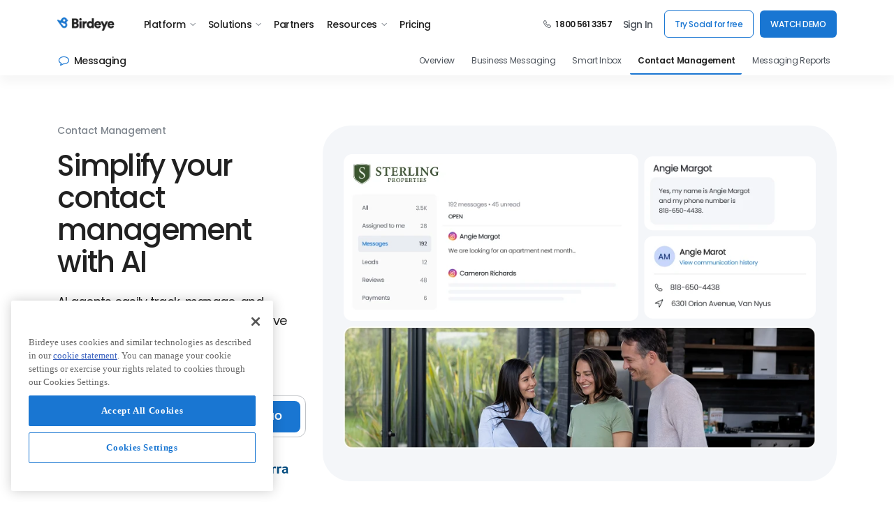

--- FILE ---
content_type: text/html; charset=utf-8
request_url: https://birdeye.com/contact-management/
body_size: 41831
content:
  
<!DOCTYPE html>
<html lang="en">
<head>
    <title data-react-helmet="true">Streamline Customer Interactions with Contact Management | Birdeye</title>
    <meta data-react-helmet="true" charset="utf-8"/><meta data-react-helmet="true" http-equiv="X-UA-Compatible" content="IE=edge,chrome=1"/><meta data-react-helmet="true" name="viewport" content="width=device-width, initial-scale=1, user-scalable=yes"/><meta data-react-helmet="true" property="og:locale" content="en_US"/><meta data-react-helmet="true" property="og:type" content="website"/><meta data-react-helmet="true" property="og:image" content="https://cdn2.birdeye.com/version2/website-canarify/messaging/overview/us/upmarket/messaging-ai-og-image.png"/><meta data-react-helmet="true" property="og:url" content="https://birdeye.com/contact-management/"/><meta data-react-helmet="true" property="og:site_name" content="Birdeye"/><meta data-react-helmet="true" name="format-detection" content="telephone=no"/><meta data-react-helmet="true" property="fb:app_id" content="113069365515461"/><meta data-react-helmet="true" itemprop="name" content="Birdeye" id="sitename"/><meta data-react-helmet="true" http-equiv="x-dns-prefetch-control" content="on"/><meta data-react-helmet="true" name="msapplication-config" content="https://cdn2.birdeye.com/version2/favicons/browserconfig.xml?v=eE5Y5nEK68"/><meta data-react-helmet="true" name="theme-color" content="#ffffff"/><meta data-react-helmet="true" property="og:title" content="Streamline Customer Interactions with Contact Management | Birdeye"/><meta data-react-helmet="true" property="og:description" content="Simplify your customer interactions with Birdeye&#x27;s efficient contact management software. Keep your customer data organized and drive better communication."/><meta data-react-helmet="true" name="description" content="Simplify your customer interactions with Birdeye&#x27;s efficient contact management software. Keep your customer data organized and drive better communication."/><meta data-react-helmet="true" name="twitter:card" content="summary_large_image"/><meta data-react-helmet="true" name="twitter:title" content="Streamline Customer Interactions with Contact Management | Birdeye"/><meta data-react-helmet="true" name="twitter:description" content="Simplify your customer interactions with Birdeye&#x27;s efficient contact management software. Keep your customer data organized and drive better communication."/><meta data-react-helmet="true" name="twitter:site" content="Birdeye"/><meta data-react-helmet="true" name="be-tracking-source" content="website"/>
    <style type="text/css">
        /*!
        * Bootstrap Grid v5.1.3 (https://getbootstrap.com/)
        * Copyright 2011-2021 The Bootstrap Authors
        * Copyright 2011-2021 Twitter, Inc.
        * Licensed under MIT (https://github.com/twbs/bootstrap/blob/main/LICENSE)
        */:root{--bs-blue:#0d6efd;--bs-indigo:#6610f2;--bs-purple:#6f42c1;--bs-pink:#d63384;--bs-red:#dc3545;--bs-orange:#fd7e14;--bs-yellow:#ffc107;--bs-green:#198754;--bs-teal:#20c997;--bs-cyan:#0dcaf0;--bs-white:#fff;--bs-gray:#6c757d;--bs-gray-dark:#343a40;--bs-gray-100:#f8f9fa;--bs-gray-200:#e9ecef;--bs-gray-300:#dee2e6;--bs-gray-400:#ced4da;--bs-gray-500:#adb5bd;--bs-gray-600:#6c757d;--bs-gray-700:#495057;--bs-gray-800:#343a40;--bs-gray-900:#212529;--bs-primary:#0d6efd;--bs-secondary:#6c757d;--bs-success:#198754;--bs-info:#0dcaf0;--bs-warning:#ffc107;--bs-danger:#dc3545;--bs-light:#f8f9fa;--bs-dark:#212529;--bs-primary-rgb:13,110,253;--bs-secondary-rgb:108,117,125;--bs-success-rgb:25,135,84;--bs-info-rgb:13,202,240;--bs-warning-rgb:255,193,7;--bs-danger-rgb:220,53,69;--bs-light-rgb:248,249,250;--bs-dark-rgb:33,37,41;--bs-white-rgb:255,255,255;--bs-black-rgb:0,0,0;--bs-body-color-rgb:33,37,41;--bs-body-bg-rgb:255,255,255;--bs-font-sans-serif:system-ui,-apple-system,"Segoe UI",Roboto,"Helvetica Neue",Arial,"Noto Sans","Liberation Sans",sans-serif,"Apple Color Emoji","Segoe UI Emoji","Segoe UI Symbol","Noto Color Emoji";--bs-font-monospace:SFMono-Regular,Menlo,Monaco,Consolas,"Liberation Mono","Courier New",monospace;--bs-gradient:linear-gradient(180deg, rgba(255, 255, 255, 0.15), rgba(255, 255, 255, 0));--bs-body-font-family:var(--bs-font-sans-serif);--bs-body-font-size:1rem;--bs-body-font-weight:400;--bs-body-line-height:1.5;--bs-body-color:#212529;--bs-body-bg:#fff}.container,.container-fluid,.container-lg,.container-md,.container-sm,.container-xl,.container-xxl{width:100%;padding-right:var(--bs-gutter-x,.75rem);padding-left:var(--bs-gutter-x,.75rem);margin-right:auto;margin-left:auto}@media (min-width:576px){.container,.container-sm{max-width:540px}}@media (min-width:768px){.container,.container-md,.container-sm{max-width:720px}}@media (min-width:992px){.container,.container-lg,.container-md,.container-sm{max-width:960px}}@media (min-width:1200px){.container,.container-lg,.container-md,.container-sm,.container-xl{max-width:1140px}}@media (min-width:1400px){.container,.container-lg,.container-md,.container-sm,.container-xl,.container-xxl{max-width:1320px}}.row{--bs-gutter-x:1.5rem;--bs-gutter-y:0;display:flex;flex-wrap:wrap;margin-top:calc(-1 * var(--bs-gutter-y));margin-right:calc(-.5 * var(--bs-gutter-x));margin-left:calc(-.5 * var(--bs-gutter-x))}.row>*{box-sizing:border-box;flex-shrink:0;width:100%;max-width:100%;padding-right:calc(var(--bs-gutter-x) * .5);padding-left:calc(var(--bs-gutter-x) * .5);margin-top:var(--bs-gutter-y)}.col{flex:1 0 0%}.row-cols-auto>*{flex:0 0 auto;width:auto}.row-cols-1>*{flex:0 0 auto;width:100%}.row-cols-2>*{flex:0 0 auto;width:50%}.row-cols-3>*{flex:0 0 auto;width:33.3333333333%}.row-cols-4>*{flex:0 0 auto;width:25%}.row-cols-5>*{flex:0 0 auto;width:20%}.row-cols-6>*{flex:0 0 auto;width:16.6666666667%}.col-auto{flex:0 0 auto;width:auto}.col-1{flex:0 0 auto;width:8.33333333%}.col-2{flex:0 0 auto;width:16.66666667%}.col-3{flex:0 0 auto;width:25%}.col-4{flex:0 0 auto;width:33.33333333%}.col-5{flex:0 0 auto;width:41.66666667%}.col-6{flex:0 0 auto;width:50%}.col-7{flex:0 0 auto;width:58.33333333%}.col-8{flex:0 0 auto;width:66.66666667%}.col-9{flex:0 0 auto;width:75%}.col-10{flex:0 0 auto;width:83.33333333%}.col-11{flex:0 0 auto;width:91.66666667%}.col-12{flex:0 0 auto;width:100%}.offset-1{margin-left:8.33333333%}.offset-2{margin-left:16.66666667%}.offset-3{margin-left:25%}.offset-4{margin-left:33.33333333%}.offset-5{margin-left:41.66666667%}.offset-6{margin-left:50%}.offset-7{margin-left:58.33333333%}.offset-8{margin-left:66.66666667%}.offset-9{margin-left:75%}.offset-10{margin-left:83.33333333%}.offset-11{margin-left:91.66666667%}.g-0,.gx-0{--bs-gutter-x:0}.g-0,.gy-0{--bs-gutter-y:0}.g-1,.gx-1{--bs-gutter-x:0.25rem}.g-1,.gy-1{--bs-gutter-y:0.25rem}.g-2,.gx-2{--bs-gutter-x:0.5rem}.g-2,.gy-2{--bs-gutter-y:0.5rem}.g-3,.gx-3{--bs-gutter-x:1rem}.g-3,.gy-3{--bs-gutter-y:1rem}.g-4,.gx-4{--bs-gutter-x:1.5rem}.g-4,.gy-4{--bs-gutter-y:1.5rem}.g-5,.gx-5{--bs-gutter-x:3rem}.g-5,.gy-5{--bs-gutter-y:3rem}@media (min-width:576px){.col-sm{flex:1 0 0%}.row-cols-sm-auto>*{flex:0 0 auto;width:auto}.row-cols-sm-1>*{flex:0 0 auto;width:100%}.row-cols-sm-2>*{flex:0 0 auto;width:50%}.row-cols-sm-3>*{flex:0 0 auto;width:33.3333333333%}.row-cols-sm-4>*{flex:0 0 auto;width:25%}.row-cols-sm-5>*{flex:0 0 auto;width:20%}.row-cols-sm-6>*{flex:0 0 auto;width:16.6666666667%}.col-sm-auto{flex:0 0 auto;width:auto}.col-sm-1{flex:0 0 auto;width:8.33333333%}.col-sm-2{flex:0 0 auto;width:16.66666667%}.col-sm-3{flex:0 0 auto;width:25%}.col-sm-4{flex:0 0 auto;width:33.33333333%}.col-sm-5{flex:0 0 auto;width:41.66666667%}.col-sm-6{flex:0 0 auto;width:50%}.col-sm-7{flex:0 0 auto;width:58.33333333%}.col-sm-8{flex:0 0 auto;width:66.66666667%}.col-sm-9{flex:0 0 auto;width:75%}.col-sm-10{flex:0 0 auto;width:83.33333333%}.col-sm-11{flex:0 0 auto;width:91.66666667%}.col-sm-12{flex:0 0 auto;width:100%}.offset-sm-0{margin-left:0}.offset-sm-1{margin-left:8.33333333%}.offset-sm-2{margin-left:16.66666667%}.offset-sm-3{margin-left:25%}.offset-sm-4{margin-left:33.33333333%}.offset-sm-5{margin-left:41.66666667%}.offset-sm-6{margin-left:50%}.offset-sm-7{margin-left:58.33333333%}.offset-sm-8{margin-left:66.66666667%}.offset-sm-9{margin-left:75%}.offset-sm-10{margin-left:83.33333333%}.offset-sm-11{margin-left:91.66666667%}.g-sm-0,.gx-sm-0{--bs-gutter-x:0}.g-sm-0,.gy-sm-0{--bs-gutter-y:0}.g-sm-1,.gx-sm-1{--bs-gutter-x:0.25rem}.g-sm-1,.gy-sm-1{--bs-gutter-y:0.25rem}.g-sm-2,.gx-sm-2{--bs-gutter-x:0.5rem}.g-sm-2,.gy-sm-2{--bs-gutter-y:0.5rem}.g-sm-3,.gx-sm-3{--bs-gutter-x:1rem}.g-sm-3,.gy-sm-3{--bs-gutter-y:1rem}.g-sm-4,.gx-sm-4{--bs-gutter-x:1.5rem}.g-sm-4,.gy-sm-4{--bs-gutter-y:1.5rem}.g-sm-5,.gx-sm-5{--bs-gutter-x:3rem}.g-sm-5,.gy-sm-5{--bs-gutter-y:3rem}}@media (min-width:768px){.col-md{flex:1 0 0%}.row-cols-md-auto>*{flex:0 0 auto;width:auto}.row-cols-md-1>*{flex:0 0 auto;width:100%}.row-cols-md-2>*{flex:0 0 auto;width:50%}.row-cols-md-3>*{flex:0 0 auto;width:33.3333333333%}.row-cols-md-4>*{flex:0 0 auto;width:25%}.row-cols-md-5>*{flex:0 0 auto;width:20%}.row-cols-md-6>*{flex:0 0 auto;width:16.6666666667%}.col-md-auto{flex:0 0 auto;width:auto}.col-md-1{flex:0 0 auto;width:8.33333333%}.col-md-2{flex:0 0 auto;width:16.66666667%}.col-md-3{flex:0 0 auto;width:25%}.col-md-4{flex:0 0 auto;width:33.33333333%}.col-md-5{flex:0 0 auto;width:41.66666667%}.col-md-6{flex:0 0 auto;width:50%}.col-md-7{flex:0 0 auto;width:58.33333333%}.col-md-8{flex:0 0 auto;width:66.66666667%}.col-md-9{flex:0 0 auto;width:75%}.col-md-10{flex:0 0 auto;width:83.33333333%}.col-md-11{flex:0 0 auto;width:91.66666667%}.col-md-12{flex:0 0 auto;width:100%}.offset-md-0{margin-left:0}.offset-md-1{margin-left:8.33333333%}.offset-md-2{margin-left:16.66666667%}.offset-md-3{margin-left:25%}.offset-md-4{margin-left:33.33333333%}.offset-md-5{margin-left:41.66666667%}.offset-md-6{margin-left:50%}.offset-md-7{margin-left:58.33333333%}.offset-md-8{margin-left:66.66666667%}.offset-md-9{margin-left:75%}.offset-md-10{margin-left:83.33333333%}.offset-md-11{margin-left:91.66666667%}.g-md-0,.gx-md-0{--bs-gutter-x:0}.g-md-0,.gy-md-0{--bs-gutter-y:0}.g-md-1,.gx-md-1{--bs-gutter-x:0.25rem}.g-md-1,.gy-md-1{--bs-gutter-y:0.25rem}.g-md-2,.gx-md-2{--bs-gutter-x:0.5rem}.g-md-2,.gy-md-2{--bs-gutter-y:0.5rem}.g-md-3,.gx-md-3{--bs-gutter-x:1rem}.g-md-3,.gy-md-3{--bs-gutter-y:1rem}.g-md-4,.gx-md-4{--bs-gutter-x:1.5rem}.g-md-4,.gy-md-4{--bs-gutter-y:1.5rem}.g-md-5,.gx-md-5{--bs-gutter-x:3rem}.g-md-5,.gy-md-5{--bs-gutter-y:3rem}}@media (min-width:992px){.col-lg{flex:1 0 0%}.row-cols-lg-auto>*{flex:0 0 auto;width:auto}.row-cols-lg-1>*{flex:0 0 auto;width:100%}.row-cols-lg-2>*{flex:0 0 auto;width:50%}.row-cols-lg-3>*{flex:0 0 auto;width:33.3333333333%}.row-cols-lg-4>*{flex:0 0 auto;width:25%}.row-cols-lg-5>*{flex:0 0 auto;width:20%}.row-cols-lg-6>*{flex:0 0 auto;width:16.6666666667%}.col-lg-auto{flex:0 0 auto;width:auto}.col-lg-1{flex:0 0 auto;width:8.33333333%}.col-lg-2{flex:0 0 auto;width:16.66666667%}.col-lg-3{flex:0 0 auto;width:25%}.col-lg-4{flex:0 0 auto;width:33.33333333%}.col-lg-5{flex:0 0 auto;width:41.66666667%}.col-lg-6{flex:0 0 auto;width:50%}.col-lg-7{flex:0 0 auto;width:58.33333333%}.col-lg-8{flex:0 0 auto;width:66.66666667%}.col-lg-9{flex:0 0 auto;width:75%}.col-lg-10{flex:0 0 auto;width:83.33333333%}.col-lg-11{flex:0 0 auto;width:91.66666667%}.col-lg-12{flex:0 0 auto;width:100%}.offset-lg-0{margin-left:0}.offset-lg-1{margin-left:8.33333333%}.offset-lg-2{margin-left:16.66666667%}.offset-lg-3{margin-left:25%}.offset-lg-4{margin-left:33.33333333%}.offset-lg-5{margin-left:41.66666667%}.offset-lg-6{margin-left:50%}.offset-lg-7{margin-left:58.33333333%}.offset-lg-8{margin-left:66.66666667%}.offset-lg-9{margin-left:75%}.offset-lg-10{margin-left:83.33333333%}.offset-lg-11{margin-left:91.66666667%}.g-lg-0,.gx-lg-0{--bs-gutter-x:0}.g-lg-0,.gy-lg-0{--bs-gutter-y:0}.g-lg-1,.gx-lg-1{--bs-gutter-x:0.25rem}.g-lg-1,.gy-lg-1{--bs-gutter-y:0.25rem}.g-lg-2,.gx-lg-2{--bs-gutter-x:0.5rem}.g-lg-2,.gy-lg-2{--bs-gutter-y:0.5rem}.g-lg-3,.gx-lg-3{--bs-gutter-x:1rem}.g-lg-3,.gy-lg-3{--bs-gutter-y:1rem}.g-lg-4,.gx-lg-4{--bs-gutter-x:1.5rem}.g-lg-4,.gy-lg-4{--bs-gutter-y:1.5rem}.g-lg-5,.gx-lg-5{--bs-gutter-x:3rem}.g-lg-5,.gy-lg-5{--bs-gutter-y:3rem}}@media (min-width:1200px){.col-xl{flex:1 0 0%}.row-cols-xl-auto>*{flex:0 0 auto;width:auto}.row-cols-xl-1>*{flex:0 0 auto;width:100%}.row-cols-xl-2>*{flex:0 0 auto;width:50%}.row-cols-xl-3>*{flex:0 0 auto;width:33.3333333333%}.row-cols-xl-4>*{flex:0 0 auto;width:25%}.row-cols-xl-5>*{flex:0 0 auto;width:20%}.row-cols-xl-6>*{flex:0 0 auto;width:16.6666666667%}.col-xl-auto{flex:0 0 auto;width:auto}.col-xl-1{flex:0 0 auto;width:8.33333333%}.col-xl-2{flex:0 0 auto;width:16.66666667%}.col-xl-3{flex:0 0 auto;width:25%}.col-xl-4{flex:0 0 auto;width:33.33333333%}.col-xl-5{flex:0 0 auto;width:41.66666667%}.col-xl-6{flex:0 0 auto;width:50%}.col-xl-7{flex:0 0 auto;width:58.33333333%}.col-xl-8{flex:0 0 auto;width:66.66666667%}.col-xl-9{flex:0 0 auto;width:75%}.col-xl-10{flex:0 0 auto;width:83.33333333%}.col-xl-11{flex:0 0 auto;width:91.66666667%}.col-xl-12{flex:0 0 auto;width:100%}.offset-xl-0{margin-left:0}.offset-xl-1{margin-left:8.33333333%}.offset-xl-2{margin-left:16.66666667%}.offset-xl-3{margin-left:25%}.offset-xl-4{margin-left:33.33333333%}.offset-xl-5{margin-left:41.66666667%}.offset-xl-6{margin-left:50%}.offset-xl-7{margin-left:58.33333333%}.offset-xl-8{margin-left:66.66666667%}.offset-xl-9{margin-left:75%}.offset-xl-10{margin-left:83.33333333%}.offset-xl-11{margin-left:91.66666667%}.g-xl-0,.gx-xl-0{--bs-gutter-x:0}.g-xl-0,.gy-xl-0{--bs-gutter-y:0}.g-xl-1,.gx-xl-1{--bs-gutter-x:0.25rem}.g-xl-1,.gy-xl-1{--bs-gutter-y:0.25rem}.g-xl-2,.gx-xl-2{--bs-gutter-x:0.5rem}.g-xl-2,.gy-xl-2{--bs-gutter-y:0.5rem}.g-xl-3,.gx-xl-3{--bs-gutter-x:1rem}.g-xl-3,.gy-xl-3{--bs-gutter-y:1rem}.g-xl-4,.gx-xl-4{--bs-gutter-x:1.5rem}.g-xl-4,.gy-xl-4{--bs-gutter-y:1.5rem}.g-xl-5,.gx-xl-5{--bs-gutter-x:3rem}.g-xl-5,.gy-xl-5{--bs-gutter-y:3rem}}@media (min-width:1400px){.col-xxl{flex:1 0 0%}.row-cols-xxl-auto>*{flex:0 0 auto;width:auto}.row-cols-xxl-1>*{flex:0 0 auto;width:100%}.row-cols-xxl-2>*{flex:0 0 auto;width:50%}.row-cols-xxl-3>*{flex:0 0 auto;width:33.3333333333%}.row-cols-xxl-4>*{flex:0 0 auto;width:25%}.row-cols-xxl-5>*{flex:0 0 auto;width:20%}.row-cols-xxl-6>*{flex:0 0 auto;width:16.6666666667%}.col-xxl-auto{flex:0 0 auto;width:auto}.col-xxl-1{flex:0 0 auto;width:8.33333333%}.col-xxl-2{flex:0 0 auto;width:16.66666667%}.col-xxl-3{flex:0 0 auto;width:25%}.col-xxl-4{flex:0 0 auto;width:33.33333333%}.col-xxl-5{flex:0 0 auto;width:41.66666667%}.col-xxl-6{flex:0 0 auto;width:50%}.col-xxl-7{flex:0 0 auto;width:58.33333333%}.col-xxl-8{flex:0 0 auto;width:66.66666667%}.col-xxl-9{flex:0 0 auto;width:75%}.col-xxl-10{flex:0 0 auto;width:83.33333333%}.col-xxl-11{flex:0 0 auto;width:91.66666667%}.col-xxl-12{flex:0 0 auto;width:100%}.offset-xxl-0{margin-left:0}.offset-xxl-1{margin-left:8.33333333%}.offset-xxl-2{margin-left:16.66666667%}.offset-xxl-3{margin-left:25%}.offset-xxl-4{margin-left:33.33333333%}.offset-xxl-5{margin-left:41.66666667%}.offset-xxl-6{margin-left:50%}.offset-xxl-7{margin-left:58.33333333%}.offset-xxl-8{margin-left:66.66666667%}.offset-xxl-9{margin-left:75%}.offset-xxl-10{margin-left:83.33333333%}.offset-xxl-11{margin-left:91.66666667%}.g-xxl-0,.gx-xxl-0{--bs-gutter-x:0}.g-xxl-0,.gy-xxl-0{--bs-gutter-y:0}.g-xxl-1,.gx-xxl-1{--bs-gutter-x:0.25rem}.g-xxl-1,.gy-xxl-1{--bs-gutter-y:0.25rem}.g-xxl-2,.gx-xxl-2{--bs-gutter-x:0.5rem}.g-xxl-2,.gy-xxl-2{--bs-gutter-y:0.5rem}.g-xxl-3,.gx-xxl-3{--bs-gutter-x:1rem}.g-xxl-3,.gy-xxl-3{--bs-gutter-y:1rem}.g-xxl-4,.gx-xxl-4{--bs-gutter-x:1.5rem}.g-xxl-4,.gy-xxl-4{--bs-gutter-y:1.5rem}.g-xxl-5,.gx-xxl-5{--bs-gutter-x:3rem}.g-xxl-5,.gy-xxl-5{--bs-gutter-y:3rem}}.d-inline{display:inline!important}.d-inline-block{display:inline-block!important}.d-block{display:block!important}.d-grid{display:grid!important}.d-table{display:table!important}.d-table-row{display:table-row!important}.d-table-cell{display:table-cell!important}.d-flex{display:flex!important}.d-inline-flex{display:inline-flex!important}.d-none{display:none!important}.flex-fill{flex:1 1 auto!important}.flex-row{flex-direction:row!important}.flex-column{flex-direction:column!important}.flex-row-reverse{flex-direction:row-reverse!important}.flex-column-reverse{flex-direction:column-reverse!important}.flex-grow-0{flex-grow:0!important}.flex-grow-1{flex-grow:1!important}.flex-shrink-0{flex-shrink:0!important}.flex-shrink-1{flex-shrink:1!important}.flex-wrap{flex-wrap:wrap!important}.flex-nowrap{flex-wrap:nowrap!important}.flex-wrap-reverse{flex-wrap:wrap-reverse!important}.justify-content-start{justify-content:flex-start!important}.justify-content-end{justify-content:flex-end!important}.justify-content-center{justify-content:center!important}.justify-content-between{justify-content:space-between!important}.justify-content-around{justify-content:space-around!important}.justify-content-evenly{justify-content:space-evenly!important}.align-items-start{align-items:flex-start!important}.align-items-end{align-items:flex-end!important}.align-items-center{align-items:center!important}.align-items-baseline{align-items:baseline!important}.align-items-stretch{align-items:stretch!important}.align-content-start{align-content:flex-start!important}.align-content-end{align-content:flex-end!important}.align-content-center{align-content:center!important}.align-content-between{align-content:space-between!important}.align-content-around{align-content:space-around!important}.align-content-stretch{align-content:stretch!important}.align-self-auto{align-self:auto!important}.align-self-start{align-self:flex-start!important}.align-self-end{align-self:flex-end!important}.align-self-center{align-self:center!important}.align-self-baseline{align-self:baseline!important}.align-self-stretch{align-self:stretch!important}.order-first{order:-1!important}.order-0{order:0!important}.order-1{order:1!important}.order-2{order:2!important}.order-3{order:3!important}.order-4{order:4!important}.order-5{order:5!important}.order-last{order:6!important}.m-0{margin:0!important}.m-1{margin:.25rem!important}.m-2{margin:.5rem!important}.m-3{margin:1rem!important}.m-4{margin:1.5rem!important}.m-5{margin:3rem!important}.m-auto{margin:auto!important}.mx-0{margin-right:0!important;margin-left:0!important}.mx-1{margin-right:.25rem!important;margin-left:.25rem!important}.mx-2{margin-right:.5rem!important;margin-left:.5rem!important}.mx-3{margin-right:1rem!important;margin-left:1rem!important}.mx-4{margin-right:1.5rem!important;margin-left:1.5rem!important}.mx-5{margin-right:3rem!important;margin-left:3rem!important}.mx-auto{margin-right:auto!important;margin-left:auto!important}.my-0{margin-top:0!important;margin-bottom:0!important}.my-1{margin-top:.25rem!important;margin-bottom:.25rem!important}.my-2{margin-top:.5rem!important;margin-bottom:.5rem!important}.my-3{margin-top:1rem!important;margin-bottom:1rem!important}.my-4{margin-top:1.5rem!important;margin-bottom:1.5rem!important}.my-5{margin-top:3rem!important;margin-bottom:3rem!important}.my-auto{margin-top:auto!important;margin-bottom:auto!important}.mt-0{margin-top:0!important}.mt-1{margin-top:.25rem!important}.mt-2{margin-top:.5rem!important}.mt-3{margin-top:1rem!important}.mt-4{margin-top:1.5rem!important}.mt-5{margin-top:3rem!important}.mt-auto{margin-top:auto!important}.me-0{margin-right:0!important}.me-1{margin-right:.25rem!important}.me-2{margin-right:.5rem!important}.me-3{margin-right:1rem!important}.me-4{margin-right:1.5rem!important}.me-5{margin-right:3rem!important}.me-auto{margin-right:auto!important}.mb-0{margin-bottom:0!important}.mb-1{margin-bottom:.25rem!important}.mb-2{margin-bottom:.5rem!important}.mb-3{margin-bottom:1rem!important}.mb-4{margin-bottom:1.5rem!important}.mb-5{margin-bottom:3rem!important}.mb-auto{margin-bottom:auto!important}.ms-0{margin-left:0!important}.ms-1{margin-left:.25rem!important}.ms-2{margin-left:.5rem!important}.ms-3{margin-left:1rem!important}.ms-4{margin-left:1.5rem!important}.ms-5{margin-left:3rem!important}.ms-auto{margin-left:auto!important}.p-0{padding:0!important}.p-1{padding:.25rem!important}.p-2{padding:.5rem!important}.p-3{padding:1rem!important}.p-4{padding:1.5rem!important}.p-5{padding:3rem!important}.px-0{padding-right:0!important;padding-left:0!important}.px-1{padding-right:.25rem!important;padding-left:.25rem!important}.px-2{padding-right:.5rem!important;padding-left:.5rem!important}.px-3{padding-right:1rem!important;padding-left:1rem!important}.px-4{padding-right:1.5rem!important;padding-left:1.5rem!important}.px-5{padding-right:3rem!important;padding-left:3rem!important}.py-0{padding-top:0!important;padding-bottom:0!important}.py-1{padding-top:.25rem!important;padding-bottom:.25rem!important}.py-2{padding-top:.5rem!important;padding-bottom:.5rem!important}.py-3{padding-top:1rem!important;padding-bottom:1rem!important}.py-4{padding-top:1.5rem!important;padding-bottom:1.5rem!important}.py-5{padding-top:3rem!important;padding-bottom:3rem!important}.pt-0{padding-top:0!important}.pt-1{padding-top:.25rem!important}.pt-2{padding-top:.5rem!important}.pt-3{padding-top:1rem!important}.pt-4{padding-top:1.5rem!important}.pt-5{padding-top:3rem!important}.pe-0{padding-right:0!important}.pe-1{padding-right:.25rem!important}.pe-2{padding-right:.5rem!important}.pe-3{padding-right:1rem!important}.pe-4{padding-right:1.5rem!important}.pe-5{padding-right:3rem!important}.pb-0{padding-bottom:0!important}.pb-1{padding-bottom:.25rem!important}.pb-2{padding-bottom:.5rem!important}.pb-3{padding-bottom:1rem!important}.pb-4{padding-bottom:1.5rem!important}.pb-5{padding-bottom:3rem!important}.ps-0{padding-left:0!important}.ps-1{padding-left:.25rem!important}.ps-2{padding-left:.5rem!important}.ps-3{padding-left:1rem!important}.ps-4{padding-left:1.5rem!important}.ps-5{padding-left:3rem!important}@media (min-width:576px){.d-sm-inline{display:inline!important}.d-sm-inline-block{display:inline-block!important}.d-sm-block{display:block!important}.d-sm-grid{display:grid!important}.d-sm-table{display:table!important}.d-sm-table-row{display:table-row!important}.d-sm-table-cell{display:table-cell!important}.d-sm-flex{display:flex!important}.d-sm-inline-flex{display:inline-flex!important}.d-sm-none{display:none!important}.flex-sm-fill{flex:1 1 auto!important}.flex-sm-row{flex-direction:row!important}.flex-sm-column{flex-direction:column!important}.flex-sm-row-reverse{flex-direction:row-reverse!important}.flex-sm-column-reverse{flex-direction:column-reverse!important}.flex-sm-grow-0{flex-grow:0!important}.flex-sm-grow-1{flex-grow:1!important}.flex-sm-shrink-0{flex-shrink:0!important}.flex-sm-shrink-1{flex-shrink:1!important}.flex-sm-wrap{flex-wrap:wrap!important}.flex-sm-nowrap{flex-wrap:nowrap!important}.flex-sm-wrap-reverse{flex-wrap:wrap-reverse!important}.justify-content-sm-start{justify-content:flex-start!important}.justify-content-sm-end{justify-content:flex-end!important}.justify-content-sm-center{justify-content:center!important}.justify-content-sm-between{justify-content:space-between!important}.justify-content-sm-around{justify-content:space-around!important}.justify-content-sm-evenly{justify-content:space-evenly!important}.align-items-sm-start{align-items:flex-start!important}.align-items-sm-end{align-items:flex-end!important}.align-items-sm-center{align-items:center!important}.align-items-sm-baseline{align-items:baseline!important}.align-items-sm-stretch{align-items:stretch!important}.align-content-sm-start{align-content:flex-start!important}.align-content-sm-end{align-content:flex-end!important}.align-content-sm-center{align-content:center!important}.align-content-sm-between{align-content:space-between!important}.align-content-sm-around{align-content:space-around!important}.align-content-sm-stretch{align-content:stretch!important}.align-self-sm-auto{align-self:auto!important}.align-self-sm-start{align-self:flex-start!important}.align-self-sm-end{align-self:flex-end!important}.align-self-sm-center{align-self:center!important}.align-self-sm-baseline{align-self:baseline!important}.align-self-sm-stretch{align-self:stretch!important}.order-sm-first{order:-1!important}.order-sm-0{order:0!important}.order-sm-1{order:1!important}.order-sm-2{order:2!important}.order-sm-3{order:3!important}.order-sm-4{order:4!important}.order-sm-5{order:5!important}.order-sm-last{order:6!important}.m-sm-0{margin:0!important}.m-sm-1{margin:.25rem!important}.m-sm-2{margin:.5rem!important}.m-sm-3{margin:1rem!important}.m-sm-4{margin:1.5rem!important}.m-sm-5{margin:3rem!important}.m-sm-auto{margin:auto!important}.mx-sm-0{margin-right:0!important;margin-left:0!important}.mx-sm-1{margin-right:.25rem!important;margin-left:.25rem!important}.mx-sm-2{margin-right:.5rem!important;margin-left:.5rem!important}.mx-sm-3{margin-right:1rem!important;margin-left:1rem!important}.mx-sm-4{margin-right:1.5rem!important;margin-left:1.5rem!important}.mx-sm-5{margin-right:3rem!important;margin-left:3rem!important}.mx-sm-auto{margin-right:auto!important;margin-left:auto!important}.my-sm-0{margin-top:0!important;margin-bottom:0!important}.my-sm-1{margin-top:.25rem!important;margin-bottom:.25rem!important}.my-sm-2{margin-top:.5rem!important;margin-bottom:.5rem!important}.my-sm-3{margin-top:1rem!important;margin-bottom:1rem!important}.my-sm-4{margin-top:1.5rem!important;margin-bottom:1.5rem!important}.my-sm-5{margin-top:3rem!important;margin-bottom:3rem!important}.my-sm-auto{margin-top:auto!important;margin-bottom:auto!important}.mt-sm-0{margin-top:0!important}.mt-sm-1{margin-top:.25rem!important}.mt-sm-2{margin-top:.5rem!important}.mt-sm-3{margin-top:1rem!important}.mt-sm-4{margin-top:1.5rem!important}.mt-sm-5{margin-top:3rem!important}.mt-sm-auto{margin-top:auto!important}.me-sm-0{margin-right:0!important}.me-sm-1{margin-right:.25rem!important}.me-sm-2{margin-right:.5rem!important}.me-sm-3{margin-right:1rem!important}.me-sm-4{margin-right:1.5rem!important}.me-sm-5{margin-right:3rem!important}.me-sm-auto{margin-right:auto!important}.mb-sm-0{margin-bottom:0!important}.mb-sm-1{margin-bottom:.25rem!important}.mb-sm-2{margin-bottom:.5rem!important}.mb-sm-3{margin-bottom:1rem!important}.mb-sm-4{margin-bottom:1.5rem!important}.mb-sm-5{margin-bottom:3rem!important}.mb-sm-auto{margin-bottom:auto!important}.ms-sm-0{margin-left:0!important}.ms-sm-1{margin-left:.25rem!important}.ms-sm-2{margin-left:.5rem!important}.ms-sm-3{margin-left:1rem!important}.ms-sm-4{margin-left:1.5rem!important}.ms-sm-5{margin-left:3rem!important}.ms-sm-auto{margin-left:auto!important}.p-sm-0{padding:0!important}.p-sm-1{padding:.25rem!important}.p-sm-2{padding:.5rem!important}.p-sm-3{padding:1rem!important}.p-sm-4{padding:1.5rem!important}.p-sm-5{padding:3rem!important}.px-sm-0{padding-right:0!important;padding-left:0!important}.px-sm-1{padding-right:.25rem!important;padding-left:.25rem!important}.px-sm-2{padding-right:.5rem!important;padding-left:.5rem!important}.px-sm-3{padding-right:1rem!important;padding-left:1rem!important}.px-sm-4{padding-right:1.5rem!important;padding-left:1.5rem!important}.px-sm-5{padding-right:3rem!important;padding-left:3rem!important}.py-sm-0{padding-top:0!important;padding-bottom:0!important}.py-sm-1{padding-top:.25rem!important;padding-bottom:.25rem!important}.py-sm-2{padding-top:.5rem!important;padding-bottom:.5rem!important}.py-sm-3{padding-top:1rem!important;padding-bottom:1rem!important}.py-sm-4{padding-top:1.5rem!important;padding-bottom:1.5rem!important}.py-sm-5{padding-top:3rem!important;padding-bottom:3rem!important}.pt-sm-0{padding-top:0!important}.pt-sm-1{padding-top:.25rem!important}.pt-sm-2{padding-top:.5rem!important}.pt-sm-3{padding-top:1rem!important}.pt-sm-4{padding-top:1.5rem!important}.pt-sm-5{padding-top:3rem!important}.pe-sm-0{padding-right:0!important}.pe-sm-1{padding-right:.25rem!important}.pe-sm-2{padding-right:.5rem!important}.pe-sm-3{padding-right:1rem!important}.pe-sm-4{padding-right:1.5rem!important}.pe-sm-5{padding-right:3rem!important}.pb-sm-0{padding-bottom:0!important}.pb-sm-1{padding-bottom:.25rem!important}.pb-sm-2{padding-bottom:.5rem!important}.pb-sm-3{padding-bottom:1rem!important}.pb-sm-4{padding-bottom:1.5rem!important}.pb-sm-5{padding-bottom:3rem!important}.ps-sm-0{padding-left:0!important}.ps-sm-1{padding-left:.25rem!important}.ps-sm-2{padding-left:.5rem!important}.ps-sm-3{padding-left:1rem!important}.ps-sm-4{padding-left:1.5rem!important}.ps-sm-5{padding-left:3rem!important}}@media (min-width:768px){.d-md-inline{display:inline!important}.d-md-inline-block{display:inline-block!important}.d-md-block{display:block!important}.d-md-grid{display:grid!important}.d-md-table{display:table!important}.d-md-table-row{display:table-row!important}.d-md-table-cell{display:table-cell!important}.d-md-flex{display:flex!important}.d-md-inline-flex{display:inline-flex!important}.d-md-none{display:none!important}.flex-md-fill{flex:1 1 auto!important}.flex-md-row{flex-direction:row!important}.flex-md-column{flex-direction:column!important}.flex-md-row-reverse{flex-direction:row-reverse!important}.flex-md-column-reverse{flex-direction:column-reverse!important}.flex-md-grow-0{flex-grow:0!important}.flex-md-grow-1{flex-grow:1!important}.flex-md-shrink-0{flex-shrink:0!important}.flex-md-shrink-1{flex-shrink:1!important}.flex-md-wrap{flex-wrap:wrap!important}.flex-md-nowrap{flex-wrap:nowrap!important}.flex-md-wrap-reverse{flex-wrap:wrap-reverse!important}.justify-content-md-start{justify-content:flex-start!important}.justify-content-md-end{justify-content:flex-end!important}.justify-content-md-center{justify-content:center!important}.justify-content-md-between{justify-content:space-between!important}.justify-content-md-around{justify-content:space-around!important}.justify-content-md-evenly{justify-content:space-evenly!important}.align-items-md-start{align-items:flex-start!important}.align-items-md-end{align-items:flex-end!important}.align-items-md-center{align-items:center!important}.align-items-md-baseline{align-items:baseline!important}.align-items-md-stretch{align-items:stretch!important}.align-content-md-start{align-content:flex-start!important}.align-content-md-end{align-content:flex-end!important}.align-content-md-center{align-content:center!important}.align-content-md-between{align-content:space-between!important}.align-content-md-around{align-content:space-around!important}.align-content-md-stretch{align-content:stretch!important}.align-self-md-auto{align-self:auto!important}.align-self-md-start{align-self:flex-start!important}.align-self-md-end{align-self:flex-end!important}.align-self-md-center{align-self:center!important}.align-self-md-baseline{align-self:baseline!important}.align-self-md-stretch{align-self:stretch!important}.order-md-first{order:-1!important}.order-md-0{order:0!important}.order-md-1{order:1!important}.order-md-2{order:2!important}.order-md-3{order:3!important}.order-md-4{order:4!important}.order-md-5{order:5!important}.order-md-last{order:6!important}.m-md-0{margin:0!important}.m-md-1{margin:.25rem!important}.m-md-2{margin:.5rem!important}.m-md-3{margin:1rem!important}.m-md-4{margin:1.5rem!important}.m-md-5{margin:3rem!important}.m-md-auto{margin:auto!important}.mx-md-0{margin-right:0!important;margin-left:0!important}.mx-md-1{margin-right:.25rem!important;margin-left:.25rem!important}.mx-md-2{margin-right:.5rem!important;margin-left:.5rem!important}.mx-md-3{margin-right:1rem!important;margin-left:1rem!important}.mx-md-4{margin-right:1.5rem!important;margin-left:1.5rem!important}.mx-md-5{margin-right:3rem!important;margin-left:3rem!important}.mx-md-auto{margin-right:auto!important;margin-left:auto!important}.my-md-0{margin-top:0!important;margin-bottom:0!important}.my-md-1{margin-top:.25rem!important;margin-bottom:.25rem!important}.my-md-2{margin-top:.5rem!important;margin-bottom:.5rem!important}.my-md-3{margin-top:1rem!important;margin-bottom:1rem!important}.my-md-4{margin-top:1.5rem!important;margin-bottom:1.5rem!important}.my-md-5{margin-top:3rem!important;margin-bottom:3rem!important}.my-md-auto{margin-top:auto!important;margin-bottom:auto!important}.mt-md-0{margin-top:0!important}.mt-md-1{margin-top:.25rem!important}.mt-md-2{margin-top:.5rem!important}.mt-md-3{margin-top:1rem!important}.mt-md-4{margin-top:1.5rem!important}.mt-md-5{margin-top:3rem!important}.mt-md-auto{margin-top:auto!important}.me-md-0{margin-right:0!important}.me-md-1{margin-right:.25rem!important}.me-md-2{margin-right:.5rem!important}.me-md-3{margin-right:1rem!important}.me-md-4{margin-right:1.5rem!important}.me-md-5{margin-right:3rem!important}.me-md-auto{margin-right:auto!important}.mb-md-0{margin-bottom:0!important}.mb-md-1{margin-bottom:.25rem!important}.mb-md-2{margin-bottom:.5rem!important}.mb-md-3{margin-bottom:1rem!important}.mb-md-4{margin-bottom:1.5rem!important}.mb-md-5{margin-bottom:3rem!important}.mb-md-auto{margin-bottom:auto!important}.ms-md-0{margin-left:0!important}.ms-md-1{margin-left:.25rem!important}.ms-md-2{margin-left:.5rem!important}.ms-md-3{margin-left:1rem!important}.ms-md-4{margin-left:1.5rem!important}.ms-md-5{margin-left:3rem!important}.ms-md-auto{margin-left:auto!important}.p-md-0{padding:0!important}.p-md-1{padding:.25rem!important}.p-md-2{padding:.5rem!important}.p-md-3{padding:1rem!important}.p-md-4{padding:1.5rem!important}.p-md-5{padding:3rem!important}.px-md-0{padding-right:0!important;padding-left:0!important}.px-md-1{padding-right:.25rem!important;padding-left:.25rem!important}.px-md-2{padding-right:.5rem!important;padding-left:.5rem!important}.px-md-3{padding-right:1rem!important;padding-left:1rem!important}.px-md-4{padding-right:1.5rem!important;padding-left:1.5rem!important}.px-md-5{padding-right:3rem!important;padding-left:3rem!important}.py-md-0{padding-top:0!important;padding-bottom:0!important}.py-md-1{padding-top:.25rem!important;padding-bottom:.25rem!important}.py-md-2{padding-top:.5rem!important;padding-bottom:.5rem!important}.py-md-3{padding-top:1rem!important;padding-bottom:1rem!important}.py-md-4{padding-top:1.5rem!important;padding-bottom:1.5rem!important}.py-md-5{padding-top:3rem!important;padding-bottom:3rem!important}.pt-md-0{padding-top:0!important}.pt-md-1{padding-top:.25rem!important}.pt-md-2{padding-top:.5rem!important}.pt-md-3{padding-top:1rem!important}.pt-md-4{padding-top:1.5rem!important}.pt-md-5{padding-top:3rem!important}.pe-md-0{padding-right:0!important}.pe-md-1{padding-right:.25rem!important}.pe-md-2{padding-right:.5rem!important}.pe-md-3{padding-right:1rem!important}.pe-md-4{padding-right:1.5rem!important}.pe-md-5{padding-right:3rem!important}.pb-md-0{padding-bottom:0!important}.pb-md-1{padding-bottom:.25rem!important}.pb-md-2{padding-bottom:.5rem!important}.pb-md-3{padding-bottom:1rem!important}.pb-md-4{padding-bottom:1.5rem!important}.pb-md-5{padding-bottom:3rem!important}.ps-md-0{padding-left:0!important}.ps-md-1{padding-left:.25rem!important}.ps-md-2{padding-left:.5rem!important}.ps-md-3{padding-left:1rem!important}.ps-md-4{padding-left:1.5rem!important}.ps-md-5{padding-left:3rem!important}}@media (min-width:992px){.d-lg-inline{display:inline!important}.d-lg-inline-block{display:inline-block!important}.d-lg-block{display:block!important}.d-lg-grid{display:grid!important}.d-lg-table{display:table!important}.d-lg-table-row{display:table-row!important}.d-lg-table-cell{display:table-cell!important}.d-lg-flex{display:flex!important}.d-lg-inline-flex{display:inline-flex!important}.d-lg-none{display:none!important}.flex-lg-fill{flex:1 1 auto!important}.flex-lg-row{flex-direction:row!important}.flex-lg-column{flex-direction:column!important}.flex-lg-row-reverse{flex-direction:row-reverse!important}.flex-lg-column-reverse{flex-direction:column-reverse!important}.flex-lg-grow-0{flex-grow:0!important}.flex-lg-grow-1{flex-grow:1!important}.flex-lg-shrink-0{flex-shrink:0!important}.flex-lg-shrink-1{flex-shrink:1!important}.flex-lg-wrap{flex-wrap:wrap!important}.flex-lg-nowrap{flex-wrap:nowrap!important}.flex-lg-wrap-reverse{flex-wrap:wrap-reverse!important}.justify-content-lg-start{justify-content:flex-start!important}.justify-content-lg-end{justify-content:flex-end!important}.justify-content-lg-center{justify-content:center!important}.justify-content-lg-between{justify-content:space-between!important}.justify-content-lg-around{justify-content:space-around!important}.justify-content-lg-evenly{justify-content:space-evenly!important}.align-items-lg-start{align-items:flex-start!important}.align-items-lg-end{align-items:flex-end!important}.align-items-lg-center{align-items:center!important}.align-items-lg-baseline{align-items:baseline!important}.align-items-lg-stretch{align-items:stretch!important}.align-content-lg-start{align-content:flex-start!important}.align-content-lg-end{align-content:flex-end!important}.align-content-lg-center{align-content:center!important}.align-content-lg-between{align-content:space-between!important}.align-content-lg-around{align-content:space-around!important}.align-content-lg-stretch{align-content:stretch!important}.align-self-lg-auto{align-self:auto!important}.align-self-lg-start{align-self:flex-start!important}.align-self-lg-end{align-self:flex-end!important}.align-self-lg-center{align-self:center!important}.align-self-lg-baseline{align-self:baseline!important}.align-self-lg-stretch{align-self:stretch!important}.order-lg-first{order:-1!important}.order-lg-0{order:0!important}.order-lg-1{order:1!important}.order-lg-2{order:2!important}.order-lg-3{order:3!important}.order-lg-4{order:4!important}.order-lg-5{order:5!important}.order-lg-last{order:6!important}.m-lg-0{margin:0!important}.m-lg-1{margin:.25rem!important}.m-lg-2{margin:.5rem!important}.m-lg-3{margin:1rem!important}.m-lg-4{margin:1.5rem!important}.m-lg-5{margin:3rem!important}.m-lg-auto{margin:auto!important}.mx-lg-0{margin-right:0!important;margin-left:0!important}.mx-lg-1{margin-right:.25rem!important;margin-left:.25rem!important}.mx-lg-2{margin-right:.5rem!important;margin-left:.5rem!important}.mx-lg-3{margin-right:1rem!important;margin-left:1rem!important}.mx-lg-4{margin-right:1.5rem!important;margin-left:1.5rem!important}.mx-lg-5{margin-right:3rem!important;margin-left:3rem!important}.mx-lg-auto{margin-right:auto!important;margin-left:auto!important}.my-lg-0{margin-top:0!important;margin-bottom:0!important}.my-lg-1{margin-top:.25rem!important;margin-bottom:.25rem!important}.my-lg-2{margin-top:.5rem!important;margin-bottom:.5rem!important}.my-lg-3{margin-top:1rem!important;margin-bottom:1rem!important}.my-lg-4{margin-top:1.5rem!important;margin-bottom:1.5rem!important}.my-lg-5{margin-top:3rem!important;margin-bottom:3rem!important}.my-lg-auto{margin-top:auto!important;margin-bottom:auto!important}.mt-lg-0{margin-top:0!important}.mt-lg-1{margin-top:.25rem!important}.mt-lg-2{margin-top:.5rem!important}.mt-lg-3{margin-top:1rem!important}.mt-lg-4{margin-top:1.5rem!important}.mt-lg-5{margin-top:3rem!important}.mt-lg-auto{margin-top:auto!important}.me-lg-0{margin-right:0!important}.me-lg-1{margin-right:.25rem!important}.me-lg-2{margin-right:.5rem!important}.me-lg-3{margin-right:1rem!important}.me-lg-4{margin-right:1.5rem!important}.me-lg-5{margin-right:3rem!important}.me-lg-auto{margin-right:auto!important}.mb-lg-0{margin-bottom:0!important}.mb-lg-1{margin-bottom:.25rem!important}.mb-lg-2{margin-bottom:.5rem!important}.mb-lg-3{margin-bottom:1rem!important}.mb-lg-4{margin-bottom:1.5rem!important}.mb-lg-5{margin-bottom:3rem!important}.mb-lg-auto{margin-bottom:auto!important}.ms-lg-0{margin-left:0!important}.ms-lg-1{margin-left:.25rem!important}.ms-lg-2{margin-left:.5rem!important}.ms-lg-3{margin-left:1rem!important}.ms-lg-4{margin-left:1.5rem!important}.ms-lg-5{margin-left:3rem!important}.ms-lg-auto{margin-left:auto!important}.p-lg-0{padding:0!important}.p-lg-1{padding:.25rem!important}.p-lg-2{padding:.5rem!important}.p-lg-3{padding:1rem!important}.p-lg-4{padding:1.5rem!important}.p-lg-5{padding:3rem!important}.px-lg-0{padding-right:0!important;padding-left:0!important}.px-lg-1{padding-right:.25rem!important;padding-left:.25rem!important}.px-lg-2{padding-right:.5rem!important;padding-left:.5rem!important}.px-lg-3{padding-right:1rem!important;padding-left:1rem!important}.px-lg-4{padding-right:1.5rem!important;padding-left:1.5rem!important}.px-lg-5{padding-right:3rem!important;padding-left:3rem!important}.py-lg-0{padding-top:0!important;padding-bottom:0!important}.py-lg-1{padding-top:.25rem!important;padding-bottom:.25rem!important}.py-lg-2{padding-top:.5rem!important;padding-bottom:.5rem!important}.py-lg-3{padding-top:1rem!important;padding-bottom:1rem!important}.py-lg-4{padding-top:1.5rem!important;padding-bottom:1.5rem!important}.py-lg-5{padding-top:3rem!important;padding-bottom:3rem!important}.pt-lg-0{padding-top:0!important}.pt-lg-1{padding-top:.25rem!important}.pt-lg-2{padding-top:.5rem!important}.pt-lg-3{padding-top:1rem!important}.pt-lg-4{padding-top:1.5rem!important}.pt-lg-5{padding-top:3rem!important}.pe-lg-0{padding-right:0!important}.pe-lg-1{padding-right:.25rem!important}.pe-lg-2{padding-right:.5rem!important}.pe-lg-3{padding-right:1rem!important}.pe-lg-4{padding-right:1.5rem!important}.pe-lg-5{padding-right:3rem!important}.pb-lg-0{padding-bottom:0!important}.pb-lg-1{padding-bottom:.25rem!important}.pb-lg-2{padding-bottom:.5rem!important}.pb-lg-3{padding-bottom:1rem!important}.pb-lg-4{padding-bottom:1.5rem!important}.pb-lg-5{padding-bottom:3rem!important}.ps-lg-0{padding-left:0!important}.ps-lg-1{padding-left:.25rem!important}.ps-lg-2{padding-left:.5rem!important}.ps-lg-3{padding-left:1rem!important}.ps-lg-4{padding-left:1.5rem!important}.ps-lg-5{padding-left:3rem!important}}@media (min-width:1200px){.d-xl-inline{display:inline!important}.d-xl-inline-block{display:inline-block!important}.d-xl-block{display:block!important}.d-xl-grid{display:grid!important}.d-xl-table{display:table!important}.d-xl-table-row{display:table-row!important}.d-xl-table-cell{display:table-cell!important}.d-xl-flex{display:flex!important}.d-xl-inline-flex{display:inline-flex!important}.d-xl-none{display:none!important}.flex-xl-fill{flex:1 1 auto!important}.flex-xl-row{flex-direction:row!important}.flex-xl-column{flex-direction:column!important}.flex-xl-row-reverse{flex-direction:row-reverse!important}.flex-xl-column-reverse{flex-direction:column-reverse!important}.flex-xl-grow-0{flex-grow:0!important}.flex-xl-grow-1{flex-grow:1!important}.flex-xl-shrink-0{flex-shrink:0!important}.flex-xl-shrink-1{flex-shrink:1!important}.flex-xl-wrap{flex-wrap:wrap!important}.flex-xl-nowrap{flex-wrap:nowrap!important}.flex-xl-wrap-reverse{flex-wrap:wrap-reverse!important}.justify-content-xl-start{justify-content:flex-start!important}.justify-content-xl-end{justify-content:flex-end!important}.justify-content-xl-center{justify-content:center!important}.justify-content-xl-between{justify-content:space-between!important}.justify-content-xl-around{justify-content:space-around!important}.justify-content-xl-evenly{justify-content:space-evenly!important}.align-items-xl-start{align-items:flex-start!important}.align-items-xl-end{align-items:flex-end!important}.align-items-xl-center{align-items:center!important}.align-items-xl-baseline{align-items:baseline!important}.align-items-xl-stretch{align-items:stretch!important}.align-content-xl-start{align-content:flex-start!important}.align-content-xl-end{align-content:flex-end!important}.align-content-xl-center{align-content:center!important}.align-content-xl-between{align-content:space-between!important}.align-content-xl-around{align-content:space-around!important}.align-content-xl-stretch{align-content:stretch!important}.align-self-xl-auto{align-self:auto!important}.align-self-xl-start{align-self:flex-start!important}.align-self-xl-end{align-self:flex-end!important}.align-self-xl-center{align-self:center!important}.align-self-xl-baseline{align-self:baseline!important}.align-self-xl-stretch{align-self:stretch!important}.order-xl-first{order:-1!important}.order-xl-0{order:0!important}.order-xl-1{order:1!important}.order-xl-2{order:2!important}.order-xl-3{order:3!important}.order-xl-4{order:4!important}.order-xl-5{order:5!important}.order-xl-last{order:6!important}.m-xl-0{margin:0!important}.m-xl-1{margin:.25rem!important}.m-xl-2{margin:.5rem!important}.m-xl-3{margin:1rem!important}.m-xl-4{margin:1.5rem!important}.m-xl-5{margin:3rem!important}.m-xl-auto{margin:auto!important}.mx-xl-0{margin-right:0!important;margin-left:0!important}.mx-xl-1{margin-right:.25rem!important;margin-left:.25rem!important}.mx-xl-2{margin-right:.5rem!important;margin-left:.5rem!important}.mx-xl-3{margin-right:1rem!important;margin-left:1rem!important}.mx-xl-4{margin-right:1.5rem!important;margin-left:1.5rem!important}.mx-xl-5{margin-right:3rem!important;margin-left:3rem!important}.mx-xl-auto{margin-right:auto!important;margin-left:auto!important}.my-xl-0{margin-top:0!important;margin-bottom:0!important}.my-xl-1{margin-top:.25rem!important;margin-bottom:.25rem!important}.my-xl-2{margin-top:.5rem!important;margin-bottom:.5rem!important}.my-xl-3{margin-top:1rem!important;margin-bottom:1rem!important}.my-xl-4{margin-top:1.5rem!important;margin-bottom:1.5rem!important}.my-xl-5{margin-top:3rem!important;margin-bottom:3rem!important}.my-xl-auto{margin-top:auto!important;margin-bottom:auto!important}.mt-xl-0{margin-top:0!important}.mt-xl-1{margin-top:.25rem!important}.mt-xl-2{margin-top:.5rem!important}.mt-xl-3{margin-top:1rem!important}.mt-xl-4{margin-top:1.5rem!important}.mt-xl-5{margin-top:3rem!important}.mt-xl-auto{margin-top:auto!important}.me-xl-0{margin-right:0!important}.me-xl-1{margin-right:.25rem!important}.me-xl-2{margin-right:.5rem!important}.me-xl-3{margin-right:1rem!important}.me-xl-4{margin-right:1.5rem!important}.me-xl-5{margin-right:3rem!important}.me-xl-auto{margin-right:auto!important}.mb-xl-0{margin-bottom:0!important}.mb-xl-1{margin-bottom:.25rem!important}.mb-xl-2{margin-bottom:.5rem!important}.mb-xl-3{margin-bottom:1rem!important}.mb-xl-4{margin-bottom:1.5rem!important}.mb-xl-5{margin-bottom:3rem!important}.mb-xl-auto{margin-bottom:auto!important}.ms-xl-0{margin-left:0!important}.ms-xl-1{margin-left:.25rem!important}.ms-xl-2{margin-left:.5rem!important}.ms-xl-3{margin-left:1rem!important}.ms-xl-4{margin-left:1.5rem!important}.ms-xl-5{margin-left:3rem!important}.ms-xl-auto{margin-left:auto!important}.p-xl-0{padding:0!important}.p-xl-1{padding:.25rem!important}.p-xl-2{padding:.5rem!important}.p-xl-3{padding:1rem!important}.p-xl-4{padding:1.5rem!important}.p-xl-5{padding:3rem!important}.px-xl-0{padding-right:0!important;padding-left:0!important}.px-xl-1{padding-right:.25rem!important;padding-left:.25rem!important}.px-xl-2{padding-right:.5rem!important;padding-left:.5rem!important}.px-xl-3{padding-right:1rem!important;padding-left:1rem!important}.px-xl-4{padding-right:1.5rem!important;padding-left:1.5rem!important}.px-xl-5{padding-right:3rem!important;padding-left:3rem!important}.py-xl-0{padding-top:0!important;padding-bottom:0!important}.py-xl-1{padding-top:.25rem!important;padding-bottom:.25rem!important}.py-xl-2{padding-top:.5rem!important;padding-bottom:.5rem!important}.py-xl-3{padding-top:1rem!important;padding-bottom:1rem!important}.py-xl-4{padding-top:1.5rem!important;padding-bottom:1.5rem!important}.py-xl-5{padding-top:3rem!important;padding-bottom:3rem!important}.pt-xl-0{padding-top:0!important}.pt-xl-1{padding-top:.25rem!important}.pt-xl-2{padding-top:.5rem!important}.pt-xl-3{padding-top:1rem!important}.pt-xl-4{padding-top:1.5rem!important}.pt-xl-5{padding-top:3rem!important}.pe-xl-0{padding-right:0!important}.pe-xl-1{padding-right:.25rem!important}.pe-xl-2{padding-right:.5rem!important}.pe-xl-3{padding-right:1rem!important}.pe-xl-4{padding-right:1.5rem!important}.pe-xl-5{padding-right:3rem!important}.pb-xl-0{padding-bottom:0!important}.pb-xl-1{padding-bottom:.25rem!important}.pb-xl-2{padding-bottom:.5rem!important}.pb-xl-3{padding-bottom:1rem!important}.pb-xl-4{padding-bottom:1.5rem!important}.pb-xl-5{padding-bottom:3rem!important}.ps-xl-0{padding-left:0!important}.ps-xl-1{padding-left:.25rem!important}.ps-xl-2{padding-left:.5rem!important}.ps-xl-3{padding-left:1rem!important}.ps-xl-4{padding-left:1.5rem!important}.ps-xl-5{padding-left:3rem!important}}@media (min-width:1400px){.d-xxl-inline{display:inline!important}.d-xxl-inline-block{display:inline-block!important}.d-xxl-block{display:block!important}.d-xxl-grid{display:grid!important}.d-xxl-table{display:table!important}.d-xxl-table-row{display:table-row!important}.d-xxl-table-cell{display:table-cell!important}.d-xxl-flex{display:flex!important}.d-xxl-inline-flex{display:inline-flex!important}.d-xxl-none{display:none!important}.flex-xxl-fill{flex:1 1 auto!important}.flex-xxl-row{flex-direction:row!important}.flex-xxl-column{flex-direction:column!important}.flex-xxl-row-reverse{flex-direction:row-reverse!important}.flex-xxl-column-reverse{flex-direction:column-reverse!important}.flex-xxl-grow-0{flex-grow:0!important}.flex-xxl-grow-1{flex-grow:1!important}.flex-xxl-shrink-0{flex-shrink:0!important}.flex-xxl-shrink-1{flex-shrink:1!important}.flex-xxl-wrap{flex-wrap:wrap!important}.flex-xxl-nowrap{flex-wrap:nowrap!important}.flex-xxl-wrap-reverse{flex-wrap:wrap-reverse!important}.justify-content-xxl-start{justify-content:flex-start!important}.justify-content-xxl-end{justify-content:flex-end!important}.justify-content-xxl-center{justify-content:center!important}.justify-content-xxl-between{justify-content:space-between!important}.justify-content-xxl-around{justify-content:space-around!important}.justify-content-xxl-evenly{justify-content:space-evenly!important}.align-items-xxl-start{align-items:flex-start!important}.align-items-xxl-end{align-items:flex-end!important}.align-items-xxl-center{align-items:center!important}.align-items-xxl-baseline{align-items:baseline!important}.align-items-xxl-stretch{align-items:stretch!important}.align-content-xxl-start{align-content:flex-start!important}.align-content-xxl-end{align-content:flex-end!important}.align-content-xxl-center{align-content:center!important}.align-content-xxl-between{align-content:space-between!important}.align-content-xxl-around{align-content:space-around!important}.align-content-xxl-stretch{align-content:stretch!important}.align-self-xxl-auto{align-self:auto!important}.align-self-xxl-start{align-self:flex-start!important}.align-self-xxl-end{align-self:flex-end!important}.align-self-xxl-center{align-self:center!important}.align-self-xxl-baseline{align-self:baseline!important}.align-self-xxl-stretch{align-self:stretch!important}.order-xxl-first{order:-1!important}.order-xxl-0{order:0!important}.order-xxl-1{order:1!important}.order-xxl-2{order:2!important}.order-xxl-3{order:3!important}.order-xxl-4{order:4!important}.order-xxl-5{order:5!important}.order-xxl-last{order:6!important}.m-xxl-0{margin:0!important}.m-xxl-1{margin:.25rem!important}.m-xxl-2{margin:.5rem!important}.m-xxl-3{margin:1rem!important}.m-xxl-4{margin:1.5rem!important}.m-xxl-5{margin:3rem!important}.m-xxl-auto{margin:auto!important}.mx-xxl-0{margin-right:0!important;margin-left:0!important}.mx-xxl-1{margin-right:.25rem!important;margin-left:.25rem!important}.mx-xxl-2{margin-right:.5rem!important;margin-left:.5rem!important}.mx-xxl-3{margin-right:1rem!important;margin-left:1rem!important}.mx-xxl-4{margin-right:1.5rem!important;margin-left:1.5rem!important}.mx-xxl-5{margin-right:3rem!important;margin-left:3rem!important}.mx-xxl-auto{margin-right:auto!important;margin-left:auto!important}.my-xxl-0{margin-top:0!important;margin-bottom:0!important}.my-xxl-1{margin-top:.25rem!important;margin-bottom:.25rem!important}.my-xxl-2{margin-top:.5rem!important;margin-bottom:.5rem!important}.my-xxl-3{margin-top:1rem!important;margin-bottom:1rem!important}.my-xxl-4{margin-top:1.5rem!important;margin-bottom:1.5rem!important}.my-xxl-5{margin-top:3rem!important;margin-bottom:3rem!important}.my-xxl-auto{margin-top:auto!important;margin-bottom:auto!important}.mt-xxl-0{margin-top:0!important}.mt-xxl-1{margin-top:.25rem!important}.mt-xxl-2{margin-top:.5rem!important}.mt-xxl-3{margin-top:1rem!important}.mt-xxl-4{margin-top:1.5rem!important}.mt-xxl-5{margin-top:3rem!important}.mt-xxl-auto{margin-top:auto!important}.me-xxl-0{margin-right:0!important}.me-xxl-1{margin-right:.25rem!important}.me-xxl-2{margin-right:.5rem!important}.me-xxl-3{margin-right:1rem!important}.me-xxl-4{margin-right:1.5rem!important}.me-xxl-5{margin-right:3rem!important}.me-xxl-auto{margin-right:auto!important}.mb-xxl-0{margin-bottom:0!important}.mb-xxl-1{margin-bottom:.25rem!important}.mb-xxl-2{margin-bottom:.5rem!important}.mb-xxl-3{margin-bottom:1rem!important}.mb-xxl-4{margin-bottom:1.5rem!important}.mb-xxl-5{margin-bottom:3rem!important}.mb-xxl-auto{margin-bottom:auto!important}.ms-xxl-0{margin-left:0!important}.ms-xxl-1{margin-left:.25rem!important}.ms-xxl-2{margin-left:.5rem!important}.ms-xxl-3{margin-left:1rem!important}.ms-xxl-4{margin-left:1.5rem!important}.ms-xxl-5{margin-left:3rem!important}.ms-xxl-auto{margin-left:auto!important}.p-xxl-0{padding:0!important}.p-xxl-1{padding:.25rem!important}.p-xxl-2{padding:.5rem!important}.p-xxl-3{padding:1rem!important}.p-xxl-4{padding:1.5rem!important}.p-xxl-5{padding:3rem!important}.px-xxl-0{padding-right:0!important;padding-left:0!important}.px-xxl-1{padding-right:.25rem!important;padding-left:.25rem!important}.px-xxl-2{padding-right:.5rem!important;padding-left:.5rem!important}.px-xxl-3{padding-right:1rem!important;padding-left:1rem!important}.px-xxl-4{padding-right:1.5rem!important;padding-left:1.5rem!important}.px-xxl-5{padding-right:3rem!important;padding-left:3rem!important}.py-xxl-0{padding-top:0!important;padding-bottom:0!important}.py-xxl-1{padding-top:.25rem!important;padding-bottom:.25rem!important}.py-xxl-2{padding-top:.5rem!important;padding-bottom:.5rem!important}.py-xxl-3{padding-top:1rem!important;padding-bottom:1rem!important}.py-xxl-4{padding-top:1.5rem!important;padding-bottom:1.5rem!important}.py-xxl-5{padding-top:3rem!important;padding-bottom:3rem!important}.pt-xxl-0{padding-top:0!important}.pt-xxl-1{padding-top:.25rem!important}.pt-xxl-2{padding-top:.5rem!important}.pt-xxl-3{padding-top:1rem!important}.pt-xxl-4{padding-top:1.5rem!important}.pt-xxl-5{padding-top:3rem!important}.pe-xxl-0{padding-right:0!important}.pe-xxl-1{padding-right:.25rem!important}.pe-xxl-2{padding-right:.5rem!important}.pe-xxl-3{padding-right:1rem!important}.pe-xxl-4{padding-right:1.5rem!important}.pe-xxl-5{padding-right:3rem!important}.pb-xxl-0{padding-bottom:0!important}.pb-xxl-1{padding-bottom:.25rem!important}.pb-xxl-2{padding-bottom:.5rem!important}.pb-xxl-3{padding-bottom:1rem!important}.pb-xxl-4{padding-bottom:1.5rem!important}.pb-xxl-5{padding-bottom:3rem!important}.ps-xxl-0{padding-left:0!important}.ps-xxl-1{padding-left:.25rem!important}.ps-xxl-2{padding-left:.5rem!important}.ps-xxl-3{padding-left:1rem!important}.ps-xxl-4{padding-left:1.5rem!important}.ps-xxl-5{padding-left:3rem!important}}@media print{.d-print-inline{display:inline!important}.d-print-inline-block{display:inline-block!important}.d-print-block{display:block!important}.d-print-grid{display:grid!important}.d-print-table{display:table!important}.d-print-table-row{display:table-row!important}.d-print-table-cell{display:table-cell!important}.d-print-flex{display:flex!important}.d-print-inline-flex{display:inline-flex!important}.d-print-none{display:none!important}}
        /*# */
    </style>
    
<style type="text/css">.sr-only{position:absolute;width:1px;height:1px;margin:-1px;padding:0;overflow:hidden;clip:rect(0,0,0,0);border:0}</style>
<style>body,html{margin:0;min-height:100vh;padding:0}*{box-sizing:border-box;}:focus{outline:0;outline-color:none;outline-width:0}ul{margin:0;padding:0}ul li{list-style:none}.icomoon{font-family:icomoon!important;speak:none;font-style:normal;font-weight:400;font-variant:normal;text-transform:none;line-height:1;-webkit-font-smoothing:antialiased;-moz-osx-font-smoothing:grayscale;}</style>

    
   <style type="text/css">@font-face{font-family:icomoon;src:url('https://cdn.icomoon.io/101518/website/icomoon.eot?w021a6');src:url('https://cdn.icomoon.io/101518/website/icomoon.eot?w021a6#iefix') format('embedded-opentype'),url('https://cdn.icomoon.io/101518/website/icomoon.woff2?w021a6') format('woff2'),url('https://cdn.icomoon.io/101518/website/icomoon.ttf?w021a6') format('truetype'),url('https://cdn.icomoon.io/101518/website/icomoon.woff?w021a6') format('woff'),url('https://cdn.icomoon.io/101518/website/icomoon.svg?w021a6#icomoon') format('svg');font-weight:400;font-style:normal;font-display:block}[class*=" icon-"],[class^=icon-]{font-family:icomoon!important;speak:never;font-style:normal;font-weight:400;font-variant:normal;text-transform:none;line-height:1;-webkit-font-smoothing:antialiased;-moz-osx-font-smoothing:grayscale}.icon-star-circle:before{content:"\eb1e"}.icon-page-gear:before{content:"\eb1f"}.icon-case-study-quote:before{content:"\eb20"}.icon-books:before{content:"\eb21"}.icon-bullhorn:before{content:"\eb1d"}.icon-hex-dots-filled:before{content:"\eb1c"}.icon-automation:before{content:"\eb1b"}.icon-tool:before{content:"\eb1a"}.icon-minus-circle-fill:before{content:"\eb17"}.icon-xmarkcircle-fill:before{content:"\eb18"}.icon-check-circle-fill:before{content:"\eb19"}.icon-message-blank:before {content: "\eb16"}.icon-pointer-touch:before{content:"\eb15"}.icon-replay-check:before{content:"\eb14"}.icon-star-tabs:before{content:"\eb13"}.icon-sun:before{content:"\eb12"}.icon-document:before{content:"\eb11"}.icon-magnifier-stars:before{content:"\eb10"}.icon-stethoscope:before{content:"\eb0e"}.icon-cutlery:before{content:"\eb0f"}.icon-folded-book:before{content:"\eb0d"}.icon-medal:before{content:"\eb0c"}.icon-square-hand:before{content:"\eb0b"}.icon-toolbox:before{content:"\eb0a"}.icon-heart-outline:before{content:"\eb34"}.icon-replay-circle:before{content:"\eb35"}.icon-pin-circle-1:before{content:"\eb36"}.icon-pin-circle:before{content:"\eb37"}.icon-threads-1 .path1:before{content:"\eb32";color:#000}.icon-threads-1 .path2:before{content:"\eb33";margin-left:-1em;color:#fff}.icon-certificate:before{content:"\eb05"}.icon-scatter-plot:before{content:"\eb06"}.icon-timeline:before{content:"\eb07"}.icon-chart-bars:before{content:"\eb08"}.icon-rectangle-secure-lock:before{content:"\eb09"}.icon-user-circle:before{content:"\eb04"}.icon-people-connect-2:before{content:"\eb03"}.icon-threads:before{content:"\eb02"}.icon-filter:before{content:"\eb01"}.icon-arrow-thick:before{content:"\eb00"}.icon-replay:before{content:"\eaff"}.icon-solutions-2:before{content:"\eafe"}.icon-home:before{content:"\eafd"}.icon-webinar-bold:before{content:"\eaf2"}.icon-video-bold:before{content:"\eaf5"}.icon-toolkit-bold:before{content:"\eaf6"}.icon-support-bold:before{content:"\eaf7"}.icon-podcast-bold:before{content:"\eaf8"}.icon-guide-bold:before{content:"\eaf9"}.icon-case-study-bold:before{content:"\eafa"}.icon-audio-guide-bold:before{content:"\eafb"}.icon-blog-bold:before{content:"\eafc"}.icon-auto-create:before{content:"\ea01"}.icon-case-study-1:before{content:"\ea32"}.icon-globe2:before{content:"\eaf4"}.icon-location-pin:before{content:"\eaf3"}.icon-send-recieve:before{content:"\eaf0"}.icon-thumbs-up-circle:before{content:"\eaf1"}.icon-listing-score:before{content:"\eaef"}.icon-display-stars:before{content:"\eaed"}.icon-wand-magic-sparkles:before{content:"\eaee"}.icon-time-with-tick:before{content:"\eaea"}.icon-reply:before{content:"\eaeb"}.icon-notes-review:before{content:"\eaec"}.icon-industry-people:before{content:"\eae9"}.icon-texting-thin:before{content:"\eae5"}.icon-listings-dark:before{content:"\eae6"}.icon-messaging-thin:before{content:"\eae7"}.icon-trophy-thin:before{content:"\eae8"}.icon-ligh1:before{content:"\eae2"}.icon-referrals2:before{content:"\eae3"}.icon-payment-card:before{content:"\eae4"}.icon-chatbot-ai:before{content:"\eae1"}.icon-reputation-light:before{content:"\eadb"}.icon-sandclock:before{content:"\eadc"}.icon-benchmark-edit:before{content:"\eadd"}.icon-comprehensive-light:before{content:"\eade"}.icon-real-time:before{content:"\eadf"}.icon-star-outline:before{content:"\eae0"}.icon-notes-star:before{content:"\eada"}.icon-ai-powered:before{content:"\ead8"}.icon-best-in-class:before{content:"\ead9"}.icon-sparkles:before{content:"\ead6"}.icon-notes-bulletted:before{content:"\ead7"}.icon-play-circle-v1:before{content:"\ead5"}.icon-crown:before{content:"\ead4"}.icon-inbox-field:before{content:"\eace"}.icon-social-circles:before{content:"\eacf"}.icon-flat-leaf:before{content:"\ead0"}.icon-settings-flake:before{content:"\ead1"}.icon-contacts-block:before{content:"\ead2"}.icon-reports-pie:before{content:"\ead3"}.icon-frames-play:before{content:"\eacd"}.icon-shop:before{content:"\eaca"}.icon-play-circle-filled:before{content:"\eacb"}.icon-globe-filled:before{content:"\eacc"}.icon-open-jam:before{content:"\eac9"}.icon-folder-supervised:before{content:"\eac8"}.icon-warning:before{content:"\eac7"}.icon-power-dumbbell:before{content:"\eac5"}.icon-round-clock:before{content:"\eac6"}.icon-comprehensive:before{content:"\eac3"}.icon-intuitive:before{content:"\eac4"}.icon-numeric-3:before{content:"\eac0"}.icon-numeric-2:before{content:"\eac1"}.icon-numeric-1:before{content:"\eac2"}.icon-magnifying-glass:before{content:"\eabe"}.icon-xmark-circle-fill:before{content:"\eabf"}.icon-star-multiple-files:before{content:"\eabc"}.icon-browser-play:before{content:"\eabd"}.icon-gears:before{content:"\eabb"}.icon-grip-dots-vertical:before{content:"\eaba"}.icon-desktop:before{content:"\eab7"}.icon-mobile:before{content:"\eab8"}.icon-edit-outline:before{content:"\eab9";color:#555}.icon-bars-three:before{content:"\eab5"}.icon-bulletted-star-list:before{content:"\eab6"}.icon-moon-star:before{content:"\eaa9"}.icon-pin:before{content:"\eaaa"}.icon-letter:before{content:"\eaab"}.icon-globe-arrow:before{content:"\eaac"}.icon-list-notebook:before{content:"\eaad"}.icon-webchat-a:before{content:"\eaae"}.icon-flagged:before{content:"\eaaf"}.icon-info-circle:before{content:"\eab0"}.icon-letter-pad:before{content:"\eab1"}.icon-selected-list:before{content:"\eab2"}.icon-arrow-right-circle:before{content:"\eab3"}.icon-settings-panel:before{content:"\eab4"}.icon-dotted-clock:before{content:"\ea9b"}.icon-browser:before{content:"\ea9c"}.icon-clock:before{content:"\ea9d"}.icon-door-open:before{content:"\ea9e"}.icon-scan:before{content:"\ea9f"}.icon-photo-album:before{content:"\eaa0"}.icon-camera:before{content:"\eaa1"}.icon-media-gallery:before{content:"\eaa2"}.icon-blasting-stars:before{content:"\eaa3"}.icon-multiple-window:before{content:"\eaa4"}.icon-search-bar:before{content:"\eaa5"}.icon-gear-thin:before{content:"\eaa6"}.icon-boxed-home:before{content:"\eaa7"}.icon-c-arrow:before{content:"\eaa8"}.icon-apple-partner:before{content:"\ea99"}.icon-notes-plus:before{content:"\ea9a"}.icon-fluent:before{content:"\ea89"}.icon-arrow-link:before{content:"\ea8a"}.icon-fb-chat:before{content:"\ea8b"}.icon-fb-color:before{content:"\ea8c"}.icon-fb-like:before{content:"\ea8d"}.icon-fb-share:before{content:"\ea8e"}.icon-ig-color:before{content:"\ea8f"}.icon-ig-comments:before{content:"\ea90"}.icon-ig-like:before{content:"\ea91"}.icon-ig-save:before{content:"\ea92"}.icon-ig-share:before{content:"\ea93"}.icon-mike:before{content:"\ea94"}.icon-regenerate:before{content:"\ea95"}.icon-shorten:before{content:"\ea96"}.icon-upload-cloud:before{content:"\ea97"}.icon-lengthen:before{content:"\ea98"}.icon-qr:before{content:"\ea88"}.icon-arrow-down-to-line:before{content:"\ea87"}.icon-people:before{content:"\ea86"}.icon-ai:before{content:"\ea85"}.icon-router-edit:before{content:"\ea84"}.icon-service-bell-1:before{content:"\ea76";color:#555}.icon-resturant:before{content:"\ea77";color:#555}.icon-medical-suitcase:before{content:"\ea78";color:#555}.icon-building:before{content:"\ea79"}.icon-currency:before{content:"\ea7a";color:#555}.icon-briefcase:before{content:"\ea7b";color:#555}.icon-tooth:before{content:"\ea7c";color:#555}.icon-leaf:before{content:"\ea7d";color:#555}.icon-icon-cart:before{content:"\ea7e";color:#555}.icon-heart-letter:before{content:"\ea7f";color:#555}.icon-home-service:before{content:"\ea80";color:#555}.icon-hammer:before{content:"\ea81";color:#555}.icon-package:before{content:"\ea82";color:#555}.icon-automotive:before{content:"\ea83";color:#555}.icon-thumb-print:before{content:"\ea6a";color:#555}.icon-construction:before{content:"\ea6b";color:#555}.icon-education:before{content:"\ea6c";color:#555}.icon-advertising:before{content:"\ea6d";color:#555}.icon-transportation-services:before{content:"\ea6e";color:#555}.icon-technology:before{content:"\ea6f";color:#555}.icon-recreation:before{content:"\ea70";color:#555}.icon-other:before{content:"\ea71";color:#555}.icon-consumer-goods:before{content:"\ea72";color:#555}.icon-beauty:before{content:"\ea73";color:#555}.icon-arts:before{content:"\ea74";color:#555}.icon-agriculture:before{content:"\ea75";color:#555}.icon-twitter-black:before{content:"\ea69"}.icon-lock-secure:before{content:"\ea66"}.icon-three-arrows:before{content:"\ea67"}.icon-run:before{content:"\ea68"}.icon-social-media:before{content:"\ea65"}.icon-caution-filled:before{content:"\ea64"}.icon-review-report:before{content:"\ea60"}.icon-powerful-pointer:before{content:"\ea61"}.icon-listings-report:before{content:"\ea62"}.icon-binoculars:before{content:"\ea63"}.icon-info-badge:before{content:"\ea5f"}.icon-customer-info:before{content:"\ea5e"}.icon-brain-head:before{content:"\ea5c"}.icon-text-search:before{content:"\ea5d"}.icon-heart-arrow-up:before{content:"\ea5a"}.icon-hex-dots:before{content:"\ea5b"}.icon-person-frame-fill:before{content:"\ea59"}.icon-building-outline:before{content:"\ea58"}.icon-globe-pin:before{content:"\ea51"}.icon-envelope-pin:before{content:"\ea4f"}.icon-navigation-pin:before{content:"\ea50"}.icon-phone:before{content:"\ea52"}.icon-person:before{content:"\ea53"}.icon-envelope:before{content:"\ea54"}.icon-locations-pin:before{content:"\ea55"}.icon-industry-shapes:before{content:"\ea56"}.icon-additional-emails:before{content:"\ea57"}.icon-gear:before{content:"\ea4e"}.icon-tabs:before{content:"\ea4b"}.icon-google-partner:before{content:"\ea4c"}.icon-link-thick:before{content:"\ea4d"}.icon-question-mark-solid:before{content:"\ea4a"}.icon-lock-filled:before{content:"\ea49"}.icon-google-outline:before{content:"\ea47"}.icon-cursor-pointer-dots:before{content:"\ea48"}.icon-mass-listening:before{content:"\ea44"}.icon-notebook:before{content:"\ea45"}.icon-bird-ai:before{content:"\ea46"}.icon-message-check:before{content:"\ea43"}.icon-redirect:before{content:"\ea42"}.icon-ticket-tag:before{content:"\ea40"}.icon-messaging-lined:before{content:"\ea41"}.icon-people-connect-1:before{content:"\ea3f"}.icon-webchat-incircle:before{content:"\ea3e"}.icon-interaction-thin:before{content:"\ea31"}.icon-timer:before{content:"\ea33"}.icon-bars:before{content:"\ea34"}.icon-referrals-thin:before{content:"\ea35"}.icon-insights-thin:before{content:"\ea36"}.icon-surveys-thin:before{content:"\ea37"}.icon-payments-thin:before{content:"\ea38"}.icon-appointments-thin:before{content:"\ea39"}.icon-social-thin:before{content:"\ea3a"}.icon-webchat-thin:before{content:"\ea3b"}.icon-listings-thin:before{content:"\ea3c"}.icon-reviews-thin:before{content:"\ea3d"}.icon-scalable:before{content:"\ea30"}.icon-happy-face:before{content:"\ea2f"}.icon-survey-campaigns-1:before{content:"\ea2e"}.icon-survey-builder:before{content:"\ea2c"}.icon-pie-chart-outline:before{content:"\ea2d"}.icon-circle-nodes:before{content:"\ea2b"}.icon-party-popper:before{content:"\ea2a"}.icon-circle-check:before{content:"\ea29"}.icon-inbox-notify:before{content:"\ea27"}.icon-contact-management:before{content:"\ea28"}.icon-chat-2:before{content:"\ea25"}.icon-group:before{content:"\ea26"}.icon-arrow-right:before{content:"\ea24"}.icon-mes-box:before{content:"\ea23"}.icon-headphones-mic:before{content:"\ea22"}.icon-headphone-v2:before{content:"\ea20"}.icon-square-play:before{content:"\ea21"}.icon-multiple-files:before{content:"\ea1b"}.icon-secure:before{content:"\ea1c"}.icon-thumbs-up-outline:before{content:"\ea1d"}.icon-dollar-payment:before{content:"\ea1e"}.icon-payment-processing:before{content:"\ea1f"}.icon-bell-dot:before{content:"\ea18"}.icon-info-msg:before{content:"\ea19"}.icon-cal-add:before{content:"\ea1a"}.icon-recycle:before{content:"\ea16"}.icon-arrow-thin:before{content:"\ea17"}.icon-hex-circles:before{content:"\ea13"}.icon-map-pin:before{content:"\ea14"}.icon-message-star:before{content:"\ea15"}.icon-be-logo:before{content:"\ea12"}.icon-people-connect:before{content:"\ea11"}.icon-plus-bold:before{content:"\ea0d"}.icon-ear:before{content:"\ea0e"}.icon-hand-clap-magic:before{content:"\ea0f"}.icon-star-square:before{content:"\ea10"}.icon-triangle-filled:before{content:"\ea0c"}.icon-chart-pie:before{content:"\ea08"}.icon-person-2:before{content:"\ea09"}.icon-gearshape:before{content:"\ea0a"}.icon-hand-wave:before{content:"\ea0b"}.icon-form-doc:before{content:"\e9ff"}.icon-users-cirlcle-plus:before{content:"\ea00"}.icon-support-call:before{content:"\ea02"}.icon-paper-plane:before{content:"\ea03"}.icon-mobile-app:before{content:"\ea04"}.icon-integration:before{content:"\ea05"}.icon-dollar-circle:before{content:"\ea06"}.icon-contact-card:before{content:"\ea07"}.icon-open-quote:before{content:"\e9fd"}.icon-close-quote:before{content:"\e9fe"}.icon-search-plus:before{content:"\e9fc"}.icon-google:before{content:"\e9fb"}.icon-hand-shake:before{content:"\e9fa"}.icon-email-outline:before{content:"\e9ef"}.icon-employee-count:before{content:"\e9f6"}.icon-locations-management:before{content:"\e9f7"}.icon-cart:before{content:"\e9f8"}.icon-monthly-spend:before{content:"\e9f9"}.icon-phone-outline:before{content:"\e9f0"}.icon-user-outline:before{content:"\e9f1"}.icon-company:before{content:"\e9f2"}.icon-location-outline:before{content:"\e9f3"}.icon-industry-field:before{content:"\e9f4"}.icon-zipcode:before{content:"\e9f5"}.icon-social-report:before{content:"\e9e9"}.icon-listening:before{content:"\e9ea"}.icon-search-text:before{content:"\e9eb"}.icon-reputation-star:before{content:"\e9ec"}.icon-social-publish:before{content:"\e9ed"}.icon-multi-location:before{content:"\e9ee"}.icon-show:before{content:"\e9e7"}.icon-hide:before{content:"\e9e8"}.icon-phone-waveform:before{content:"\e9d7"}.icon-video-waveform:before{content:"\e9da"}.icon-network-globe:before{content:"\e9db"}.icon-message-waveform:before{content:"\e9dc"}.icon-tv:before{content:"\e9dd"}.icon-waveform-mic:before{content:"\e9de"}.icon-list-bullet:before{content:"\e9df"}.icon-user-rectangle:before{content:"\e9e0"}.icon-perks:before{content:"\e9e1"}.icon-feedback:before{content:"\e9e2"}.icon-recognition:before{content:"\e9e3"}.icon-success:before{content:"\e9e4"}.icon-phone-circle:before{content:"\e9e5"}.icon-click:before{content:"\e9e6"}.icon-star-cluster:before{content:"\e9d4"}.icon-play-circle:before{content:"\e9d5"}.icon-polar-star:before{content:"\e9d6"}.icon-amplify:before{content:"\e9d2"}.icon-repeat:before{content:"\e9bc"}.icon-user-check:before{content:"\e9bd"}.icon-text-notification:before{content:"\e9bb"}.icon-social:before{content:"\e9b4"}.icon-google-seller:before{content:"\e9b6"}.icon-quick-and-easy:before{content:"\e9b7"}.icon-trophy:before{content:"\e9b8"}.icon-appointments:before{content:"\e9b9"}.icon-texting:before{content:"\e9ba"}.icon-streamline-communication:before{content:"\e9d3"}.icon-down-arrow-circle:before{content:"\e9b1"}.icon-circle-plus:before{content:"\e9b2"}.icon-circle-minus:before{content:"\e9b3"}.icon-google-logo:before{content:"\e9b5"}.icon-all-in-one-link:before{content:"\e9ae"}.icon-bold-star-circle:before{content:"\e9af"}.icon-effortless-connection:before{content:"\e9b0"}.icon-graph:before{content:"\e96a"}.icon-arrow:before{content:"\e96b"}.icon-calendar:before{content:"\e96c"}.icon-edit:before{content:"\e96d"}.icon-globe:before{content:"\e96e"}.icon-user:before{content:"\e970"}.icon-bulletted-list:before{content:"\e971"}.icon-chat:before{content:"\e95a"}.icon-credit-card:before{content:"\e95b"}.icon-double-chevron:before{content:"\e95d"}.icon-lightning:before{content:"\e95f";color:#616161}.icon-lock:before{content:"\e972"}.icon-multi-frames:before{content:"\e973"}.icon-reader:before{content:"\e974";color:#616161}.icon-pages:before{content:"\e94b"}.icon-thumbs-up:before{content:"\e94c"}.icon-payments-light:before{content:"\e94e"}.icon-message:before{content:"\e975"}.icon-link:before{content:"\e976"}.icon-caution:before{content:"\e977"}.icon-accounts:before{content:"\e978"}.icon-circle-star:before{content:"\e979"}.icon-podcast:before{content:"\e97a";color:#555}.icon-video:before{content:"\e93a"}.icon-webinar:before{content:"\e93b"}.icon-guide:before{content:"\e93c"}.icon-headphone:before{content:"\e93d"}.icon-share:before{content:"\e93e"}.icon-paint-brush:before{content:"\e93f"}.icon-iphone:before{content:"\e97b"}.icon-drag:before{content:"\e97c"}.icon-case-study:before{content:"\e97e"}.icon-campaigns:before{content:"\e92a"}.icon-payments:before{content:"\e92b"}.icon-call-outline:before{content:"\e91c";color:#555}.icon-email-cross:before{content:"\e92c";color:#555}.icon-enterprise-v2:before{content:"\e92e"}.icon-smb:before{content:"\e92f"}.icon-small-business .path1:before{content:"\e97f";color:#f4f0eb}.icon-small-business .path2:before{content:"\e980";margin-left:-1.0458984375em;color:#000}.icon-small-business .path3:before{content:"\e981";margin-left:-1.0458984375em;color:#000}.icon-insights-light:before{content:"\e982";color:#555}.icon-solutions-smb:before{content:"\e91d";color:#555}.icon-solutions-ent:before{content:"\e91e";color:#555}.icon-products-webchat:before{content:"\e91f";color:#555}.icon-products-video-chat:before{content:"\e920";color:#555}.icon-products-receptionist:before{content:"\e983";color:#555}.icon-products-pages:before{content:"\e984";color:#555}.icon-products-mass-texting:before{content:"\e985";color:#555}.icon-competitors:before{content:"\e986";color:#555}.icon-insights:before{content:"\e988";color:#555}.icon-Interactions:before{content:"\e989";color:#555}.icon-listings:before{content:"\e98a";color:#555}.icon-referrals:before{content:"\e98c";color:#555}.icon-reviews:before{content:"\e98d";color:#555}.icon-surveys:before{content:"\e98e";color:#555}.icon-ticketing:before{content:"\e98f"}.icon-question-order:before{content:"\e9911";color:#999}.icon-be-best .path1:before{content:"\e991c";color:#f4f0eb}.icon-be-best .path2:before{content:"\e991d";margin-left:-.826171875em;color:#000}.icon-be-best .path3:before{content:"\e991e";margin-left:-.826171875em;color:#000}.icon-be-best .path4:before{content:"\e991f";margin-left:-.826171875em;color:#000}.icon-enterprise-new:before{content:"\e990"}.icon-tick-circle:before{content:"\e991";color:#2196f3}.icon-cross-red:before{content:"\e992";color:#f44336}.icon-circle-blue:before{content:"\e993";color:#2196f3}.icon-email:before{content:"\e994"}.icon-glassdoor:before{content:"\e9c7"}.icon-info:before{content:"\e9d9"}.icon-icon-star:before{content:"\e9ca"}.icon-skip-next:before{content:"\e9c8"}.icon-business:before{content:"\e9cb"}.icon-enterprise .path1:before{content:"\e9cc";color:#000}.icon-enterprise .path2:before{content:"\e9cd";margin-left:-1em;color:#000}.icon-enterprise .path3:before{content:"\e9ce";margin-left:-1em;color:#000}.icon-enterprise .path4:before{content:"\e9cf";margin-left:-1em;color:#f4f0eb}.icon-enterprise .path5:before{content:"\e9d0";margin-left:-1em;color:#000}.icon-comparePageCheck:before{content:"\e9d1"}.icon-post_reply:before{content:"\e995"}.icon-plus_close:before{content:"\e996"}.icon-checkbox_unselected_16px:before{content:"\e997"}.icon-checkbox-3:before{content:"\e998"}.icon-reset:before{content:"\e999"}.icon-search:before{content:"\e99a"}.icon-cheveron_close:before{content:"\e99b"}.icon-cheveron_open:before{content:"\e99c"}.icon-search_24px:before{content:"\e99d"}.icon-checkmark-circled:before{content:"\e99e"}.icon-arrow-pointing-left:before{content:"\e99f"}.icon-location:before{content:"\e9a0"}.icon-happy-emoticon:before{content:"\e9a1"}.icon-fb:before{content:"\e9a2"}.icon-instagram:before{content:"\e9a3"}.icon-linkedin:before{content:"\e9a4"}.icon-twitter:before{content:"\e9a5"}.icon-play-overlay .path1:before{content:"\e9a6";color:#000}.icon-play-overlay .path2:before{content:"\e9a7";margin-left:-1em;color:#fff}.icon-youtube:before{content:"\e9a8"}.icon-up-arrow:before{content:"\e9a9"}.icon-back-arrow:before{content:"\e9aa"}.icon-heart:before{content:"\e9ab"}.icon-call:before{content:"\e9ac"}.icon-quote-left:before{content:"\e9ad"}.icon-graph1:before{content:"\e969"}.icon-arrow1:before{content:"\e968"}.icon-calendar1:before{content:"\e967"}.icon-edit1:before{content:"\e966"}.icon-globe1:before{content:"\e965"}.icon-user1:before{content:"\e964"}.icon-bulletted-list1:before{content:"\e960"}.icon-chat1:before{content:"\e958"}.icon-credit-card1:before{content:"\e956"}.icon-double-chevron1:before{content:"\e954"}.icon-lightning1:before{content:"\e953";color:#616161}.icon-lock1:before{content:"\e952"}.icon-multi-frames1:before{content:"\e951"}.icon-reader1:before{content:"\e950";color:#616161}.icon-pages1:before{content:"\e949"}.icon-thumbs-up1:before{content:"\e948"}.icon-payments-light1:before{content:"\e947"}.icon-message1:before{content:"\e946"}.icon-link1:before{content:"\e945"}.icon-caution1:before{content:"\e944"}.icon-accounts1:before{content:"\e943"}.icon-circle-star1:before{content:"\e942"}.icon-podcast1:before{content:"\e941";color:#555}.icon-video1:before{content:"\e939"}.icon-webinar1:before{content:"\e938"}.icon-guide1:before{content:"\e937"}.icon-headphone1:before{content:"\e936"}.icon-share1:before{content:"\e935"}.icon-paint-brush1:before{content:"\e934"}.icon-iphone1:before{content:"\e933"}.icon-drag1:before{content:"\e931"}.icon-case-study1:before{content:"\e930"}.icon-campaigns1:before{content:"\e929"}.icon-payments1:before{content:"\e928"}.icon-call-outline1:before{content:"\e91b";color:#555}.icon-email-cross1:before{content:"\e926";color:#555}.icon-enterprise-v21:before{content:"\e925"}.icon-smb1:before{content:"\e927"}.icon-small-business1 .path1:before{content:"\e922";color:#f4f0eb}.icon-small-business1 .path2:before{content:"\e923";margin-left:-1.0458984375em;color:#000}.icon-small-business1 .path3:before{content:"\e924";margin-left:-1.0458984375em;color:#000}.icon-insights-light1:before{content:"\e921";color:#555}.icon-solutions-smb1:before{content:"\e911";color:#555}.icon-solutions-ent1:before{content:"\e912";color:#555}.icon-products-webchat1:before{content:"\e915";color:#555}.icon-products-video-chat1:before{content:"\e916";color:#555}.icon-products-receptionist1:before{content:"\e917";color:#555}.icon-products-pages1:before{content:"\e919";color:#555}.icon-products-mass-texting1:before{content:"\e91a";color:#555}.icon-competitors1:before{content:"\e903";color:#555}.icon-insights1:before{content:"\e904";color:#555}.icon-Interactions1:before{content:"\e905";color:#555}.icon-listings1:before{content:"\e906";color:#555}.icon-referrals1:before{content:"\e90b";color:#555}.icon-reviews1:before{content:"\e90c";color:#555}.icon-surveys1:before{content:"\e90d";color:#555}.icon-ticketing1:before{content:"\e910"}.icon-question-order1:before{content:"\e9910";color:#999}.icon-be-best1 .path1:before{content:"\e9918";color:#f4f0eb}.icon-be-best1 .path2:before{content:"\e9919";margin-left:-.826171875em;color:#000}.icon-be-best1 .path3:before{content:"\e991a";margin-left:-.826171875em;color:#000}.icon-be-best1 .path4:before{content:"\e991b";margin-left:-.826171875em;color:#000}.icon-enterprise-new1:before{content:"\e918"}.icon-tick-circle1:before{content:"\e900";color:#2196f3}.icon-cross-red1:before{content:"\e901";color:#f44336}.icon-circle-blue1:before{content:"\e902";color:#2196f3}.icon-email1:before{content:"\e94a"}.icon-glassdoor1:before{content:"\e9c1"}.icon-info1:before{content:"\e9d8"}.icon-icon-star1:before{content:"\e9c9"}.icon-skip-next1:before{content:"\e9c2"}.icon-business1:before{content:"\e9bf"}.icon-enterprise1 .path1:before{content:"\e9c0";color:#000}.icon-enterprise1 .path2:before{content:"\e9c3";margin-left:-1em;color:#000}.icon-enterprise1 .path3:before{content:"\e9c4";margin-left:-1em;color:#000}.icon-enterprise1 .path4:before{content:"\e9c5";margin-left:-1em;color:#f4f0eb}.icon-enterprise1 .path5:before{content:"\e9c6";margin-left:-1em;color:#000}.icon-comparePageCheck1:before{content:"\e9be"}.icon-post_reply1:before{content:"\e907"}.icon-plus_close1:before{content:"\e908"}.icon-checkbox_unselected_16px1:before{content:"\e909"}.icon-checkbox-31:before{content:"\e90a"}.icon-reset1:before{content:"\e90e"}.icon-search1:before{content:"\e90f"}.icon-cheveron_close1:before{content:"\e913"}.icon-cheveron_open1:before{content:"\e914"}.icon-search_24px1:before{content:"\e92d"}.icon-checkmark-circled1:before{content:"\e932"}.icon-arrow-pointing-left1:before{content:"\e940"}.icon-location1:before{content:"\e94d"}.icon-happy-emoticon1:before{content:"\e94f"}.icon-fb1:before{content:"\e955"}.icon-instagram1:before{content:"\e95c"}.icon-linkedin1:before{content:"\e95e"}.icon-twitter1:before{content:"\e961"}.icon-play-overlay1 .path1:before{content:"\e962";color:#000}.icon-play-overlay1 .path2:before{content:"\e963";margin-left:-1em;color:#fff}.icon-youtube1:before{content:"\e96f"}.icon-up-arrow1:before{content:"\e957"}.icon-back-arrow1:before{content:"\e959"}.icon-heart1:before{content:"\e97d"}.icon-call1:before{content:"\e987"}.icon-quote-left1:before{content:"\e98b"}</style>
   <style type="text/css">@font-face{font-family:Poppins;font-style:normal;font-weight:300;font-display:swap;src:url(https://fonts.gstatic.com/s/poppins/v15/pxiByp8kv8JHgFVrLDz8Z11lFd2JQEl8qw.woff2) format('woff2');unicode-range:U+0900-097F,U+1CD0-1CF6,U+1CF8-1CF9,U+200C-200D,U+20A8,U+20B9,U+25CC,U+A830-A839,U+A8E0-A8FB}@font-face{font-family:Poppins;font-style:normal;font-weight:300;font-display:swap;src:url(https://fonts.gstatic.com/s/poppins/v15/pxiByp8kv8JHgFVrLDz8Z1JlFd2JQEl8qw.woff2) format('woff2');unicode-range:U+0100-024F,U+0259,U+1E00-1EFF,U+2020,U+20A0-20AB,U+20AD-20CF,U+2113,U+2C60-2C7F,U+A720-A7FF}@font-face{font-family:Poppins;font-style:normal;font-weight:300;font-display:swap;src:url(https://fonts.gstatic.com/s/poppins/v15/pxiByp8kv8JHgFVrLDz8Z1xlFd2JQEk.woff2) format('woff2');unicode-range:U+0000-00FF,U+0131,U+0152-0153,U+02BB-02BC,U+02C6,U+02DA,U+02DC,U+2000-206F,U+2074,U+20AC,U+2122,U+2191,U+2193,U+2212,U+2215,U+FEFF,U+FFFD}@font-face{font-family:Poppins;font-style:normal;font-weight:400;font-display:swap;src:url(https://fonts.gstatic.com/s/poppins/v15/pxiEyp8kv8JHgFVrJJbecnFHGPezSQ.woff2) format('woff2');unicode-range:U+0900-097F,U+1CD0-1CF6,U+1CF8-1CF9,U+200C-200D,U+20A8,U+20B9,U+25CC,U+A830-A839,U+A8E0-A8FB}@font-face{font-family:Poppins;font-style:normal;font-weight:400;font-display:swap;src:url(https://fonts.gstatic.com/s/poppins/v15/pxiEyp8kv8JHgFVrJJnecnFHGPezSQ.woff2) format('woff2');unicode-range:U+0100-024F,U+0259,U+1E00-1EFF,U+2020,U+20A0-20AB,U+20AD-20CF,U+2113,U+2C60-2C7F,U+A720-A7FF}@font-face{font-family:Poppins;font-style:normal;font-weight:400;font-display:swap;src:url(https://fonts.gstatic.com/s/poppins/v15/pxiEyp8kv8JHgFVrJJfecnFHGPc.woff2) format('woff2');unicode-range:U+0000-00FF,U+0131,U+0152-0153,U+02BB-02BC,U+02C6,U+02DA,U+02DC,U+2000-206F,U+2074,U+20AC,U+2122,U+2191,U+2193,U+2212,U+2215,U+FEFF,U+FFFD}@font-face{font-family:Poppins;font-style:normal;font-weight:500;font-display:swap;src:url(https://fonts.gstatic.com/s/poppins/v15/pxiByp8kv8JHgFVrLGT9Z11lFd2JQEl8qw.woff2) format('woff2');unicode-range:U+0900-097F,U+1CD0-1CF6,U+1CF8-1CF9,U+200C-200D,U+20A8,U+20B9,U+25CC,U+A830-A839,U+A8E0-A8FB}@font-face{font-family:Poppins;font-style:normal;font-weight:500;font-display:swap;src:url(https://fonts.gstatic.com/s/poppins/v15/pxiByp8kv8JHgFVrLGT9Z1JlFd2JQEl8qw.woff2) format('woff2');unicode-range:U+0100-024F,U+0259,U+1E00-1EFF,U+2020,U+20A0-20AB,U+20AD-20CF,U+2113,U+2C60-2C7F,U+A720-A7FF}@font-face{font-family:Poppins;font-style:normal;font-weight:500;font-display:swap;src:url(https://fonts.gstatic.com/s/poppins/v15/pxiByp8kv8JHgFVrLGT9Z1xlFd2JQEk.woff2) format('woff2');unicode-range:U+0000-00FF,U+0131,U+0152-0153,U+02BB-02BC,U+02C6,U+02DA,U+02DC,U+2000-206F,U+2074,U+20AC,U+2122,U+2191,U+2193,U+2212,U+2215,U+FEFF,U+FFFD}@font-face{font-family:Poppins;font-style:normal;font-weight:700;font-display:swap;src:url(https://fonts.gstatic.com/s/poppins/v15/pxiByp8kv8JHgFVrLCz7Z11lFd2JQEl8qw.woff2) format('woff2');unicode-range:U+0900-097F,U+1CD0-1CF6,U+1CF8-1CF9,U+200C-200D,U+20A8,U+20B9,U+25CC,U+A830-A839,U+A8E0-A8FB}@font-face{font-family:Poppins;font-style:normal;font-weight:700;font-display:swap;src:url(https://fonts.gstatic.com/s/poppins/v15/pxiByp8kv8JHgFVrLCz7Z1JlFd2JQEl8qw.woff2) format('woff2');unicode-range:U+0100-024F,U+0259,U+1E00-1EFF,U+2020,U+20A0-20AB,U+20AD-20CF,U+2113,U+2C60-2C7F,U+A720-A7FF}@font-face{font-family:Poppins;font-style:normal;font-weight:700;font-display:swap;src:url(https://fonts.gstatic.com/s/poppins/v15/pxiByp8kv8JHgFVrLCz7Z1xlFd2JQEk.woff2) format('woff2');unicode-range:U+0000-00FF,U+0131,U+0152-0153,U+02BB-02BC,U+02C6,U+02DA,U+02DC,U+2000-206F,U+2074,U+20AC,U+2122,U+2191,U+2193,U+2212,U+2215,U+FEFF,U+FFFD}@font-face{font-family:Poppins;font-style:normal;font-weight:800;font-display:swap;src:url(https://fonts.gstatic.com/s/poppins/v15/pxiByp8kv8JHgFVrLDD4Z11lFd2JQEl8qw.woff2) format('woff2');unicode-range:U+0900-097F,U+1CD0-1CF6,U+1CF8-1CF9,U+200C-200D,U+20A8,U+20B9,U+25CC,U+A830-A839,U+A8E0-A8FB}@font-face{font-family:Poppins;font-style:normal;font-weight:800;font-display:swap;src:url(https://fonts.gstatic.com/s/poppins/v15/pxiByp8kv8JHgFVrLDD4Z1JlFd2JQEl8qw.woff2) format('woff2');unicode-range:U+0100-024F,U+0259,U+1E00-1EFF,U+2020,U+20A0-20AB,U+20AD-20CF,U+2113,U+2C60-2C7F,U+A720-A7FF}@font-face{font-family:Poppins;font-style:normal;font-weight:800;font-display:swap;src:url(https://fonts.gstatic.com/s/poppins/v15/pxiByp8kv8JHgFVrLDD4Z1xlFd2JQEk.woff2) format('woff2');unicode-range:U+0000-00FF,U+0131,U+0152-0153,U+02BB-02BC,U+02C6,U+02DA,U+02DC,U+2000-206F,U+2074,U+20AC,U+2122,U+2191,U+2193,U+2212,U+2215,U+FEFF,U+FFFD}</style>
   <link href="https://fonts.googleapis.com/css2?family=Poppins:ital,wght@0,300;0,400;0,500;0,600;0,700;1,500;1,600;1,700&display=swap" rel="stylesheet">
   
    <style>body,html{margin:0;min-height:100vh;padding:0}*{box-sizing:border-box;}:focus{outline:0;outline-color:none;outline-width:0}ul{margin:0;padding:0}ul li{list-style:none}.icomoon{font-family:icomoon!important;speak:none;font-style:normal;font-weight:400;font-variant:normal;text-transform:none;line-height:1;-webkit-font-smoothing:antialiased;-moz-osx-font-smoothing:grayscale;}.fontInter{font-family:Inter,sans-serif;}.fontPoppins{font-family:Poppins,sans-serif;}</style>
    <link data-react-helmet="true" rel="canonical" href="https://birdeye.com/contact-management/"/><link data-react-helmet="true" itemprop="image" href="https://cdn2.birdeye.com/version2/og/birdeye-og-image-v1.png" id="siteimage"/><link data-react-helmet="true" rel="preconnect" href="https://d3cnqzq0ivprch.cloudfront.net"/><link data-react-helmet="true" rel="preconnect" href="https://cdn2.birdeye.com"/><link data-react-helmet="true" rel="apple-touch-icon" sizes="180x180" href="https://cdn2.birdeye.com/version2/favicons/apple-touch-icon.png?v=eE5Y5nEK68"/><link data-react-helmet="true" rel="icon" type="image/png" sizes="32x32" href="https://cdn2.birdeye.com/version2/favicons/favicon-32x32.png?v=eE5Y5nEK68"/><link data-react-helmet="true" rel="icon" type="image/png" sizes="16x16" href="https://cdn2.birdeye.com/version2/favicons/favicon-16x16.png?v=eE5Y5nEK68"/><link data-react-helmet="true" rel="manifest" href="https://cdn2.birdeye.com/version2/favicons/manifest.json?v=eE5Y5nEK68"/><link data-react-helmet="true" rel="mask-icon" color="#5bbad5" href="https://cdn2.birdeye.com/version2/favicons/safari-pinned-tab.svg?v=eE5Y5nEK68"/><link data-react-helmet="true" rel="shortcut icon" type="image/x-icon" href="https://cdn2.birdeye.com/version2/favicons/favicon.ico?v=eE5Y5nEK68"/><link data-react-helmet="true" href="https://birdeye.com/contact-management/" hreflang="x-default" rel="alternate"/><link data-react-helmet="true" href="https://birdeye.com/uk/contact-management/" hreflang="en-gb" rel="alternate"/><link data-react-helmet="true" href="https://birdeye.com/au/contact-management/" hreflang="en-au" rel="alternate"/><link data-react-helmet="true" rel="dns-prefetch" href="https://www.youtube.com"/>
    <link data-chunk="main" rel="preload" as="script" href="https://d3cnqzq0ivprch.cloudfront.net/prod/website/v2/runtime~main.5354.0a0e0411570ce08418b7.20260122T174800.307Z.js" crossorigin="anonymous" integrity="sha256-8P7o4KY0n3UWQJryOzf8MrDEU9leHUSuSNLANu8arko=">
<link data-chunk="main" rel="preload" as="script" href="https://d3cnqzq0ivprch.cloudfront.net/prod/website/v2/vendor.4121.df1493a7c2a9ce1a469c.20260122T174800.307Z.js" crossorigin="anonymous" integrity="sha256-xbIDx1XbDRLHsa0p4V8o8TLrECC5BXzTqF1jtnVSldM=">
<link data-chunk="main" rel="preload" as="script" href="https://d3cnqzq0ivprch.cloudfront.net/prod/website/v2/main.8792.b266cc9608da29f62e60.20260122T174800.307Z.js" crossorigin="anonymous" integrity="sha256-G7DMBnQfjni/97tvWuLmOvJ3DiHFSkoqN8My5URUIj4=">
<link data-chunk="containers-Header-MainHeader" rel="preload" as="script" href="https://d3cnqzq0ivprch.cloudfront.net/prod/website/v2/containers-Header-MainHeader.7516.d6999c920a672e0be647.20260122T174800.307Z.js" crossorigin="anonymous" integrity="sha256-7K51p4VXuxdXRQFD0SgBGZGtjD03a2qfq/KAbR1Aous=">
<link data-chunk="pages-UniversalPage" rel="preload" as="script" href="https://d3cnqzq0ivprch.cloudfront.net/prod/website/v2/pages-UniversalPage.8560.59b209d55fcd4ac088b4.20260122T174800.307Z.js" crossorigin="anonymous" integrity="sha256-t1PlvMKilbSqNcc3c8MozHkua8QTHTXBGgHojEril3g=">
<link data-chunk="components-2024-v1-BannerWithEmailForm" rel="preload" as="script" href="https://d3cnqzq0ivprch.cloudfront.net/prod/website/v2/components-2024-v1-BannerWithEmailForm.5289.adc5acfda4bb6a50c3fe.20260122T174800.307Z.js" crossorigin="anonymous" integrity="sha256-T1BsORrqUJRf2X+taSVW0mrM7A253grMgRpURikBeMY=">
<link data-chunk="components-2024-PanoramicSection" rel="preload" as="script" href="https://d3cnqzq0ivprch.cloudfront.net/prod/website/v2/components-2024-PanoramicSection.2920.02c030d2e92860292b06.20260122T174800.307Z.js" crossorigin="anonymous" integrity="sha256-c02cDKZo5TSlSM8Co7JuMAmRmwCr7nQtN65GnB8l6T8=">
<link data-chunk="components-2024-v1-FeatureSection" rel="preload" as="script" href="https://d3cnqzq0ivprch.cloudfront.net/prod/website/v2/components-2024-v1-FeatureSection.4296.dc42f542593739f2bc70.20260122T174800.307Z.js" crossorigin="anonymous" integrity="sha256-hACU/kj1cq8Gggdg+mHWYFFFLwvr7bWODHtqSDDquiw=">
<link data-chunk="components-2024-v1-TwoCardsSection" rel="preload" as="script" href="https://d3cnqzq0ivprch.cloudfront.net/prod/website/v2/components-2024-v1-TwoCardsSection.8377.a0d85326f878985e4136.20260122T174800.307Z.js" crossorigin="anonymous" integrity="sha256-eJuiGj8/3n05LgyUUq6tpgpFwjaRGnC4syp2sYMMzic=">
    
    <script data-react-helmet="true" type="text/javascript">if ('dataLayer' in window) { window.dataLayer.push({ pageName: "messagingContactManagementPage", contentType: "product" }) } else { window.dataLayer = [{ pageName: "messagingContactManagementPage", contentType: "product" }]; }</script><script data-react-helmet="true" type="text/javascript">(function(w,d,s,l,i){w[l]=w[l]||[];w[l].push({'gtm.start':new Date().getTime(),event:'gtm.js'});var f=d.getElementsByTagName(s)[0],j=d.createElement(s),dl=l!='dataLayer'?'&l='+l:'';j.async=true;j.src='https://www.googletagmanager.com/gtm.js?id='+i+dl;f.parentNode.insertBefore(j,f);
                        })(window,document,'script','dataLayer','GTM-MP5KQWF');</script><script data-react-helmet="true" type="text/javascript">window._vwo_code = window._vwo_code || (function(){
                        var account_id=574690,
                        settings_tolerance=2000,
                        library_tolerance=2500,
                        use_existing_jquery=false,
                        is_spa=1,
                        hide_element='body',
                        f=false,d=document,code={use_existing_jquery:function(){return use_existing_jquery;},library_tolerance:function(){return library_tolerance;},finish:function(){if(!f){f=true;var a=d.getElementById('_vis_opt_path_hides');if(a)a.parentNode.removeChild(a);}},finished:function(){return f;},load:function(a){var b=d.createElement('script');b.src=a;b.type='text/javascript';b.innerText;b.onerror=function(){_vwo_code.finish();};d.getElementsByTagName('head')[0].appendChild(b);},init:function(){
                        window.settings_timer=setTimeout(function () {_vwo_code.finish() },settings_tolerance);var a=d.createElement('style'),b=hide_element?hide_element+'{opacity:0 !important;filter:alpha(opacity=0) !important;background:none !important;}':'',h=d.getElementsByTagName('head')[0];a.setAttribute('id','_vis_opt_path_hides');a.setAttribute('type','text/css');if(a.styleSheet)a.styleSheet.cssText=b;else a.appendChild(d.createTextNode(b));h.appendChild(a);this.load('https://dev.visualwebsiteoptimizer.com/j.php?a='+account_id+'&u='+encodeURIComponent(d.URL)+'&f='+(+is_spa)+'&r='+Math.random());return settings_timer; }};window._vwo_settings_timer = code.init(); return code; }());</script><script data-react-helmet="true" type="text/javascript">window.heap=window.heap||[],heap.load=function(e,t){window.heap.appid=e,window.heap.config=t=t||{};var r=document.createElement("script");r.type="text/javascript",r.async=!0,r.src="https://cdn.heapanalytics.com/js/heap-"+e+".js";var a=document.getElementsByTagName("script")[0];a.parentNode.insertBefore(r,a);for(var n=function(e){return function(){heap.push([e].concat(Array.prototype.slice.call(arguments,0)))}},p=["addEventProperties","addUserProperties","clearEventProperties","identify","resetIdentity","removeEventProperty","setEventProperties","track","unsetEventProperty"],o=0;o<p.length;o++)heap[p[o]]=n(p[o])}; heap.load("2428495554");</script><script data-react-helmet="true" src="https://cdn2.birdeye.com/version2/tracking-file/be-tracking.js"></script><script data-react-helmet="true" >window.intercomSettings = {
                api_base: "https://api-iam.intercom.io",
                app_id: "f1mdsytw",
                };</script><script data-react-helmet="true" >
                // We pre-filled your app ID in the widget URL: 'https://widget.intercom.io/widget/f1mdsytw'
                (function(){var w=window;var ic=w.Intercom;if(typeof ic==="function"){ic('reattach_activator');ic('update',w.intercomSettings);}else{var d=document;var i=function(){i.c(arguments);};i.q=[];i.c=function(args){i.q.push(args);};w.Intercom=i;var l=function(){var s=d.createElement('script');s.type='text/javascript';s.async=true;s.src='https://widget.intercom.io/widget/f1mdsytw';var x=d.getElementsByTagName('script')[0];x.parentNode.insertBefore(s,x);};if(document.readyState==='complete'){l();}else if(w.attachEvent){w.attachEvent('onload',l);}else{w.addEventListener('load',l,false);}}})();
                </script>
    
</head>
<body>
    <!-- Google Tag Manager (noscript) -->
    <noscript><iframe src="https://www.googletagmanager.com/ns.html?id=GTM-MP5KQWF"
    height="0" width="0" style="display:none;visibility:hidden"></iframe></noscript>
    <!-- End Google Tag Manager (noscript) -->
    <div id="portal"></div> 
    <main id="root" class="fontPoppins"><div><style data-emotion="css 1sgkuyb">.css-1sgkuyb{position:fixed;top:0;width:100%;z-index:999;background-color:var(--white);-webkit-transition:background .2s ease-in-out;transition:background .2s ease-in-out;}.css-1sgkuyb.scrolled{box-shadow:0px 10px 14.6px 0px rgba(0, 0, 0, 0.04);background:#ffffff;}.css-1sgkuyb.scrolled >.has-page-sub-nav{display:none;}@media (min-width: 992px){.css-1sgkuyb.scrolled:has(+ .scrolled){box-shadow:none;}}@media (max-width: 991px){.css-1sgkuyb{min-height:42px;}}@media (max-width: 576px){.css-1sgkuyb{top:0;}}</style><header id="header" class="css-1sgkuyb"><style data-emotion="css cd01bi">.css-cd01bi{display:-webkit-box;display:-webkit-flex;display:-ms-flexbox;display:flex;-webkit-align-items:center;-webkit-box-align:center;-ms-flex-align:center;align-items:center;-webkit-box-pack:center;-ms-flex-pack:center;-webkit-justify-content:center;justify-content:center;height:36px;background:#1976d2;position:relative;z-index:1;-webkit-transition:all .2s ease;transition:all .2s ease;}.css-cd01bi a{color:#fff;font-size:14px;font-weight:600;letter-spacing:-0.42px;cursor:pointer;-webkit-text-decoration:none;text-decoration:none;}.css-cd01bi a span:first-of-type{padding-right:5px;font-weight:400;}@media (min-width: 576px){.css-cd01bi{display:none;}}</style><div id="header-sales-contact" class="css-cd01bi"><a data-clicktag="callsalesbutton" href="tel:+18005613357"><span>Call <!-- -->Sales<!-- -->: </span><span>1 800 561 3357</span></a></div><div class="container "><div class="row"><div class="col-md-12"><style data-emotion="css 1g11h1r">.css-1g11h1r{display:-webkit-box;display:-webkit-flex;display:-ms-flexbox;display:flex;-webkit-box-pack:justify;-webkit-justify-content:space-between;justify-content:space-between;-webkit-align-items:center;-webkit-box-align:center;-ms-flex-align:center;align-items:center;width:100%;min-height:54px;padding:15px 0px 11px;}@media (min-width: 1600px){.css-1g11h1r{padding:17px 0px 16px;}}.css-1g11h1r .navLeft,.css-1g11h1r .navRight{display:-webkit-inline-box;display:-webkit-inline-flex;display:-ms-inline-flexbox;display:inline-flex;}.css-1g11h1r .brand{display:-webkit-inline-box;display:-webkit-inline-flex;display:-ms-inline-flexbox;display:inline-flex;-webkit-text-decoration:none;text-decoration:none;white-space:nowrap;padding:0 28px 0 0;}.css-1g11h1r .brand a{display:-webkit-box;display:-webkit-flex;display:-ms-flexbox;display:flex;-webkit-align-items:center;-webkit-box-align:center;-ms-flex-align:center;align-items:center;position:relative;z-index:1;cursor:pointer;}.css-1g11h1r .brand a img{object-fit:contain;max-width:96px;}@media (min-width: 1600px){.css-1g11h1r .brand a img{width:110px;max-width:unset;}}@media (min-width: 1600px){.css-1g11h1r .brand{padding:0 30px 0 0;}}.css-1g11h1r .navWrapper{display:-webkit-inline-box;display:-webkit-inline-flex;display:-ms-inline-flexbox;display:inline-flex;}.css-1g11h1r .navList{display:-webkit-box;display:-webkit-flex;display:-ms-flexbox;display:flex;padding:0;margin:0;}.css-1g11h1r .navList.actionItems{-webkit-align-items:center;-webkit-box-align:center;-ms-flex-align:center;align-items:center;}.css-1g11h1r .navList.actionItems li{padding:0 0 0 19px;position:relative;}@media (min-width: 1600px){.css-1g11h1r .navList.actionItems li{padding:0 0 0 21px;}}.css-1g11h1r .navList.actionItems li a+a{margin-left:10px;}.css-1g11h1r .navList.actionItems li .button{font-size:12px;font-weight:500;line-height:130%;letter-spacing:-0.48px;padding:14px 17px;}@media (min-width: 1600px){.css-1g11h1r .navList.actionItems li .button{font-size:14px;letter-spacing:-0.56px;padding:16px 20px;}}.css-1g11h1r .navListItem{display:-webkit-inline-box;display:-webkit-inline-flex;display:-ms-inline-flexbox;display:inline-flex;position:relative;padding:15px 0px 15px 22px;}.css-1g11h1r .navListItem button{height:40px;padding:0 20px;font-size:15px;font-weight:700;color:#fff;border-radius:2px;background:#1976d2;border:1px solid transparent;}.css-1g11h1r .navListItem button:hover{background:#135aa0;color:#fff;}.css-1g11h1r .navListItem:hover .subNavigation{display:-webkit-box;display:-webkit-flex;display:-ms-flexbox;display:flex;width:auto;pointer-events:all;top:calc(100% + 5px);-webkit-transform:translateZ(0);-moz-transform:translateZ(0);-ms-transform:translateZ(0);transform:translateZ(0);opacity:1;z-index:9;visibility:visible;-webkit-transition:-webkit-transform 1.1s;transition:transform 1.1s;}.css-1g11h1r .navListItem.hidden{opacity:0;padding:0;margin:0;visibility:hidden;width:0;height:0;white-space:nowrap;-webkit-transition:all 0.25s ease;transition:all 0.25s ease;-webkit-transform:translateX(100px);-moz-transform:translateX(100px);-ms-transform:translateX(100px);transform:translateX(100px);}.css-1g11h1r .navListItem.visible{-webkit-transform:translateX(0);-moz-transform:translateX(0);-ms-transform:translateX(0);transform:translateX(0);-webkit-transition:all 0.25s ease;transition:all 0.25s ease;}.css-1g11h1r .navListItem.sign-in a{color:#4E545C;}@media (min-width: 1600px){.css-1g11h1r .navListItem{padding:15px 0px 15px 25px;}}@media (max-width: 1199px){.css-1g11h1r .navListItem .button{padding:16px 8px;font-size:12px;}.css-1g11h1r .navListItem .button.brandAi{padding:8px;}.css-1g11h1r .navListItem .button.brandAi i{font-size:17px;}}.css-1g11h1r .staticLink{display:-webkit-box;display:-webkit-flex;display:-ms-flexbox;display:flex;-webkit-align-items:center;-webkit-box-align:center;-ms-flex-align:center;align-items:center;font-size:14px;font-weight:500;line-height:100%;letter-spacing:-0.56px;color:#212121;-webkit-transition:all 0.2s ease-in-out;transition:all 0.2s ease-in-out;-webkit-text-decoration:none;text-decoration:none;cursor:default;}.css-1g11h1r .staticLink[href]:hover{color:#1976d2;opacity:1;}.css-1g11h1r .staticLink i{font-size:10px;color:#80878F;margin-left:5px;}@media (min-width: 1600px){.css-1g11h1r .staticLink{font-size:16px;letter-spacing:-0.64px;}.css-1g11h1r .staticLink i{font-size:12px;}}@media (max-width: 1199px){.css-1g11h1r .staticLink i{font-size:7px;}}.css-1g11h1r .navLink{display:-webkit-box;display:-webkit-flex;display:-ms-flexbox;display:flex;-webkit-align-items:center;-webkit-box-align:center;-ms-flex-align:center;align-items:center;font-size:14px;font-weight:500;line-height:100%;letter-spacing:-0.56px;color:#212121;-webkit-transition:all 0.2s ease-in-out;transition:all 0.2s ease-in-out;-webkit-text-decoration:none;text-decoration:none;}.css-1g11h1r .navLink[href]:hover{color:#1976d2;opacity:1;}.css-1g11h1r .navLink i{font-size:10px;color:#80878F;margin-left:5px;}.css-1g11h1r .navLink.sales-number{font-weight:600;font-size:12px;letter-spacing:-0.72px;}.css-1g11h1r .navLink.sales-number i{margin:0px 7px 0 0;color:#4E545C;font-size:14px;}.css-1g11h1r .navLink.sales-number:hover i{color:#1976d2;}@media (min-width: 1600px){.css-1g11h1r .navLink{font-size:16px;letter-spacing:-0.64px;}.css-1g11h1r .navLink i{font-size:12px;}.css-1g11h1r .navLink.sales-number{font-size:14px;letter-spacing:-0.84px;}.css-1g11h1r .navLink.sales-number i{margin:0 10px 0 0;}}@media (max-width: 1399px){.css-1g11h1r .navLink.sales-number i{font-size:11px;}}@media (max-width: 1199px){.css-1g11h1r .navLink.sales-number i{font-size:10px;margin:0px 5px 0 0;}}@media (max-width: 991px){.css-1g11h1r .navLink{font-size:12px;letter-spacing:-0.72px;}}@media (max-width: 767px){.css-1g11h1r .navLink{font-size:20px;letter-spacing:-0.6px;}}@media (max-width: 575px){.css-1g11h1r .navLink{font-size:14px;letter-spacing:-0.42px;}}.css-1g11h1r .mobileNavWrapper{width:100%;-webkit-box-pack:justify;-webkit-justify-content:space-between;justify-content:space-between;}.css-1g11h1r .mobileNavWrapper .navRight .navWrapper{-webkit-align-items:center;-webkit-box-align:center;-ms-flex-align:center;align-items:center;}.css-1g11h1r .mobileNavWrapper .navRight .navWrapper .actionItems .navListItem{padding:3px 20px 3px 0;}.css-1g11h1r .mobileNavWrapper .navRight .navWrapper .actionItems .navListItem:nth-of-type(1){border-right:1px solid #BFC2C6;margin-right:20px;}.css-1g11h1r .mobileNavWrapper .navRight button{padding:0 0 0 4px;display:-webkit-box;display:-webkit-flex;display:-ms-flexbox;display:flex;-webkit-align-items:center;-webkit-box-align:center;-ms-flex-align:center;align-items:center;-webkit-box-pack:center;-ms-flex-pack:center;-webkit-justify-content:center;justify-content:center;}@media (max-width: 991px){.css-1g11h1r .mobileNavWrapper .navRight button{padding:0 0 0 8px;}.css-1g11h1r .mobileNavWrapper .navRight .navWrapper .actionItems .navListItem{padding:3px 16px 3px 0px;}.css-1g11h1r .mobileNavWrapper .navRight .navWrapper .actionItems .navListItem:nth-of-type(1){margin-right:13px;}}@media (max-width: 767px){.css-1g11h1r .mobileNavWrapper .navRight .navWrapper .actionItems .navListItem{padding:3px 12px 3px 0px;}.css-1g11h1r .mobileNavWrapper .navRight .navWrapper .actionItems .navListItem:nth-of-type(3){display:none;}}@media (max-width: 575px){.css-1g11h1r .mobileNavWrapper .navRight .navWrapper .actionItems .navListItem{padding:3px 8px 3px 0px;}}@media (max-width: 576px){.css-1g11h1r .mobileNavWrapper .navRight .navWrapper .actionItems .navListItem:nth-of-type(1){display:none;}.css-1g11h1r .mobileNavWrapper .navRight:has(button.active) .navWrapper .actionItems .navListItem{padding-right:0;}.css-1g11h1r .mobileNavWrapper .navRight:has(button.active) .navWrapper .actionItems .navListItem:nth-of-type(1){display:block;margin-right:8px;padding-right:8px;}}.css-1g11h1r .secondary{position:relative;}.css-1g11h1r .secondary.brandAi{background:linear-gradient(344deg, #1976D2 10.08%, #AA67FF 98.96%);-webkit-background-clip:text;background-clip:text;-webkit-text-fill-color:transparent;color:transparent;padding:0 20px;}.css-1g11h1r .secondary.brandAi i{background:linear-gradient(74deg, #1976D2 8.72%, #AA67FF 30.07%);-webkit-background-clip:inherit;background-clip:inherit;color:inherit;font-size:20px;margin:0;position:relative;top:-4px;}.css-1g11h1r .secondary.brandAi:hover{background:linear-gradient(344deg, #1976D2 10.08%, #AA67FF 98.96%);-webkit-background-clip:text;background-clip:text;-webkit-text-fill-color:transparent;color:transparent;}@media (min-width: 768px){.css-1g11h1r .toolTip p{position:absolute;top:40px;left:-25%;width:238px;z-index:1;border-radius:2px;padding:10px;color:var(--white);font-size:12px;font-weight:500;line-height:120%;letter-spacing:-0.48px;box-shadow:0 0 15px 0 rgb(0 0 0 / 10%);display:-webkit-box;display:-webkit-flex;display:-ms-flexbox;display:flex;text-align:left;-webkit-align-items:center;-webkit-box-align:center;-ms-flex-align:center;align-items:center;border-radius:12px;background:#2E323A;opacity:0;visibility:hidden;-webkit-transform:translate3d(0, -15px, 0);-moz-transform:translate3d(0, -15px, 0);-ms-transform:translate3d(0, -15px, 0);transform:translate3d(0, -15px, 0);-webkit-transition:opacity 0.3s ease-in-out,-webkit-transform 0.3s ease-in-out;transition:opacity 0.3s ease-in-out,transform 0.3s ease-in-out;pointer-events:none;}.css-1g11h1r .toolTip p:before{content:"";width:0;height:0;border-left:7px solid transparent;border-right:7px solid transparent;border-bottom:7px solid #2E323A;position:absolute;top:-6px;right:10px;}.css-1g11h1r .toolTip p .icon{background:#fff;color:#2E323A;border-radius:50%;display:-webkit-inline-box;display:-webkit-inline-flex;display:-ms-inline-flexbox;display:inline-flex;-webkit-align-items:center;-webkit-box-align:center;-ms-flex-align:center;align-items:center;-webkit-box-pack:center;-ms-flex-pack:center;-webkit-justify-content:center;justify-content:center;font-size:10px;cursor:pointer;padding:4px;-webkit-transform:rotate(45deg);-moz-transform:rotate(45deg);-ms-transform:rotate(45deg);transform:rotate(45deg);}.css-1g11h1r .toolTip.active p{opacity:1;visibility:visible;-webkit-transform:translate3d(0, 0, 0);-moz-transform:translate3d(0, 0, 0);-ms-transform:translate3d(0, 0, 0);transform:translate3d(0, 0, 0);-webkit-transition:all 0.3s ease-in-out;transition:all 0.3s ease-in-out;pointer-events:auto;}@media (max-width: 1199px){.css-1g11h1r .toolTip p{left:-60%;}}@media (max-width: 991px){.css-1g11h1r .toolTip p{left:unset;right:50%;top:46px;}}}@media (max-width: 1399px){.css-1g11h1r{padding:12px 0px 6px;}.css-1g11h1r .brand{padding:0 28px 0 0;}.css-1g11h1r .brand a img{max-width:82px;}.css-1g11h1r .navListItem{padding:16px 4px 15px 14px;}.css-1g11h1r .navList.actionItems li{padding:0 0 0 16px;}.css-1g11h1r .navList.actionItems li a+a{margin-left:9px;}.css-1g11h1r .navList.actionItems li .button{border-radius:6px;padding:11px 14.5px;}}@media (max-width: 1199px){.css-1g11h1r{padding:5px 0px 3px;}.css-1g11h1r .brand{padding:0 22px 0 0;}.css-1g11h1r .brand a img{max-width:68px;}.css-1g11h1r .navListItem{padding:15px 2px 15px 13px;}.css-1g11h1r .navListItem .navLink i{font-size:7px;margin-left:4px;}.css-1g11h1r .navList.actionItems li{padding:0 0 0 13px;}.css-1g11h1r .navList.actionItems li a+a{margin-left:9px;}.css-1g11h1r .navList.actionItems li.sign-in .navLink{font-size:14px;letter-spacing:-0.56px;}.css-1g11h1r .navList.actionItems li .sales-number i{font-size:10px;}.css-1g11h1r .navList.actionItems li .button{padding:9px 12px;letter-spacing:-0.48px;border-radius:5px;}}@media (max-width: 991px){.css-1g11h1r{padding:0 0px 3px;min-height:45px;}.css-1g11h1r .desktopNav{display:none;}.css-1g11h1r .mobileNav{display:-webkit-box;display:-webkit-flex;display:-ms-flexbox;display:flex;}.css-1g11h1r .brand a img{max-width:78px;}.css-1g11h1r .navList.actionItems li a+a{margin-left:6px;}.css-1g11h1r .navList.actionItems li .button{padding:7px 9px;}}@media (min-width: 992px){.css-1g11h1r .desktopNav{display:-webkit-box;display:-webkit-flex;display:-ms-flexbox;display:flex;}.css-1g11h1r .mobileNav{display:none;}}@media (max-width: 767px){.css-1g11h1r{padding:28px 0px;}.css-1g11h1r .brand a img{max-width:unset;width:130px;}}@media (max-width: 575px){.css-1g11h1r{padding:19px 0px;min-height:40px;}.css-1g11h1r .brand a img{max-width:88px;width:auto;}}@media (max-width: 355px){.css-1g11h1r .brand{padding:0 8px 0 0;}}</style><nav class="css-1g11h1r"><section class="navLeft desktopNav"><div class="brand"><a target="_self" href="/" data-clicktag="pmenu_head__logo"><span class="sr-only">Birdeye Logo</span><style data-emotion="css dbbfu6">.css-dbbfu6{max-width:100%;height:auto;}</style><img src="https://cdn2.birdeye.com/version2/containers/header/birdeye-logo-2025.png" srcSet="https://cdn2.birdeye.com/version2/containers/header/birdeye-logo-2025.png 1x, https://cdn2.birdeye.com/version2/containers/header/birdeye-logo-2025@2x.png 2x, https://cdn2.birdeye.com/version2/containers/header/birdeye-logo-2025@3x.png 3x" alt="birdeye logo" class="css-dbbfu6" height="100%" width="100%" loading="eager"/></a></div><div class="navWrapper"><ul class="navList"><li class="navListItem"><span class="staticLink">Platform<i class="icon-cheveron_open1"></i></span><style data-emotion="css 8tzagq">.css-8tzagq{position:absolute;pointer-events:none;border-radius:30px;background:#fff;box-shadow:0 15px 40px 0 rgba(180, 204, 190, 0.30);-webkit-transform:translate3d(0, -33px, 0);-moz-transform:translate3d(0, -33px, 0);-ms-transform:translate3d(0, -33px, 0);transform:translate3d(0, -33px, 0);overflow:visible;top:-100000px;left:-104px;visibility:hidden;opacity:0;-webkit-transition:opacity 1s,-webkit-transform 1s,visibility 1s;transition:opacity 1s,transform 1s,visibility 1s;}.css-8tzagq:before{content:"";position:absolute;width:0;height:0;margin:0;background:#fff;box-sizing:border-box;border:6px solid #000;border-color:transparent transparent #fff #fff;transform-origin:0 0;-webkit-transform:rotate(135deg);-moz-transform:rotate(135deg);-ms-transform:rotate(135deg);transform:rotate(135deg);box-shadow:-1px 1px 2px 0 rgb(0, 0, 0, 10%);top:0;left:176px;}.css-8tzagq.products{left:calc(-62px * 2);width:100%;}.css-8tzagq.products:before{left:174px;}@media (max-width: 1399px){.css-8tzagq.products{left:calc(-52px * 2);}.css-8tzagq.products:before{left:158px;}}@media (max-width: 1199px){.css-8tzagq.products{left:calc(-45px * 2);}.css-8tzagq.products:before{left:138px;}}.css-8tzagq.solutions{left:calc(-108px * 2);}.css-8tzagq.solutions:before{left:282px;}@media (max-width: 1399px){.css-8tzagq.solutions{left:calc(-99px * 2);}.css-8tzagq.solutions:before{left:250px;}}@media (max-width: 1199px){.css-8tzagq.solutions{left:calc(-94px * 2);}.css-8tzagq.solutions:before{left:238px;}}.css-8tzagq.resources:before{left:174px;}</style><nav class="subNavigation products css-8tzagq"><style data-emotion="css 1yqsnu5">.css-1yqsnu5{display:-webkit-box;display:-webkit-flex;display:-ms-flexbox;display:flex;background:#fff;width:calc(1320px - 24px);border-radius:20px;}@media (max-width: 1399px){.css-1yqsnu5{width:calc(1140px - 24px);}}@media (max-width: 1199px){.css-1yqsnu5{width:calc(960px - 24px);}}</style><ul class="css-1yqsnu5"><style data-emotion="css 1ec26y">.css-1ec26y{width:100%;}.css-1ec26y .menuWrapper{display:-webkit-box;display:-webkit-flex;display:-ms-flexbox;display:flex;-webkit-flex-direction:column;-ms-flex-direction:column;flex-direction:column;border-radius:20px;}.css-1ec26y .menuWrapper .productsList{width:100%;display:-webkit-box;display:-webkit-flex;display:-ms-flexbox;display:flex;-webkit-box-pack:space-around;-ms-flex-pack:space-around;-webkit-justify-content:space-around;justify-content:space-around;padding:30px 30px 20px;}.css-1ec26y .menuWrapper .productsList .featuredSection{display:-webkit-box;display:-webkit-flex;display:-ms-flexbox;display:flex;-webkit-flex-direction:column;-ms-flex-direction:column;flex-direction:column;-webkit-flex:0 0 58%;-ms-flex:0 0 58%;flex:0 0 58%;}.css-1ec26y .menuWrapper .productsList .featuredSection .tilesList{display:-webkit-box;display:-webkit-flex;display:-ms-flexbox;display:flex;-webkit-box-flex-flow:row wrap;-webkit-flex-flow:row wrap;-ms-flex-flow:row wrap;flex-flow:row wrap;-webkit-align-items:flex-start;-webkit-box-align:flex-start;-ms-flex-align:flex-start;align-items:flex-start;-webkit-box-pack:justify;-webkit-justify-content:space-between;justify-content:space-between;height:100%;}@media (max-width: 1199px){.css-1ec26y .menuWrapper .productsList .featuredSection .tilesList{height:100%;}}.css-1ec26y .menuWrapper .productsList .featuredSection .tilesList .tileItem{width:calc(33.3% - 5px);background:#EDEEEF;border-radius:20px;height:calc(50% - 5px);padding:1px;overflow:hidden;}.css-1ec26y .menuWrapper .productsList .featuredSection .tilesList .tileItem:last-child{display:none;}@media (max-width: 1199px){.css-1ec26y .menuWrapper .productsList .featuredSection .tilesList .tileItem{height:49%;}}.css-1ec26y .menuWrapper .productsList .featuredSection .tilesList .tileItem:nth-of-type(n+4){margin:10px 0 0;}.css-1ec26y .menuWrapper .productsList .featuredSection .tilesList .tileItem a{position:relative;display:-webkit-box;display:-webkit-flex;display:-ms-flexbox;display:flex;-webkit-flex-direction:column;-ms-flex-direction:column;flex-direction:column;width:100%;height:100%;border-radius:19px;padding:20px;-webkit-text-decoration:none;text-decoration:none;background:#fff;z-index:1;}.css-1ec26y .menuWrapper .productsList .featuredSection .tilesList .tileItem .badge{display:-webkit-inline-box;display:-webkit-inline-flex;display:-ms-inline-flexbox;display:inline-flex;padding:5px;background-image:linear-gradient(108deg, #4C16B8 1.11%, #1976D2 100%);border-radius:8px;font-size:10px;font-weight:500;color:#fff;line-height:100%;letter-spacing:-0.3px;text-transform:uppercase;position:absolute;top:25px;right:20px;}.css-1ec26y .menuWrapper .productsList .featuredSection .tilesList .tileItem i{font-size:30px;color:#80878F;}.css-1ec26y .menuWrapper .productsList .featuredSection .tilesList .tileItem i:before{color:#80878F;}.css-1ec26y .menuWrapper .productsList .featuredSection .tilesList .tileItem .productName{font-size:18px;font-weight:500;line-height:150%;letter-spacing:-0.72px;color:var(--black-21);margin:20px 0 10px;}.css-1ec26y .menuWrapper .productsList .featuredSection .tilesList .tileItem .productDesc{font-size:12px;line-height:150%;letter-spacing:-0.36px;color:var(--canary-grey-4e);margin:0;}.css-1ec26y .menuWrapper .productsList .featuredSection .tilesList .tileItem:hover{background:linear-gradient(to right, #4C16B8, #1976D2);}.css-1ec26y .menuWrapper .productsList .featuredSection .tilesList .tileItem:hover i{background:linear-gradient(118deg, #4C16B8 -2.15%, #1976D2 107.15%);-webkit-background-clip:text;background-clip:text;color:transparent;}.css-1ec26y .menuWrapper .productsList .featuredSection .tilesList .tileItem:hover i:before{background:linear-gradient(118deg, #4C16B8 -2.15%, #1976D2 107.15%),#4D5360;-webkit-background-clip:text;background-clip:text;color:transparent;}.css-1ec26y .menuWrapper .productsList .platformSection{display:-webkit-box;display:-webkit-flex;display:-ms-flexbox;display:flex;-webkit-flex-direction:column;-ms-flex-direction:column;flex-direction:column;-webkit-flex:0 0 42%;-ms-flex:0 0 42%;flex:0 0 42%;padding-right:10px;}.css-1ec26y .menuWrapper .productsList .platformSection .tilesList{display:-webkit-box;display:-webkit-flex;display:-ms-flexbox;display:flex;border-radius:20px;background:#F4F6F9;height:100%;}.css-1ec26y .menuWrapper .productsList .platformSection .tilesList .tileItem:not(:first-of-type){margin:10px 0 0;}.css-1ec26y .menuWrapper .productsList .platformSection .tilesList .tileItem .badge{display:-webkit-inline-box;display:-webkit-inline-flex;display:-ms-inline-flexbox;display:inline-flex;padding:5px;background-image:linear-gradient(108deg, #4C16B8 1.11%, #1976D2 100%);border-radius:8px;font-size:10px;font-weight:500;color:#fff;line-height:100%;letter-spacing:-0.3px;text-transform:uppercase;position:absolute;top:10px;right:10px;}.css-1ec26y .menuWrapper .productsList .platformSection .tilesList .tileItem i{font-size:18px;color:var(--grey-33);}.css-1ec26y .menuWrapper .productsList .platformSection .tilesList .tileItem i:before{color:var(--grey-33);}.css-1ec26y .menuWrapper .productsList .platformSection .tilesList .tileItem a{display:-webkit-box;display:-webkit-flex;display:-ms-flexbox;display:flex;padding:10px;border-radius:10px;-webkit-text-decoration:none;text-decoration:none;position:relative;}.css-1ec26y .menuWrapper .productsList .platformSection .tilesList .tileItem a:hover{background:#D3D9E8;}.css-1ec26y .menuWrapper .productsList .platformSection .tilesList .tileItem a:hover i{background:linear-gradient(118deg, #4C16B8 -2.15%, #1976D2 107.15%);-webkit-background-clip:text;background-clip:text;color:transparent;}.css-1ec26y .menuWrapper .productsList .platformSection .tilesList .tileItem a:hover i:before{background:linear-gradient(118deg, #4C16B8 -2.15%, #1976D2 107.15%),#4D5360;-webkit-background-clip:text;background-clip:text;color:transparent;}.css-1ec26y .menuWrapper .productsList .platformSection .tilesList .tileItem .textArea{display:-webkit-box;display:-webkit-flex;display:-ms-flexbox;display:flex;-webkit-flex-direction:column;-ms-flex-direction:column;flex-direction:column;padding:0 0 0 5px;}.css-1ec26y .menuWrapper .productsList .platformSection .tilesList .tileItem .textArea .productName{font-size:16px;font-weight:500;line-height:150%;letter-spacing:-0.64px;color:var(--black-21);margin:0 0 4px;}.css-1ec26y .menuWrapper .productsList .platformSection .tilesList .tileItem .textArea .productDesc{font-size:11px;font-weight:400;line-height:150%;letter-spacing:-0.33px;color:var(--canary-grey-4e);margin:0;}.css-1ec26y .menuWrapper .productsList .platformSection .tilesList .tileItem.mainBirdAI{padding:20px 15px;border-radius:20px;background:#E9ECF3;-webkit-flex:0 0 46%;-ms-flex:0 0 46%;flex:0 0 46%;}.css-1ec26y .menuWrapper .productsList .platformSection .tilesList .tileItem.mainBirdAI >a{position:relative;background:#E9ECF3;border:2px solid transparent;-webkit-transition:all 0.3s ease;transition:all 0.3s ease;z-index:0;}.css-1ec26y .menuWrapper .productsList .platformSection .tilesList .tileItem.mainBirdAI >a::before{content:"";position:absolute;inset:0;border-radius:20px;padding:2px;background:linear-gradient(to right, #4C16B8, #1976D2);-webkit-mask:linear-gradient(#fff 0 0) content-box,linear-gradient(#fff 0 0);mask:linear-gradient(#fff 0 0) content-box,linear-gradient(#fff 0 0);-webkit-mask-composite:xor;-webkit-mask-composite:exclude;mask-composite:exclude;z-index:-1;opacity:0;-webkit-transition:opacity 0.3s ease;transition:opacity 0.3s ease;}.css-1ec26y .menuWrapper .productsList .platformSection .tilesList .tileItem.mainBirdAI >a:hover{background:linear-gradient(#E9ECF3, #E9ECF3) padding-box,linear-gradient(to right, #4C16B8, #1976D2) border-box;border:2px solid transparent;}.css-1ec26y .menuWrapper .productsList .platformSection .tilesList .tileItem.mainBirdAI >a:hover:before{opacity:0;}.css-1ec26y .menuWrapper .productsList .platformSection .tilesList .tileItem.mainBirdAI .subItems{margin:0 0 0 20px;}.css-1ec26y .menuWrapper .productsList .platformSection .tilesList .tileItem.mainBirdAI i{color:transparent;background:linear-gradient(118deg, #4C16B8 -2.15%, #1976D2 107.15%),#4D5360;-webkit-background-clip:text;background-clip:text;}.css-1ec26y .menuWrapper .productsList .platformSection .tilesList .tileItem.mainBirdAI i:before{background:linear-gradient(118deg, #4C16B8 -2.15%, #1976D2 107.15%),#4D5360;-webkit-background-clip:text;background-clip:text;color:transparent;}.css-1ec26y .menuWrapper .productsList .platformSection .otherPlatformItems{display:-webkit-box;display:-webkit-flex;display:-ms-flexbox;display:flex;-webkit-flex-direction:column;-ms-flex-direction:column;flex-direction:column;gap:10px;padding:20px 15px;}.css-1ec26y .menuWrapper .sectionHeading{font-size:12px;font-weight:500;line-height:110%;letter-spacing:-0.48px;text-transform:uppercase;color:#80878f;margin:0 0 10px;}.css-1ec26y .menuWrapper .allproductsSection{display:-webkit-box;display:-webkit-flex;display:-ms-flexbox;display:flex;-webkit-box-pack:justify;-webkit-justify-content:space-between;justify-content:space-between;-webkit-align-items:center;-webkit-box-align:center;-ms-flex-align:center;align-items:center;padding:0 30px 15px;}.css-1ec26y .menuWrapper .allproductsSection i{display:none;font-size:16px;color:#80878f;padding-right:10px;}.css-1ec26y .menuWrapper .allproductsSection .linkSection{display:-webkit-box;display:-webkit-flex;display:-ms-flexbox;display:flex;-webkit-flex-direction:row;-ms-flex-direction:row;flex-direction:row;-webkit-box-pack:start;-ms-flex-pack:start;-webkit-justify-content:flex-start;justify-content:flex-start;-webkit-align-items:center;-webkit-box-align:center;-ms-flex-align:center;align-items:center;}.css-1ec26y .menuWrapper .allproductsSection img{max-width:348px;-webkit-flex:0 0 30%;-ms-flex:0 0 30%;flex:0 0 30%;width:30%;}.css-1ec26y .menuWrapper .allproductsSection a{-webkit-text-decoration:none;text-decoration:none;cursor:pointer;font-size:16px;font-weight:500;line-height:120%;letter-spacing:-0.64px;color:var(--be-blue);}.css-1ec26y .menuWrapper .allproductsSection a:hover{color:#135aa0;}@media(max-width: 1399px){.css-1ec26y .menuWrapper .productsList .platformSection .tilesList .tileItem .badge{font-size:8px;border-radius:5px;}.css-1ec26y .menuWrapper .productsList .platformSection .tilesList .tileItem i{font-size:16px;}.css-1ec26y .menuWrapper .productsList .platformSection .tilesList .tileItem .textArea .productName{font-size:14px;}.css-1ec26y .menuWrapper .productsList .platformSection .tilesList .tileItem .textArea .productDesc{font-size:10px;}.css-1ec26y .menuWrapper .productsList .platformSection .otherPlatformItems .eventTile{height:165px;}.css-1ec26y .menuWrapper .productsList .featuredSection .tilesList .tileItem i{font-size:26px;}.css-1ec26y .menuWrapper .productsList .featuredSection .tilesList .tileItem .textArea .productName{font-size:16px;}.css-1ec26y .menuWrapper .productsList .featuredSection .tilesList .tileItem .textArea .productDesc{font-size:10px;}}@media(max-width: 1199px){.css-1ec26y .menuWrapper .sectionHeading{font-size:9px;letter-spacing:-0.36px;margin:0 0 6px 0;}.css-1ec26y .menuWrapper .allproductsSection{padding:0 20px 15px;}.css-1ec26y .menuWrapper .allproductsSection a{font-size:12px;letter-spacing:-0.459px;}.css-1ec26y .menuWrapper .productsList{padding:20px 20px 15px;}.css-1ec26y .menuWrapper .productsList .platformSection .tilesList .tileItem a{padding:5px;}.css-1ec26y .menuWrapper .productsList .platformSection .tilesList .tileItem .badge{font-size:7px;top:5px;right:5px;}.css-1ec26y .menuWrapper .productsList .platformSection .tilesList .tileItem .textArea .productName{font-size:12px;letter-spacing:-0.48px;}.css-1ec26y .menuWrapper .productsList .platformSection .tilesList .tileItem .textArea .productDesc{font-size:8px;letter-spacing:-0.24px;}.css-1ec26y .menuWrapper .productsList .platformSection .tilesList .tileItem.mainBirdAI{display:-webkit-box;display:-webkit-flex;display:-ms-flexbox;display:flex;-webkit-flex-direction:column;-ms-flex-direction:column;flex-direction:column;gap:8px;padding:10px;border-radius:15px;}.css-1ec26y .menuWrapper .productsList .platformSection .tilesList .tileItem.mainBirdAI .subItems{display:-webkit-box;display:-webkit-flex;display:-ms-flexbox;display:flex;-webkit-flex-direction:column;-ms-flex-direction:column;flex-direction:column;gap:8px;}.css-1ec26y .menuWrapper .productsList .platformSection .otherPlatformItems .eventTile{height:126px;}.css-1ec26y .menuWrapper .productsList .featuredSection .tilesList .tileItem{border-radius:14px;}.css-1ec26y .menuWrapper .productsList .featuredSection .tilesList .tileItem:nth-of-type(n+4){margin:6px 0 0;}.css-1ec26y .menuWrapper .productsList .featuredSection .tilesList .tileItem a{padding:14px;border-radius:13px;}.css-1ec26y .menuWrapper .productsList .featuredSection .tilesList .tileItem i{font-size:24px;}.css-1ec26y .menuWrapper .productsList .featuredSection .tilesList .tileItem .textArea .productName{font-size:13px;letter-spacing:-0.525px;margin:14px 0 7px;}.css-1ec26y .menuWrapper .productsList .featuredSection .tilesList .tileItem .textArea .productDesc{font-size:8px;letter-spacing:-0.262px;}}</style><li class="css-1ec26y"><div class="menuWrapper"><div class="productsList"><div class="platformSection"><p class="sectionHeading">PLATFORM</p><ul class="tilesList"><li class="tileItem mainBirdAI"><a href="/ai/" data-clicktag="pmenu_products_birdai_link"><i class="icon-bird-ai"></i><span class="badge">NEW</span><div class="textArea"><p class="productName">BirdAI</p><p class="productDesc">Drive business outcomes at scale with supervised and autonomous AI agents.</p></div></a><ul class="subItems"><li class="subItem"><a href="/ai-outcomes/" data-clicktag="pmenu_products_birdai_outcomes_link"><div class="textArea"><p class="productName">Outcomes</p><p class="productDesc">Results your business cares about</p></div></a></li><li class="subItem"><a href="/ai-agents/" data-clicktag="pmenu_products_birdai_agents_link"><div class="textArea"><p class="productName">Agents</p><p class="productDesc">Fully autonomous or supervised</p></div></a></li><li class="subItem"><a href="/ai-llm-models/" data-clicktag="pmenu_products_birdai_models_link"><div class="textArea"><p class="productName">Models</p><p class="productDesc">Tuned to your industry and brand</p></div></a></li></ul></li><div class="otherPlatformItems"><li class="tileItem"><a href="/integration/" data-clicktag="pmenu_products_integrations_link"><i class="icon-link-thick"></i><div class="textArea"><p class="productName">Integrations</p><p class="productDesc">Integrate with over 3,000+ apps</p></div></a></li><li class="tileItem"><a href="/optimize-google-presence/" data-clicktag="pmenu_products_optimize_google_presence_link"><i class="icon-google-partner"></i><div class="textArea"><p class="productName">Google Partnership</p><p class="productDesc">The most complete Google solution for local business</p></div></a></li></div></ul></div><div class="featuredSection"><p class="sectionHeading">PRODUCTS</p><ul class="tilesList"><li class="tileItem"><a href="/reviews/" data-clicktag="pmenu_products_reviews_link"><i class="icon-reviews"></i><div class="textArea"><p class="productName">Reviews AI</p><p class="productDesc">Reviews AI Agents generate, monitor, manage, and share reviews on 200+ sites.</p></div></a></li><li class="tileItem"><a href="/listings/" data-clicktag="pmenu_products_listings_link"><i class="icon-listings"></i><div class="textArea"><p class="productName">Listings AI</p><p class="productDesc">Listings AI Agents continuously optimize visibility, driving more traffic, leads, and customers.</p></div></a></li><li class="tileItem"><a href="/social-media-management-software/" data-clicktag="pmenu_products_social_link"><i class="icon-social"></i><div class="textArea"><p class="productName">Social AI</p><p class="productDesc">Social AI Agents create, schedule and monitor social posts across locations.</p></div></a></li><li class="tileItem"><a href="/search-ai/" data-clicktag="pmenu_products_search_ai_link"><i class="icon-magnifier-stars"></i><span class="badge">NEW</span><div class="textArea"><p class="productName">Search AI</p><p class="productDesc">Search AI helps brands be the answer on Google, ChatGPT, Perplexity, and more.</p></div></a></li><li class="tileItem"><a href="/marketing-automation-software/" data-clicktag="pmenu_products_marketing_automation_link"><i class="icon-bullhorn"></i><span class="badge">NEW</span><div class="textArea"><p class="productName">Marketing Automation</p><p class="productDesc">Marketing Automation AI Agents build and run email and SMS campaigns—personalized for every location.</p></div></a></li><li class="tileItem"><a href="/insights-ai/" data-clicktag="pmenu_products_insights_link"><i class="icon-insights-light"></i><div class="textArea"><p class="productName">Insights AI</p><p class="productDesc">Insights AI measures and benchmarks reputation, sentiment, and online presence.</p></div></a></li><li class="tileItem"><a href="/products/" data-clicktag="pmenu_see_all_birdeye_products_link"><i></i><div class="textArea"><p class="productName">See all Birdeye Products</p><p class="productDesc"></p></div></a></li></ul></div></div><div class="allproductsSection"><img src="https://cdn2.birdeye.com/version2/pages/awards/2023/common/logo-review-sites.png" srcSet="https://cdn2.birdeye.com/version2/pages/awards/2023/common/logo-review-sites.png 1x, https://cdn2.birdeye.com/version2/pages/awards/2023/common/logo-review-sites@2x.png 2x, https://cdn2.birdeye.com/version2/pages/awards/2023/common/logo-review-sites@3x.png 3x" alt="Logo Review Sites" class="awardsImg css-dbbfu6" loading="eager"/><div class="linkSection"><i class="icon-arrow-right"></i><a href="/products/" data-clicktag="pmenu_see_all_birdeye_products_link">See all Birdeye Products</a></div></div></div></li></ul></nav></li><li class="navListItem"><span class="staticLink">Solutions<i class="icon-cheveron_open1"></i></span><nav class="subNavigation solutions css-8tzagq"><style data-emotion="css 1x7oxv0">.css-1x7oxv0{display:-webkit-box;display:-webkit-flex;display:-ms-flexbox;display:flex;background:#fff;width:calc(529px - 24px);border-radius:20px;}</style><ul class="css-1x7oxv0"><style data-emotion="css p9ndl4">.css-p9ndl4 .menuWrapper .blockList{display:-webkit-box;display:-webkit-flex;display:-ms-flexbox;display:flex;}.css-p9ndl4 .menuWrapper .blockListItem{position:relative;width:auto;padding:40px 40px 30px;}@media (max-width: 1024px){.css-p9ndl4 .menuWrapper .blockListItem{padding:24px 24px 14px;}}.css-p9ndl4 .menuWrapper .blockListItem .subNavTitle{display:block;font-size:14px;font-weight:500;color:#80878F;text-transform:uppercase;margin:0 0 20px;}.css-p9ndl4 .menuWrapper .blockListItem .industries ul{-webkit-column-count:2;column-count:2;}.css-p9ndl4 .menuWrapper .blockListItem .industries ul li a{display:block;font-size:16px;font-weight:500;color:#333333;padding:10px 15px;-webkit-text-decoration:none;text-decoration:none;line-height:24px;letter-spacing:-0.64px;}.css-p9ndl4 .menuWrapper .blockListItem .industries ul li a:hover{background-color:#F2F8FC;border-radius:10px;color:#1976d2;opacity:1;}@media (max-width: 1199px){.css-p9ndl4 .menuWrapper .blockListItem .industries ul li a{padding:7px 8px;}}</style><li class="css-p9ndl4"><div class="menuWrapper"><ul class="blockList"><li class="blockListItem"><div class="industries"><ul><li><a data-clicktag="pmenu_solutions_ind_automotive_link" href="/automotive/">Automotive</a></li><li><a data-clicktag="pmenu_solutions_ind_dental_link" href="/dental/">Dental</a></li><li><a data-clicktag="pmenu_solutions_ind_financial-services_link" href="/financial-services/">Financial Services</a></li><li><a data-clicktag="pmenu_solutions_ind_healthcare_link" href="/healthcare/">Healthcare</a></li><li><a data-clicktag="pmenu_solutions_ind_home-services_link" href="/home-services/">Home Services</a></li><li><a data-clicktag="pmenu_solutions_ind_legal_link" href="/legal/">Legal</a></li><li><a data-clicktag="pmenu_solutions_ind_property_management_link" href="/real-estate/property-management/">Property Management</a></li><li><a data-clicktag="pmenu_solutions_ind_real-estate_link" href="/real-estate/">Real Estate</a></li><li><a data-clicktag="pmenu_solutions_ind_restaurants_link" href="/restaurants/">Restaurants</a></li><li><a data-clicktag="pmenu_solutions_ind_retail_link" href="/retail/">Retail</a></li><li><a data-clicktag="pmenu_solutions_ind_public_storage_link" href="/public-storage/">Self Storage</a></li><li><a data-clicktag="pmenu_solutions_ind_wellness_link" href="/wellness/">Wellness</a></li></ul></div></li></ul></div></li></ul></nav></li><li class="navListItem"><a class="navLink" href="/partners/" data-clicktag="pmenu_partners_partners_link">Partners</a></li><li class="navListItem"><a class="navLink" href="/resources/" data-clicktag="pmenu_resources_resources_link">Resources<i class="icon-cheveron_open1"></i></a><nav class="subNavigation resources css-8tzagq"><style data-emotion="css 9hfzel">.css-9hfzel{display:-webkit-box;display:-webkit-flex;display:-ms-flexbox;display:flex;background:#fff;width:640px;}</style><ul class="css-9hfzel"><style data-emotion="css 1sujq2b">.css-1sujq2b{width:100%;}.css-1sujq2b .menuWrapper .blockList{display:-webkit-box;display:-webkit-flex;display:-ms-flexbox;display:flex;}.css-1sujq2b .menuWrapper .blockListItem{position:relative;padding:40px 30px 30px;}@media (max-width: 1024px){.css-1sujq2b .menuWrapper .blockListItem{padding:24px;}}.css-1sujq2b .menuWrapper .blockListItem:nth-of-type(1){padding-right:20px;}.css-1sujq2b .menuWrapper .blockListItem:nth-of-type(3){padding-left:20px;}.css-1sujq2b .menuWrapper .blockListItem .subNavTitle{display:block;font-size:14px;font-weight:500;color:#212121;text-transform:uppercase;margin:0 0 15px;}.css-1sujq2b .menuWrapper .blockListItem .resourcesNav ul li a{display:-webkit-inline-box;display:-webkit-inline-flex;display:-ms-inline-flexbox;display:inline-flex;-webkit-align-items:center;-webkit-box-align:center;-ms-flex-align:center;align-items:center;font-size:12px;font-weight:500;color:#000;opacity:0.75;padding:6px 0;-webkit-text-decoration:none;text-decoration:none;line-height:1.75;text-transform:capitalize;}.css-1sujq2b .menuWrapper .blockListItem .resourcesNav ul li a:hover{color:#1976d2;opacity:1;}.css-1sujq2b .menuWrapper .blockListItem .resourcesNav ul li .badge{display:-webkit-inline-box;display:-webkit-inline-flex;display:-ms-inline-flexbox;display:inline-flex;-webkit-align-items:center;-webkit-box-align:center;-ms-flex-align:center;align-items:center;padding:5px;background-image:linear-gradient(277.89deg, #1460AA -1.27%, #AA67FF 100%);border-radius:8px;font-size:10px;font-weight:500;color:#fff;line-height:10px;letter-spacing:-0.03em;text-transform:uppercase;margin:0 0 0 5px;}</style><li class="css-1sujq2b"><div class="menuWrapper"><ul class="blockList"><li class="blockListItem"><div class="resourcesNav"><label class="subNavTitle"> <!-- -->Learning<!-- --> </label><ul><li><a data-clicktag="pmenu_resources_view_link" href="/view/">Birdeye View</a><span class="badge">NEW</span></li><li><a data-clicktag="pmenu_resources_blog_link" href="https://birdeye.com/blog/">Blog</a></li><li><a data-clicktag="pmenu_resources_guides_link" href="/resources/guides/">Guides</a></li><li><a data-clicktag="pmenu_resources_webinars_link" href="/resources/webinars/">Webinars</a></li><li><a data-clicktag="pmenu_scan_your_brand_link" href="/ai-brand-grader/">Scan Your Brand</a><span class="badge">NEW</span></li><li><a data-clicktag="pmenu_local_seo_audit_link" href="/local-seo-audit/">Local SEO Audit</a></li><li><a data-clicktag="pmenu_resources_press_link" href="/press/">Press</a></li><li><a data-clicktag="pmenu_resources_videos_link" href="/resources/videos/">Videos</a></li><li><a data-clicktag="pmenu_resources_podcast_link" href="/resources/podcast/">Podcast</a></li><li><a data-clicktag="pmenu_resources_glossary_link" href="/glossary/">Glossary</a></li><li><a data-clicktag="pmenu_resources_social_media_tools_link" href="/social-media-tools/">Social Media Tools</a></li></ul></div></li><li class="blockListItem"><div class="resourcesNav"><label class="subNavTitle"> <!-- -->Customer stories<!-- --> </label><ul><li><a data-clicktag="pmenu_resources_case-studies_link" href="/resources/case-studies/">Case Studies</a></li><li><a data-clicktag="pmenu_resources_results_link" href="/resources/results/">Birdeye Results</a></li><li><a data-clicktag="pmenu_resources_reviews_link" href="/birdeye-reviews/">Our Reviews</a></li><li><a data-clicktag="pmenu_resources_awards_link" href="/awards/">Awards</a></li><li><a data-clicktag="pmenu_resources_customer-experience-heroes_link" href="/customer-experience/heroes/">Customer Heroes</a></li><li><a data-clicktag="pmenu_resources_birdeye_view-awardees_link" href="/birdeye-view-awardees/">Birdeye View Awardees</a></li><li><a data-clicktag="pmenu_resources_advocacy_program_link" href="/customer-advocacy/">Advocacy Program</a></li></ul></div></li><li class="blockListItem"><div class="resourcesNav"><label class="subNavTitle"> <!-- -->Objectives<!-- --> </label><ul><li><a data-clicktag="pmenu_resources_googleforlocalbusiness_link" href="/optimize-google-presence/">Google for local business</a></li><li><a data-clicktag="pmenu_resources_review_management" href="https://birdeye.com/blog/review-management/">Review Management</a></li><li><a data-clicktag="pmenu_resources_business_listing_management" href="https://birdeye.com/blog/business-listing-management/">Business Listing Management</a></li><li><a data-clicktag="pmenu_resources_online_reputation_management" href="https://birdeye.com/blog/online-reputation-management/">Online Reputation Management</a></li><li><a data-clicktag="pmenu_resources_review_generation" href="https://birdeye.com/blog/review-generation/">Review Generation</a></li><li><a data-clicktag="pmenu_resources_google_reviews" href="https://birdeye.com/blog/google-reviews/">Google Reviews</a></li><li><a data-clicktag="pmenu_resources_google_my_business" href="https://birdeye.com/blog/google-my-business/">Google My Business</a></li><li><a data-clicktag="pmenu_resources_customer_experience" href="https://birdeye.com/blog/customer-experience/">Customer Experience</a></li><li><a data-clicktag="pmenu_resources_website_chat" href="https://birdeye.com/blog/website-chat/">Website Chat</a></li><li><a data-clicktag="pmenu_resources_customer_messaging" href="https://birdeye.com/blog/customer-messaging/">Customer Messaging</a></li><li><a data-clicktag="pmenu_resources_referral_marketing" href="https://birdeye.com/blog/referral-marketing/">Referral Marketing</a></li><li><a data-clicktag="pmenu_resources_social_media_management" href="https://birdeye.com/blog/social-media-management/">Social Media Management</a></li><li><a data-clicktag="pmenu_resources_facebook_reviews" href="https://birdeye.com/blog/facebook-reviews/">Facebook Reviews</a></li></ul></div></li></ul></div></li></ul></nav></li><li class="navListItem"><a class="navLink" href="/pricing/" data-clicktag="pmenu_pricing_pricing_link">Pricing</a></li></ul></div></section><section class="navRight desktopNav"><div class="navWrapper"><ul class="navList actionItems"><li class="navListItem"><a class="navLink sales-number" href="tel:+18005613357" data-clicktag="header_call_lead_link" target="_blank" rel="noopener noreferrer"><i class="icon-phone"></i><span>1 800 561 3357</span></a></li><li id="header-sign-in-cta" class="navListItem sign-in visible"><a class="navLink" target="_self" rel="noopener noreferrer" href="https://app.birdeye.com/sign-in/" data-clicktag="header_signin_page_link">Sign In</a></li><li class="navListItem"><style data-emotion="css 1q05p9p">.css-1q05p9p{display:-webkit-box;display:-webkit-flex;display:-ms-flexbox;display:flex;-webkit-align-items:center;-webkit-box-align:center;-ms-flex-align:center;align-items:center;-webkit-box-pack:center;-ms-flex-pack:center;-webkit-justify-content:center;justify-content:center;padding:14px 30px;font-size:14px;font-weight:600;letter-spacing:-0.56px;line-height:1;color:var(--white);border-radius:8px;background-color:var(--be-blue);border:1px solid transparent;-webkit-text-decoration:none;text-decoration:none;cursor:pointer;position:relative;overflow:hidden;-webkit-transition:background 0.3s ease-in-out;transition:background 0.3s ease-in-out;}.css-1q05p9p:hover{-webkit-text-decoration:none;text-decoration:none;color:var(--white);background:#135aa0;}.css-1q05p9p.secondary{border:1px solid #1976D2;background:#fff;color:#1976D2;}.css-1q05p9p.secondary:hover{-webkit-text-decoration:none;text-decoration:none;color:#1976D2;background:rgba(25, 118, 210, 0.1);}.css-1q05p9p.hotPink{background:#e20074;color:#fff;}.css-1q05p9p.hotPink:hover{-webkit-text-decoration:none;text-decoration:none;color:#fff;background:linear-gradient(rgba(0, 0, 0, 0.2) 0px, rgba(0, 0, 0, 0.2) 0px) rgb(226, 0, 116);}.css-1q05p9p i{margin-left:12px;}@media (max-width: 1399px){.css-1q05p9p{padding:16px 24px;}}@media (max-width: 1199px){.css-1q05p9p{padding:16px;}}@media (max-width: 767px){.css-1q05p9p{width:100%;text-align:center;padding:16px 12px;font-size:14px;}}</style><a class="secondary button css-1q05p9p" href="/social-media-management-free-trial/" target="_self" data-clicktag="header_social_free-trial_lead_button">Try Social for free</a><a class="button css-1q05p9p" href="/free-demo/" target="_self" id="header-watch-demo-cta" data-clicktag="header_watchdemo_lead_button">WATCH DEMO</a></li></ul></div></section><div class="mobileNavWrapper mobileNav"><div class="brand"><a target="_self" href="/" data-clicktag="pmenu_head__logo"><span class="sr-only">Birdeye Logo</span><img src="https://cdn2.birdeye.com/version2/containers/header/birdeye-logo-2025.png" srcSet="https://cdn2.birdeye.com/version2/containers/header/birdeye-logo-2025.png 1x, https://cdn2.birdeye.com/version2/containers/header/birdeye-logo-2025@2x.png 2x, https://cdn2.birdeye.com/version2/containers/header/birdeye-logo-2025@3x.png 3x" alt="birdeye logo" class="css-dbbfu6" height="100%" width="100%" loading="eager"/></a></div><div class="navRight"><div class="navWrapper"><ul class="navList actionItems"><li class="navListItem"><a class="navLink sales-number" href="tel:+18005613357" data-clicktag="header_call_lead_link" target="_blank" rel="noopener noreferrer"><i class="icon-phone"></i><span>1 800 561 3357</span></a></li><li class="navListItem"><a class="navLink" target="_self" rel="noopener noreferrer" href="https://app.birdeye.com/sign-in/" data-clicktag="header_signin_page_link">Sign In</a></li><li class="navListItem"><a class="secondary button css-1q05p9p" href="/social-media-management-free-trial/" target="_self" data-clicktag="header_social_free-trial_lead_button">Try Social for free</a></li></ul></div><style data-emotion="css 1ybis8b">.css-1ybis8b{cursor:pointer;border:0;background:transparent;-webkit-flex-direction:column;-ms-flex-direction:column;flex-direction:column;}.css-1ybis8b .line{width:24px;height:2px;border-radius:25px;background-color:#BFC2C6;display:-webkit-box;display:-webkit-flex;display:-ms-flexbox;display:flex;-webkit-transition:all 0.3s ease-in-out;transition:all 0.3s ease-in-out;}.css-1ybis8b .line:not(:first-of-type){margin-top:4px;}.css-1ybis8b.active .line:nth-of-type(1){-webkit-transform:translateY(6px) rotate(45deg);-moz-transform:translateY(6px) rotate(45deg);-ms-transform:translateY(6px) rotate(45deg);transform:translateY(6px) rotate(45deg);}.css-1ybis8b.active .line:nth-of-type(2){opacity:0;}.css-1ybis8b.active .line:nth-of-type(3){-webkit-transform:translateY(-6px) rotate(-45deg);-moz-transform:translateY(-6px) rotate(-45deg);-ms-transform:translateY(-6px) rotate(-45deg);transform:translateY(-6px) rotate(-45deg);}@media (max-width: 767px){.css-1ybis8b .line{width:35px;height:4px;}.css-1ybis8b.active .line:nth-of-type(3){-webkit-transform:translateY(-10px) rotate(-45deg);-moz-transform:translateY(-10px) rotate(-45deg);-ms-transform:translateY(-10px) rotate(-45deg);transform:translateY(-10px) rotate(-45deg);}@media (max-width: 575px){.css-1ybis8b .line{width:23px;height:2px;}.css-1ybis8b.active .line:nth-of-type(3){-webkit-transform:translateY(-6px) rotate(-45deg);-moz-transform:translateY(-6px) rotate(-45deg);-ms-transform:translateY(-6px) rotate(-45deg);transform:translateY(-6px) rotate(-45deg);}}}</style><button class="css-1ybis8b" id="header-mobile-hamburger" aria-label="hamburger"><span class="line"></span><span class="line"></span><span class="line"></span></button></div><style data-emotion="css 2wt5nf">.css-2wt5nf{display:-webkit-box;display:-webkit-flex;display:-ms-flexbox;display:flex;-webkit-flex-direction:column;-ms-flex-direction:column;flex-direction:column;position:absolute;top:-10000px;left:0;right:0;height:0;max-height:0;opacity:0;visibility:hidden;-webkit-transition:max-height 0.3s ease-in;transition:max-height 0.3s ease-in;z-index:2;}.css-2wt5nf.active{top:45px;height:auto;max-height:500px;opacity:1;visibility:visible;-webkit-transition:max-height 0.3s ease-in;transition:max-height 0.3s ease-in;overflow:hidden;}@media (max-width: 767px){.css-2wt5nf.active{top:65px;}}@media (max-width: 576px){.css-2wt5nf.active{top:59px;}}.css-2wt5nf .overlay{display:-webkit-box;display:-webkit-flex;display:-ms-flexbox;display:flex;position:fixed;bottom:0;left:0;width:100vw;height:calc(100vh - 250px);background:rgba(0, 0, 0, 0.4);z-index:-1;}.css-2wt5nf .navTop{background:#f8f8f8;padding:20px 0;margin:0;overflow:hidden auto;}.css-2wt5nf .navBottom{padding:20px 30px;margin:0;border-top:1px solid #eee;background-color:#fff;display:-webkit-box;display:-webkit-flex;display:-ms-flexbox;display:flex;-webkit-box-pack:center;-ms-flex-pack:center;-webkit-justify-content:center;justify-content:center;}@media (max-width: 767px){.css-2wt5nf .navBottom{display:none;}}.css-2wt5nf .navWrapper{display:-webkit-box;display:-webkit-flex;display:-ms-flexbox;display:flex;-webkit-flex-direction:column;-ms-flex-direction:column;flex-direction:column;display:-webkit-box;display:-webkit-flex;display:-ms-flexbox;display:flex;width:100%;}.css-2wt5nf .navList{padding:0;margin:0;-webkit-flex-direction:column;-ms-flex-direction:column;flex-direction:column;}.css-2wt5nf .navList.actionItems{-webkit-align-items:center;-webkit-box-align:center;-ms-flex-align:center;align-items:center;}.css-2wt5nf .navListItem{list-style:none;padding:0!important;display:-webkit-box;display:-webkit-unset;display:-ms-unsetbox;display:unset;}.css-2wt5nf .navListItem:last-of-type .navLink{padding-bottom:0;}.css-2wt5nf .navLink{display:-webkit-box;display:-webkit-flex;display:-ms-flexbox;display:flex;-webkit-align-items:center;-webkit-box-align:center;-ms-flex-align:center;align-items:center;font-size:13px;color:#000;font-weight:500;opacity:0.75;-webkit-transition:all 0.3s ease-in-out;transition:all 0.3s ease-in-out;-webkit-text-decoration:none;text-decoration:none;padding:0 24px 15px;width:100%;line-height:150%;}.css-2wt5nf .navLink.active{color:#1976d2;opacity:1;}.css-2wt5nf .navLink i{margin-right:5px;}.css-2wt5nf .navLink.accordionToggle{cursor:pointer;}.css-2wt5nf .navLink.accordionToggle:after{content:"";display:-webkit-inline-box;display:-webkit-inline-flex;display:-ms-inline-flexbox;display:inline-flex;width:0;height:0;margin-left:5px;border-top:4px solid;border-right:4px solid transparent;border-left:4px solid transparent;-webkit-transition:all 0.3s ease-out;transition:all 0.3s ease-out;}.css-2wt5nf .navLink.accordionToggle.active{color:#1976d2;}.css-2wt5nf .navLink.accordionToggle.active:after{-webkit-transform:rotate(-90deg);-moz-transform:rotate(-90deg);-ms-transform:rotate(-90deg);transform:rotate(-90deg);}.css-2wt5nf .navLink[href]:hover{color:#1976d2;opacity:1;}</style><div id="header-mobile-main-list" class="css-2wt5nf"><div class="overlay"></div><section class="navTop"><div class="navWrapper"><ul class="navList"><li class="navListItem"><a name="products" data-headeridf="header-accordion" class="navLink accordionToggle ">Platform</a><style data-emotion="css cyawtr">.css-cyawtr{-webkit-transition:max-height 0.3s ease-out;transition:max-height 0.3s ease-out;-webkit-animation:hide 0.3s linear;animation:hide 0.3s linear;-webkit-animation-fill-mode:forwards;animation-fill-mode:forwards;background:#fff;}.css-cyawtr.active{-webkit-transition:max-height 0.3s ease-in;transition:max-height 0.3s ease-in;-webkit-animation:show 0.3s linear;animation:show 0.3s linear;-webkit-animation-fill-mode:forwards;animation-fill-mode:forwards;background:#fff;margin-bottom:15px;}@-webkit-keyframes show{0%{display:none;height:0;width:0;max-height:0;opacity:0;visibility:hidden;}1%{display:-webkit-box;display:-webkit-flex;display:-ms-flexbox;display:flex;height:0;width:0;max-height:0;opacity:0;visibility:hidden;-webkit-transform:scale(1);-moz-transform:scale(1);-ms-transform:scale(1);transform:scale(1);}100%{display:-webkit-box;display:-webkit-flex;display:-ms-flexbox;display:flex;height:auto;width:100%;max-height:9999px;opacity:1;visibility:visible;margin:0 0 20px;padding:10px 10px 15px 40px;-webkit-transform:scale(1);-moz-transform:scale(1);-ms-transform:scale(1);transform:scale(1);}}@keyframes show{0%{display:none;height:0;width:0;max-height:0;opacity:0;visibility:hidden;}1%{display:-webkit-box;display:-webkit-flex;display:-ms-flexbox;display:flex;height:0;width:0;max-height:0;opacity:0;visibility:hidden;-webkit-transform:scale(1);-moz-transform:scale(1);-ms-transform:scale(1);transform:scale(1);}100%{display:-webkit-box;display:-webkit-flex;display:-ms-flexbox;display:flex;height:auto;width:100%;max-height:9999px;opacity:1;visibility:visible;margin:0 0 20px;padding:10px 10px 15px 40px;-webkit-transform:scale(1);-moz-transform:scale(1);-ms-transform:scale(1);transform:scale(1);}}@-webkit-keyframes hide{0%{display:-webkit-box;display:-webkit-flex;display:-ms-flexbox;display:flex;height:auto;width:100%;max-height:700px;opacity:1;visibility:visible;margin:0 0 20px;padding:10px 10px 15px 40px;-webkit-transform:scale(1);-moz-transform:scale(1);-ms-transform:scale(1);transform:scale(1);}1%{display:-webkit-box;display:-webkit-flex;display:-ms-flexbox;display:flex;height:0;width:0;max-height:0;opacity:0;visibility:hidden;-webkit-transform:scale(0);-moz-transform:scale(0);-ms-transform:scale(0);transform:scale(0);}100%{display:-webkit-box;display:-webkit-flex;display:-ms-flexbox;display:flex;height:0;width:0;max-height:0;opacity:0;visibility:hidden;-webkit-transform:scale(0);-moz-transform:scale(0);-ms-transform:scale(0);transform:scale(0);}}@keyframes hide{0%{display:-webkit-box;display:-webkit-flex;display:-ms-flexbox;display:flex;height:auto;width:100%;max-height:700px;opacity:1;visibility:visible;margin:0 0 20px;padding:10px 10px 15px 40px;-webkit-transform:scale(1);-moz-transform:scale(1);-ms-transform:scale(1);transform:scale(1);}1%{display:-webkit-box;display:-webkit-flex;display:-ms-flexbox;display:flex;height:0;width:0;max-height:0;opacity:0;visibility:hidden;-webkit-transform:scale(0);-moz-transform:scale(0);-ms-transform:scale(0);transform:scale(0);}100%{display:-webkit-box;display:-webkit-flex;display:-ms-flexbox;display:flex;height:0;width:0;max-height:0;opacity:0;visibility:hidden;-webkit-transform:scale(0);-moz-transform:scale(0);-ms-transform:scale(0);transform:scale(0);}}</style><div id="header-products-list" class="css-cyawtr"><style data-emotion="css 1l8b6w6">.css-1l8b6w6{padding:15px 0 15px 24px;}</style><ul class="css-1l8b6w6"><style data-emotion="css sh47lj">.css-sh47lj{list-style:none;}.css-sh47lj .menuWrapper .blockList{margin:0;padding:0;}.css-sh47lj .menuWrapper .blockListItem{position:relative;}.css-sh47lj .menuWrapper .blockListItem:last-of-type{margin-bottom:0;}.css-sh47lj .menuWrapper .blockListItem .featured ul li:last-child a{color:var(--be-blue);position:relative;padding-left:16px;}.css-sh47lj .menuWrapper .blockListItem .featured ul li:last-child a:after{position:absolute;content:'';top:50%;left:0;-webkit-transform:translateY(-50%);-moz-transform:translateY(-50%);-ms-transform:translateY(-50%);transform:translateY(-50%);width:8px;height:2px;background-color:var(--be-blue);}.css-sh47lj .menuWrapper .blockListItem .featured ul li:last-child a:before{position:absolute;content:'';top:12px;left:1px;width:6px;height:6px;border:solid var(--be-blue);border-width:2px 2px 0 0;-webkit-transform:rotate(45deg);-moz-transform:rotate(45deg);-ms-transform:rotate(45deg);transform:rotate(45deg);}.css-sh47lj .menuWrapper .blockListItem ul li a{display:-webkit-inline-box;display:-webkit-inline-flex;display:-ms-inline-flexbox;display:inline-flex;-webkit-align-items:center;-webkit-box-align:center;-ms-flex-align:center;align-items:center;font-size:13px;font-weight:400;color:#000;text-transform:capitalize;-webkit-text-decoration:none;text-decoration:none;padding:6px 0;line-height:1.5;}.css-sh47lj .menuWrapper .blockListItem ul li a[href]:hover{color:#1976d2;opacity:1;}.css-sh47lj .menuWrapper .blockList .listItem{margin-top:-12px;}.css-sh47lj .menuWrapper .blockList .listItem a{font-size:13px;font-weight:400;color:#000;-webkit-text-decoration:none;text-decoration:none;}.css-sh47lj .menuWrapper .blockList .listItem a[href]:hover{color:#1976d2;}.css-sh47lj .menuWrapper .subNavTitle{display:block;font-size:12px;font-weight:700;color:#212121;letter-spacing:1px;text-transform:uppercase;padding:5px 0 10px;margin:0;}</style><li class="css-sh47lj"><div class="menuWrapper"><ul class="blockList"><li class="blockListItem"><div class="productNav featured"><label class="subNavTitle">FEATURED</label><ul><li><a data-clicktag="pmenu_products_reviews_link" href="/reviews/">Reviews AI</a></li><li><a data-clicktag="pmenu_products_listings_link" href="/listings/">Listings AI</a></li><li><a data-clicktag="pmenu_products_social_link" href="/social-media-management-software/">Social AI</a></li><li><a data-clicktag="pmenu_products_search_ai_link" href="/search-ai/">Search AI<style data-emotion="css 1ufzdq7">.css-1ufzdq7{display:-webkit-inline-box;display:-webkit-inline-flex;display:-ms-inline-flexbox;display:inline-flex;-webkit-align-items:center;-webkit-box-align:center;-ms-flex-align:center;align-items:center;padding:5px;background-image:linear-gradient(277.89deg, #1460AA -1.27%, #AA67FF 100%);border-radius:8px;font-size:10px;font-weight:500;color:#fff;line-height:10px;letter-spacing:-0.03em;text-transform:uppercase;margin:0 0 0 5px;}</style><span class="css-1ufzdq7">NEW</span></a></li><li><a data-clicktag="pmenu_products_marketing_automation_link" href="/marketing-automation-software/">Marketing Automation<span class="css-1ufzdq7">NEW</span></a></li><li><a data-clicktag="pmenu_products_insights_link" href="/insights-ai/">Insights AI</a></li><li><a data-clicktag="pmenu_see_all_birdeye_products_link" href="/products/">See all Birdeye Products</a></li></ul></div></li><li class="blockListItem"><div class="productNav platform"><label class="subNavTitle">Platform</label><ul><li><a data-clicktag="pmenu_products_birdai_link" href="/ai/">BirdAI<span class="css-1ufzdq7">NEW</span></a></li><li><a data-clicktag="pmenu_products_integrations_link" href="/integration/">Integrations</a></li><li><a data-clicktag="pmenu_products_optimize_google_presence_link" href="/optimize-google-presence/">Google Partnership</a></li></ul></div></li></ul></div></li></ul></div></li><li class="navListItem"><a name="solutions" data-headeridf="header-accordion" class="navLink accordionToggle ">Solutions</a><div id="header-solutions-list" class="css-cyawtr"><ul class="css-1l8b6w6"><style data-emotion="css 1uecn0d">.css-1uecn0d{list-style:none;}.css-1uecn0d .menuWrapper .blockList{margin:0;padding:0;}.css-1uecn0d .menuWrapper .blockListItem{position:relative;}.css-1uecn0d .menuWrapper .blockListItem ul li span,.css-1uecn0d .menuWrapper .blockListItem ul li a{display:-webkit-inline-box;display:-webkit-inline-flex;display:-ms-inline-flexbox;display:inline-flex;-webkit-align-items:center;-webkit-box-align:center;-ms-flex-align:center;align-items:center;font-size:13px;font-weight:400;color:#000;text-transform:capitalize;-webkit-text-decoration:none;text-decoration:none;padding:6px 0;line-height:1.5;}.css-1uecn0d .menuWrapper .blockListItem ul li span[href]:hover,.css-1uecn0d .menuWrapper .blockListItem ul li a[href]:hover{color:#1976d2;opacity:1;}.css-1uecn0d .menuWrapper .blockListItem .subMenu{display:none;}.css-1uecn0d .menuWrapper .blockListItem .subMenu.active{color:#1976d2;}.css-1uecn0d .menuWrapper .blockListItem .subMenu.active:after{-webkit-transform:rotate(-90deg);-moz-transform:rotate(-90deg);-ms-transform:rotate(-90deg);transform:rotate(-90deg);}.css-1uecn0d .menuWrapper .blockListItem .subMenu:after{content:"";display:-webkit-inline-box;display:-webkit-inline-flex;display:-ms-inline-flexbox;display:inline-flex;width:0;height:0;margin-left:5px;border-top:4px solid;border-right:4px solid transparent;border-left:4px solid transparent;-webkit-transition:all 0.3s ease-out;transition:all 0.3s ease-out;}.css-1uecn0d .menuWrapper .blockListItem .industry ul li a{font-size:12px;font-weight:400;color:#000;padding:0;}.css-1uecn0d .menuWrapper .blockListItem .industry ul li a[href]:hover{color:#1976d2;opacity:1;}.css-1uecn0d .menuWrapper .blockListItem .industry .subMenuItems{-webkit-transition:max-height 0.3s ease-out;transition:max-height 0.3s ease-out;-webkit-animation:hide 0.3s linear;animation:hide 0.3s linear;-webkit-animation-fill-mode:forwards;animation-fill-mode:forwards;}.css-1uecn0d .menuWrapper .blockListItem .industry .subMenuItems.active{-webkit-transition:max-height 0.3s ease-in;transition:max-height 0.3s ease-in;-webkit-animation:show 0.3s linear;animation:show 0.3s linear;-webkit-animation-fill-mode:forwards;animation-fill-mode:forwards;}@-webkit-keyframes hide{0%{display:-webkit-box;display:-webkit-flex;display:-ms-flexbox;display:flex;height:auto;width:100%;max-height:700px;opacity:1;visibility:visible;padding:20px 0 20px 20px!important;margin:0 0 20px!important;-webkit-transform:scale(1);-moz-transform:scale(1);-ms-transform:scale(1);transform:scale(1);}1%{display:-webkit-box;display:-webkit-flex;display:-ms-flexbox;display:flex;height:0;width:0;max-height:0;opacity:0;visibility:hidden;-webkit-transform:scale(0);-moz-transform:scale(0);-ms-transform:scale(0);transform:scale(0);}100%{display:-webkit-box;display:-webkit-flex;display:-ms-flexbox;display:flex;height:0;width:0;max-height:0;opacity:0;visibility:hidden;-webkit-transform:scale(0);-moz-transform:scale(0);-ms-transform:scale(0);transform:scale(0);}}@keyframes hide{0%{display:-webkit-box;display:-webkit-flex;display:-ms-flexbox;display:flex;height:auto;width:100%;max-height:700px;opacity:1;visibility:visible;padding:20px 0 20px 20px!important;margin:0 0 20px!important;-webkit-transform:scale(1);-moz-transform:scale(1);-ms-transform:scale(1);transform:scale(1);}1%{display:-webkit-box;display:-webkit-flex;display:-ms-flexbox;display:flex;height:0;width:0;max-height:0;opacity:0;visibility:hidden;-webkit-transform:scale(0);-moz-transform:scale(0);-ms-transform:scale(0);transform:scale(0);}100%{display:-webkit-box;display:-webkit-flex;display:-ms-flexbox;display:flex;height:0;width:0;max-height:0;opacity:0;visibility:hidden;-webkit-transform:scale(0);-moz-transform:scale(0);-ms-transform:scale(0);transform:scale(0);}}@-webkit-keyframes show{0%{display:none;height:0;width:0;max-height:0;opacity:0;visibility:hidden;}1%{display:-webkit-box;display:-webkit-flex;display:-ms-flexbox;display:flex;height:0;width:0;max-height:0;opacity:0;visibility:hidden;-webkit-transform:scale(1);-moz-transform:scale(1);-ms-transform:scale(1);transform:scale(1);}100%{display:-webkit-box;display:-webkit-flex;display:-ms-flexbox;display:flex;height:auto;width:100%;max-height:9999px;opacity:1;visibility:visible;-webkit-transform:scale(1);-moz-transform:scale(1);-ms-transform:scale(1);transform:scale(1);}}@keyframes show{0%{display:none;height:0;width:0;max-height:0;opacity:0;visibility:hidden;}1%{display:-webkit-box;display:-webkit-flex;display:-ms-flexbox;display:flex;height:0;width:0;max-height:0;opacity:0;visibility:hidden;-webkit-transform:scale(1);-moz-transform:scale(1);-ms-transform:scale(1);transform:scale(1);}100%{display:-webkit-box;display:-webkit-flex;display:-ms-flexbox;display:flex;height:auto;width:100%;max-height:9999px;opacity:1;visibility:visible;-webkit-transform:scale(1);-moz-transform:scale(1);-ms-transform:scale(1);transform:scale(1);}}.css-1uecn0d .menuWrapper .blockListItem .industry .subMenuItems ul{padding:0 0 0 2px;}.css-1uecn0d .menuWrapper .blockListItem .industryMenu.highlight{color:#1976d2;}.css-1uecn0d .menuWrapper .blockListItem .industryMenu.highlight:after{-webkit-transform:rotate(-90deg);-moz-transform:rotate(-90deg);-ms-transform:rotate(-90deg);transform:rotate(-90deg);}.css-1uecn0d .menuWrapper .blockListItem .industryMenu:after{content:"";display:-webkit-inline-box;display:-webkit-inline-flex;display:-ms-inline-flexbox;display:inline-flex;width:0;height:0;margin-left:5px;border-top:4px solid;border-right:4px solid transparent;border-left:4px solid transparent;-webkit-transition:all 0.3s ease-out;transition:all 0.3s ease-out;}</style><li class="css-1uecn0d"><div class="menuWrapper"><ul class="blockList"><li class="blockListItem"><ul><li data-header-subnav="accordion" class="industry "><a name="industryList" class="subMenu ">Industries</a><div class="subMenuItems active"><div class="industries "><ul><li><a name="header-subnav-entry" href="/automotive/" data-clicktag="pmenu_solutions_ind_automotive_link">Automotive</a></li><li><a name="header-subnav-entry" href="/dental/" data-clicktag="pmenu_solutions_ind_dental_link">Dental</a></li><li><a name="header-subnav-entry" href="/financial-services/" data-clicktag="pmenu_solutions_ind_financial-services_link">Financial Services</a></li><li><a name="header-subnav-entry" href="/healthcare/" data-clicktag="pmenu_solutions_ind_healthcare_link">Healthcare</a></li><li><a name="header-subnav-entry" href="/home-services/" data-clicktag="pmenu_solutions_ind_home-services_link">Home Services</a></li><li><a name="header-subnav-entry" href="/legal/" data-clicktag="pmenu_solutions_ind_legal_link">Legal</a></li><li><a name="header-subnav-entry" href="/real-estate/property-management/" data-clicktag="pmenu_solutions_ind_property_management_link">Property Management</a></li><li><a name="header-subnav-entry" href="/real-estate/" data-clicktag="pmenu_solutions_ind_real-estate_link">Real Estate</a></li><li><a name="header-subnav-entry" href="/restaurants/" data-clicktag="pmenu_solutions_ind_restaurants_link">Restaurants</a></li><li><a name="header-subnav-entry" href="/retail/" data-clicktag="pmenu_solutions_ind_retail_link">Retail</a></li><li><a name="header-subnav-entry" href="/public-storage/" data-clicktag="pmenu_solutions_ind_public_storage_link">Self Storage</a></li><li><a name="header-subnav-entry" href="/wellness/" data-clicktag="pmenu_solutions_ind_wellness_link">Wellness</a></li></ul></div></div></li></ul></li></ul></div></li></ul></div></li><li class="navListItem"><a class="navLink" href="/partners/" data-clicktag="pmenu_partners_partners_link">Partners</a></li><li class="navListItem"><a name="resources" data-headeridf="header-accordion" data-clicktag="pmenu_resources_resources_link" class="navLink accordionToggle ">Resources</a><div id="header-resources-list" class="css-cyawtr"><ul class="css-1l8b6w6"><style data-emotion="css 1gr8x3o">.css-1gr8x3o{list-style:none;}.css-1gr8x3o .menuWrapper .blockList{margin:0;padding:0;}.css-1gr8x3o .menuWrapper .blockListItem{position:relative;}.css-1gr8x3o .menuWrapper .blockListItem ul{margin:0;}.css-1gr8x3o .menuWrapper .blockListItem ul li a{display:-webkit-inline-box;display:-webkit-inline-flex;display:-ms-inline-flexbox;display:inline-flex;-webkit-align-items:center;-webkit-box-align:center;-ms-flex-align:center;align-items:center;font-size:13px;font-weight:400;color:#000;text-transform:capitalize;-webkit-text-decoration:none;text-decoration:none;padding:6px 0;line-height:1.5;}.css-1gr8x3o .menuWrapper .blockListItem ul li a[href]:hover{color:#1976d2;opacity:1;}.css-1gr8x3o .menuWrapper .blockListItem ul li .badge{display:-webkit-inline-box;display:-webkit-inline-flex;display:-ms-inline-flexbox;display:inline-flex;-webkit-align-items:center;-webkit-box-align:center;-ms-flex-align:center;align-items:center;padding:5px;background-image:linear-gradient(277.89deg, #1460AA -1.27%, #AA67FF 100%);border-radius:8px;font-size:10px;font-weight:500;color:#fff;line-height:10px;letter-spacing:-0.03em;text-transform:uppercase;margin:0 0 0 5px;}.css-1gr8x3o .menuWrapper .subNavTitle{display:block;font-size:12px;font-weight:700;color:#212121;letter-spacing:1px;text-transform:uppercase;padding:5px 0 10px;margin:0;}</style><li class="css-1gr8x3o"><div class="menuWrapper"><ul class="blockList"><li class="blockListItem"><div class="resourcesNav learning"><label class="subNavTitle">Learning</label><ul><li><a data-clicktag="pmenu_resources_view_link" href="/view/" rel="">Birdeye View</a><span class="badge">NEW</span></li><li><a data-clicktag="pmenu_resources_blog_link" href="https://birdeye.com/blog/" rel="">Blog</a></li><li><a data-clicktag="pmenu_resources_guides_link" href="/resources/guides/" rel="">Guides</a></li><li><a data-clicktag="pmenu_resources_webinars_link" href="/resources/webinars/" rel="">Webinars</a></li><li><a data-clicktag="pmenu_scan_your_brand_link" href="/ai-brand-grader/" rel="">Scan Your Brand</a><span class="badge">NEW</span></li><li><a data-clicktag="pmenu_local_seo_audit_link" href="/local-seo-audit/" rel="">Local SEO Audit</a></li><li><a data-clicktag="pmenu_resources_press_link" href="/press/" rel="">Press</a></li><li><a data-clicktag="pmenu_resources_videos_link" href="/resources/videos/" rel="">Videos</a></li><li><a data-clicktag="pmenu_resources_podcast_link" href="/resources/podcast/" rel="">Podcast</a></li><li><a data-clicktag="pmenu_resources_glossary_link" href="/glossary/" rel="">Glossary</a></li><li><a data-clicktag="pmenu_resources_social_media_tools_link" href="/social-media-tools/" rel="">Social Media Tools</a></li></ul></div></li><li class="blockListItem"><div class="resourcesNav customerStories"><label class="subNavTitle">Customer stories</label><ul><li><a data-clicktag="pmenu_resources_case-studies_link" href="/resources/case-studies/" rel="">Case Studies</a></li><li><a data-clicktag="pmenu_resources_results_link" href="/resources/results/" rel="">Birdeye Results</a></li><li><a data-clicktag="pmenu_resources_reviews_link" href="/birdeye-reviews/" rel="">Our Reviews</a></li><li><a data-clicktag="pmenu_resources_awards_link" href="/awards/" rel="">Awards</a></li><li><a data-clicktag="pmenu_resources_customer-experience-heroes_link" href="/customer-experience/heroes/" rel="">Customer Heroes</a></li><li><a data-clicktag="pmenu_resources_birdeye_view-awardees_link" href="/birdeye-view-awardees/" rel="">Birdeye View Awardees</a></li><li><a data-clicktag="pmenu_resources_advocacy_program_link" href="/customer-advocacy/" rel="">Advocacy Program</a></li></ul></div></li><li class="blockListItem"><div class="resourcesNav objectives"><label class="subNavTitle">Objectives</label><ul><li><a data-clicktag="pmenu_resources_googleforlocalbusiness_link" href="/optimize-google-presence/" rel="">Google for local business</a></li><li><a data-clicktag="pmenu_resources_review_management" href="https://birdeye.com/blog/review-management/" rel="">Review Management</a></li><li><a data-clicktag="pmenu_resources_business_listing_management" href="https://birdeye.com/blog/business-listing-management/" rel="">Business Listing Management</a></li><li><a data-clicktag="pmenu_resources_online_reputation_management" href="https://birdeye.com/blog/online-reputation-management/" rel="">Online Reputation Management</a></li><li><a data-clicktag="pmenu_resources_review_generation" href="https://birdeye.com/blog/review-generation/" rel="">Review Generation</a></li><li><a data-clicktag="pmenu_resources_google_reviews" href="https://birdeye.com/blog/google-reviews/" rel="">Google Reviews</a></li><li><a data-clicktag="pmenu_resources_google_my_business" href="https://birdeye.com/blog/google-my-business/" rel="">Google My Business</a></li><li><a data-clicktag="pmenu_resources_customer_experience" href="https://birdeye.com/blog/customer-experience/" rel="">Customer Experience</a></li><li><a data-clicktag="pmenu_resources_website_chat" href="https://birdeye.com/blog/website-chat/" rel="">Website Chat</a></li><li><a data-clicktag="pmenu_resources_customer_messaging" href="https://birdeye.com/blog/customer-messaging/" rel="">Customer Messaging</a></li><li><a data-clicktag="pmenu_resources_referral_marketing" href="https://birdeye.com/blog/referral-marketing/" rel="">Referral Marketing</a></li><li><a data-clicktag="pmenu_resources_social_media_management" href="https://birdeye.com/blog/social-media-management/" rel="">Social Media Management</a></li><li><a data-clicktag="pmenu_resources_facebook_reviews" href="https://birdeye.com/blog/facebook-reviews/" rel="">Facebook Reviews</a></li></ul></div></li></ul></div></li></ul></div></li><li class="navListItem"><a class="navLink" href="/pricing/" data-clicktag="pmenu_pricing_pricing_link">Pricing</a></li></ul></div></section><section class="navBottom"><div class="navWrapper"><ul class="navList actionItems"><li class="navListItem"><a class="css-1q05p9p" href="/free-demo/" target="_self" data-clicktag="header_watchdemo_lead_button">WATCH DEMO</a></li></ul></div></section></div></div></nav></div></div></div><style data-emotion="css vn4f88">.css-vn4f88{position:relative;display:-webkit-box;display:-webkit-flex;display:-ms-flexbox;display:flex;-webkit-align-items:center;-webkit-box-align:center;-ms-flex-align:center;align-items:center;min-height:42px;background-color:#ffffff;width:100%;box-shadow:0px 10px 14.6px 0px rgba(0, 0, 0, 0.04);-webkit-transition:min-height,background-color 0.2s ease-in;transition:min-height,background-color 0.2s ease-in;}.css-vn4f88.scrolled .navRight ul li{-webkit-transform:translateX(0)!important;-moz-transform:translateX(0)!important;-ms-transform:translateX(0)!important;transform:translateX(0)!important;}.css-vn4f88.scrolled .navRight ul li.button a.brandAi{width:auto!important;}.css-vn4f88 .overlay{display:none;}@media (max-width: 1399px){.css-vn4f88.scrolled .navRight ul{height:50px;}}@media (max-width: 1199px){.css-vn4f88{min-height:33px;}.css-vn4f88.scrolled .navRight ul{height:42px;}.css-vn4f88.scrolled .navRight ul li .list-item{padding:0 8px 10px;}}@media (max-width: 991px){.css-vn4f88{min-height:inherit;}.css-vn4f88 .overlay{display:none;position:fixed;top:300px;left:0;width:100vw;height:calc(100vh - 151px);background:rgba(0, 0, 0, 0.1);z-index:-1;}.css-vn4f88 .overlay.visible{display:-webkit-box;display:-webkit-flex;display:-ms-flexbox;display:flex;}.css-vn4f88 .subNav{display:none;}.css-vn4f88 .subNav.visible{display:block;}}</style><nav class="css-vn4f88"><div class="container"><div class="row"><div class="col-md-12 col-12"><style data-emotion="css 1apoi3">.css-1apoi3{display:-webkit-box;display:-webkit-flex;display:-ms-flexbox;display:flex;-webkit-align-items:center;-webkit-box-align:center;-ms-flex-align:center;align-items:center;-webkit-box-pack:justify;-webkit-justify-content:space-between;justify-content:space-between;width:100%;}.css-1apoi3 .navLeft{display:-webkit-box;display:-webkit-flex;display:-ms-flexbox;display:flex;-webkit-align-items:center;-webkit-box-align:center;-ms-flex-align:center;align-items:center;}.css-1apoi3 .navLeft .wrapper{display:-webkit-box;display:-webkit-flex;display:-ms-flexbox;display:flex;-webkit-align-items:center;-webkit-box-align:center;-ms-flex-align:center;align-items:center;padding-top:3px;}.css-1apoi3 .navLeft i{font-size:21px;padding-right:10px;color:#1976d2;}.css-1apoi3 .navLeft i:before{color:#1976d2;}.css-1apoi3 .navLeft i.icon-bird-ai{margin-top:-4px;}.css-1apoi3 .navLeft i.chevron{display:none;}.css-1apoi3 .navLeft span{font-size:16px;font-weight:500;line-height:150%;letter-spacing:-0.63px;color:var(--black-21);}@media (min-width: 1600px){.css-1apoi3 .navLeft i{font-size:25px;}.css-1apoi3 .navLeft span{font-size:18px;letter-spacing:-0.72px;}}.css-1apoi3 .navRight{overflow:hidden;}.css-1apoi3 .navRight ul{display:-webkit-box;display:-webkit-flex;display:-ms-flexbox;display:flex;-webkit-align-items:center;-webkit-box-align:center;-ms-flex-align:center;align-items:center;overflow:hidden;height:50px;}.css-1apoi3 .navRight ul li{position:relative;-webkit-transform:translateX(267px);-moz-transform:translateX(267px);-ms-transform:translateX(267px);transform:translateX(267px);-webkit-transition:all 0.2s ease-in;transition:all 0.2s ease-in;}@media (max-width: 1399px){.css-1apoi3 .navRight ul li{-webkit-transform:translateX(256px);-moz-transform:translateX(256px);-ms-transform:translateX(256px);transform:translateX(256px);}}@media (max-width: 1199px){.css-1apoi3 .navRight ul li{-webkit-transform:translateX(244px);-moz-transform:translateX(244px);-ms-transform:translateX(244px);transform:translateX(244px);}}.css-1apoi3 .navRight ul li .list-item{font-size:12px;line-height:130%;letter-spacing:-0.48px;color:#4E545C;padding:0 10px 12px 11px;-webkit-transition:all 0.2s ease-in;transition:all 0.2s ease-in;border-bottom:2px solid transparent;-webkit-text-decoration:none;text-decoration:none;}.css-1apoi3 .navRight ul li .list-item:hover{color:#1976d2;}@media (min-width: 1600px){.css-1apoi3 .navRight ul li{-webkit-transform:translateX(293px);-moz-transform:translateX(293px);-ms-transform:translateX(293px);transform:translateX(293px);}.css-1apoi3 .navRight ul li .list-item{font-size:14px;letter-spacing:-0.42px;padding:0 13px 13px 10px;}}.css-1apoi3 .navRight ul li:not(:first-of-type){padding-left:8px;}.css-1apoi3 .navRight ul li.selected .list-item{font-weight:600;pointer-events:none;border-bottom:2px solid #1A75D1;border-bottom-left-radius:2px;border-bottom-right-radius:2px;border-top-left-radius:10px;border-top-right-radius:10px;color:#212121;}.css-1apoi3 .navRight ul li.button{display:-webkit-box;display:-webkit-flex;display:-ms-flexbox;display:flex;}.css-1apoi3 .navRight ul li.button a{font-size:12px;font-weight:500;line-height:130%;letter-spacing:-0.48px;text-transform:capitalize;padding:12px 17px;}@media (min-width: 1600px){.css-1apoi3 .navRight ul li.button a{font-size:14px;}}@media (max-width: 1399px){.css-1apoi3 .navRight ul li.button a{padding:10px 15px;}}@media (max-width: 1199px){.css-1apoi3 .navRight ul li.button a{padding:9px 12px;}}.css-1apoi3 .navRight ul li.button a.brandAi{background:linear-gradient(344deg, #1976D2 10.08%, #AA67FF 98.96%);-webkit-background-clip:text;background-clip:text;-webkit-text-fill-color:transparent;color:transparent;width:135.22px;}.css-1apoi3 .navRight ul li.button a.brandAi i{background:linear-gradient(74deg, #1976D2 8.72%, #AA67FF 30.07%);-webkit-background-clip:inherit;background-clip:inherit;color:inherit;font-size:20px;margin:0;position:relative;top:-4px;}.css-1apoi3 .navRight ul li.button a.brandAi:hover{background:linear-gradient(344deg, #1976D2 10.08%, #AA67FF 98.96%);-webkit-background-clip:text;background-clip:text;-webkit-text-fill-color:transparent;color:transparent;}@media (max-width: 1399px){.css-1apoi3 .navRight ul li.button a.brandAi{width:131.22px;}}@media (max-width: 1199px){.css-1apoi3 .navRight ul li.button a.brandAi{width:125.22px;}}.css-1apoi3 .navRight ul li.button a+a{margin-left:10px;}@media (max-width: 1399px){.css-1apoi3 .navRight ul{height:45px;}.css-1apoi3 .navRight ul li .list-item{padding:0 9px 10px 11px;font-weight:400;letter-spacing:-0.36px;}.css-1apoi3 .navRight ul li:not(:first-of-type){padding-left:4px;}}@media (max-width: 1199px){.css-1apoi3 .navRight ul{height:33px;}.css-1apoi3 .navRight ul li .list-item{padding:0 8px 6px;line-height:130%;letter-spacing:-0.4px;}}@media (max-width: 1399px){.css-1apoi3 .navLeft i{font-size:18px;padding-right:6px;}.css-1apoi3 .navLeft span{font-size:14px;letter-spacing:-0.56px;}}@media (max-width: 1199px){.css-1apoi3 .navLeft i{font-size:16px;padding-right:6px;}}@media (max-width: 991px){.css-1apoi3{display:-webkit-box;display:-webkit-flex;display:-ms-flexbox;display:flex;-webkit-align-items:flex-start;-webkit-box-align:flex-start;-ms-flex-align:flex-start;align-items:flex-start;-webkit-flex-direction:column;-ms-flex-direction:column;flex-direction:column;width:calc(100% + 30px);position:relative;margin:0 -15px;}.css-1apoi3 .mainNav{display:-webkit-box;display:-webkit-flex;display:-ms-flexbox;display:flex;-webkit-align-items:center;-webkit-box-align:center;-ms-flex-align:center;align-items:center;-webkit-box-pack:justify;-webkit-justify-content:space-between;justify-content:space-between;position:relative;width:100%;padding:0 15px;}.css-1apoi3 .mainNav i{font-size:20px;color:#1976d2;padding-right:10px;}.css-1apoi3 .mainNav i:before{color:#1976d2;}.css-1apoi3 .mainNav i.chevron{display:-webkit-inline-box;display:-webkit-inline-flex;display:-ms-inline-flexbox;display:inline-flex;font-size:19px;color:var(--black);padding:0;-webkit-transition:all 0.25s ease;transition:all 0.25s ease;}.css-1apoi3 .mainNav i.chevron:before{color:var(--black);}.css-1apoi3 .mainNav span{font-size:15px;}.css-1apoi3 .mainNav.chevronShow i.chevron{-webkit-transform:rotate(180deg);-moz-transform:rotate(180deg);-ms-transform:rotate(180deg);transform:rotate(180deg);}.css-1apoi3 .subNav{width:calc(100% + 24px);position:absolute;top:37px;left:-12px;background:#ffffff;padding:0 20px 20px 40px;}.css-1apoi3 .subNav ul{display:-webkit-box;display:-webkit-flex;display:-ms-flexbox;display:flex;-webkit-flex-direction:column;-ms-flex-direction:column;flex-direction:column;padding:10px 0 5px;height:auto;}.css-1apoi3 .subNav ul li{display:-webkit-box;display:-webkit-flex;display:-ms-flexbox;display:flex;-webkit-box-pack:justify;-webkit-justify-content:space-between;justify-content:space-between;width:100%;position:relative;padding:11px 25px 11px 0;-webkit-transform:unset;-moz-transform:unset;-ms-transform:unset;transform:unset;}.css-1apoi3 .subNav ul li:not(:first-of-type){padding-left:unset;}.css-1apoi3 .subNav ul li.button{display:none;}.css-1apoi3 .subNav ul li:after{content:"";position:absolute;right:30px;border-radius:2px;width:8px;height:8px;border:solid var(--grey-54);border-width:2px 2px 0 0;-webkit-transition:all 0.25s ease;transition:all 0.25s ease;top:50%;-webkit-transform:translateY(-50%) rotate(45deg);-moz-transform:translateY(-50%) rotate(45deg);-ms-transform:translateY(-50%) rotate(45deg);transform:translateY(-50%) rotate(45deg);}.css-1apoi3 .subNav ul li .list-item{font-size:15px;font-weight:500;display:block;width:100%;color:var(--grey-54);padding:0;-webkit-transition:all 0.2s ease-in;transition:all 0.2s ease-in;-webkit-text-decoration:none;text-decoration:none;}.css-1apoi3 .subNav ul li .list-item:hover{color:#1976d2;}.css-1apoi3 .subNav ul li.selected .list-item{pointer-events:none;font-weight:600;color:var(--black-21);border:unset;}.css-1apoi3 .subNav.hidden{visibility:hidden;max-height:0;-webkit-transition:all 0.25s ease-out;transition:all 0.25s ease-out;}.css-1apoi3 .subNav.hidden ul{opacity:0;-webkit-transition:opacity 0.25s ease-out;transition:opacity 0.25s ease-out;}.css-1apoi3 .subNav.visible{visibility:visible;max-height:500px;-webkit-transition:visible,max-height 0.25s ease-in;transition:visible,max-height 0.25s ease-in;}.css-1apoi3 .subNav.visible ul{opacity:1;-webkit-transition:opacity 0.25s ease-in;transition:opacity 0.25s ease-in;height:auto;}}@media (max-width: 767px){.css-1apoi3{padding-bottom:20px;}.css-1apoi3 .navLeft .wrapper{padding-left:2px;}.css-1apoi3 .mainNav{padding:16px 15px 0px;}.css-1apoi3 .mainNav i{font-size:37px;padding-right:13px;}.css-1apoi3 .mainNav i.chevron{font-size:26px;}.css-1apoi3 .mainNav span{font-size:20px;}.css-1apoi3 .subNav{top:60px;}}@media (max-width: 575px){.css-1apoi3{padding-bottom:13px;}.css-1apoi3 .navLeft .wrapper{padding-left:0;}.css-1apoi3 .mainNav{padding:9px 15px 0px;}.css-1apoi3 .mainNav i{font-size:25px;padding-right:10px;}.css-1apoi3 .mainNav i.chevron{font-size:18px;}.css-1apoi3 .mainNav span{font-size:14px;}.css-1apoi3 .subNav{top:49px;}}</style><div class="css-1apoi3"><div class="navLeft mainNav  ">   <div class="wrapper"><i class="icon-Interactions"></i><span>Messaging</span></div><i class="icon-cheveron_open chevron"></i></div><div class="navRight subNav hidden"><ul><li class=""><a href="/messaging/" class="list-item" data-clicktag="smenu_contact-managementoverview_link">Overview</a></li><li class=""><a href="/business-messaging/" class="list-item" data-clicktag="smenu_contact-managementBusiness Messaging_link">Business Messaging</a></li><li class=""><a href="/inbox/" class="list-item" data-clicktag="smenu_contact-managementInbox_link">Smart Inbox</a></li><li class="selected"><a href="/contact-management/" class="list-item" data-clicktag="smenu_contact-managementContact Management_link">Contact Management</a></li><li class=""><a href="/messaging-reports/" class="list-item" data-clicktag="smenu_contact-managementInbox Reports_link">Messaging Reports</a></li><li class="button"><a class="secondary css-1q05p9p" href="/social-media-management-free-trial/" target="_self" data-clicktag="header_social_free-trial_lead_button">Try Social for free</a><a class="hotPink css-1q05p9p" href="/free-demo/" target="_self" data-clicktag="subnav_watchdemo_lead_button">WATCH DEMO</a></li></ul></div></div></div></div></div><div class="overlay hidden"></div></nav></header><style data-emotion="css q9fces">.css-q9fces{padding:120px 0 80px;}.css-q9fces.hasSubnav{padding-top:180px;}.css-q9fces .awardsImg{width:100%;margin:24px 0 0 -6px;}.css-q9fces .awardsHeading{font-size:12.745px;font-weight:400;line-height:150%;letter-spacing:-0.382px;text-align:left;margin:20px 0 10px;color:#4E545C;}.css-q9fces .awardsImgWrapper{display:-webkit-box;display:-webkit-flex;display:-ms-flexbox;display:flex;-webkit-align-items:center;-webkit-box-align:center;-ms-flex-align:center;align-items:center;}.css-q9fces .awardsImgWrapper span{display:-webkit-box;display:-webkit-flex;display:-ms-flexbox;display:flex;-webkit-align-items:center;-webkit-box-align:center;-ms-flex-align:center;align-items:center;border-radius:9.104px 9.104px 0.91px 9.104px;border:1px solid #DBDDDF;padding:10px;color:#4D5360;font-size:12px;font-weight:500;line-height:120%;letter-spacing:-0.437px;margin:0 18px 0 0;white-space:nowrap;}.css-q9fces .awardsImgWrapper span i{display:-webkit-inline-box;display:-webkit-inline-flex;display:-ms-inline-flexbox;display:inline-flex;font-size:14px;color:#4D5360;margin:0 4px 0 0;}@media (max-width: 1399px){.css-q9fces .awardsRatedImg{width:60%;}}@media (max-width: 991px){.css-q9fces{padding:120px 0 40px;}.css-q9fces .awardsImgWrapper span{margin:0 10px 0 0;}}@media (max-width: 767px){.css-q9fces{margin:0 auto;}.css-q9fces .col-xs-order-1{-webkit-order:1;-ms-flex-order:1;order:1;display:none;}.css-q9fces .col-xs-order-2{-webkit-order:2;-ms-flex-order:2;order:2;}.css-q9fces.hasSubnav{padding-top:210px;}.css-q9fces .withMobileImage{-webkit-order:3;-ms-flex-order:3;order:3;display:block;margin:20px auto 0;}}@media (max-width: 576px){.css-q9fces{max-width:unset;}.css-q9fces.hasSubnav{padding-top:180px;}.css-q9fces .awardsRatedImg{width:65%;}}</style><section class="hasSubnav css-q9fces"><div class="container"><div class="row"><div class="col-xs-order-2 col-md-5 col-xl-4"><style data-emotion="css 1j4t6v5">.css-1j4t6v5{display:-webkit-box;display:-webkit-flex;display:-ms-flexbox;display:flex;-webkit-flex-direction:column;-ms-flex-direction:column;flex-direction:column;-webkit-align-items:flex-start;-webkit-box-align:flex-start;-ms-flex-align:flex-start;align-items:flex-start;-webkit-box-pack:center;-ms-flex-pack:center;-webkit-justify-content:center;justify-content:center;height:100%;}.css-1j4t6v5 .tagWithIcon{font-size:14px;font-weight:500;line-height:110%;letter-spacing:-0.42px;color:#80878F;margin:0 0 20px;}.css-1j4t6v5 .bannerHeading{font-size:48px;font-weight:500;color:var(--black-21);letter-spacing:-0.04em;line-height:110%;margin:0 0 20px;}@media (max-width: 1399px){.css-1j4t6v5 .bannerHeading{font-size:42px;}}@media (max-width: 991px){.css-1j4t6v5 .bannerHeading{font-size:40px;}.css-1j4t6v5 .bannerHeading:has(span.aiAnimation){max-width:308px;}}@media (max-width: 767px){.css-1j4t6v5 .bannerHeading{font-size:32px;}.css-1j4t6v5 .bannerHeading:has(span.aiAnimation){max-width:unset;}}.css-1j4t6v5 .bannerHeading span.aiAnimation{display:-webkit-inline-box;display:-webkit-inline-flex;display:-ms-inline-flexbox;display:inline-flex;-webkit-align-items:center;-webkit-box-align:center;-ms-flex-align:center;align-items:center;opacity:0;visibility:hidden;-webkit-filter:blur(20px);filter:blur(20px);-webkit-transition:opacity 1s ease,filter 1s ease,visibility 0s linear 2s;transition:opacity 1s ease,filter 1s ease,visibility 0s linear 2s;width:0;height:0;overflow:hidden;position:relative;top:2px;}.css-1j4t6v5 .bannerHeading span.aiAnimation img{display:-webkit-box;display:-webkit-flex;display:-ms-flexbox;display:flex;width:36px;max-height:36px;object-fit:contain;}.css-1j4t6v5 .bannerHeading span.aiAnimation.isActive{opacity:1;visibility:visible;-webkit-filter:blur(0);filter:blur(0);-webkit-transition:opacity 1s ease,filter 1s ease,visibility 0s;transition:opacity 1s ease,filter 1s ease,visibility 0s;width:auto;height:auto;gap:5px;}@media (max-width: 1399px){.css-1j4t6v5 .bannerHeading span.aiAnimation img{width:30px;}}@media (max-width: 767px){.css-1j4t6v5 .bannerHeading span.aiAnimation{display:-webkit-box;display:-webkit-flex;display:-ms-flexbox;display:flex;margin:0;}.css-1j4t6v5 .bannerHeading span.aiAnimation img{width:24px;}}.css-1j4t6v5 .bannerDescription{font-size:18px;color:#212121;line-height:150%;letter-spacing:-0.04em;margin:0 0 40px;}.css-1j4t6v5 .bannerDescription:not(:first-of-type){margin-top:20px;}.css-1j4t6v5 .bannerDescription:not(:last-of-type){margin-bottom:20px;}@media (max-width: 1024px){.css-1j4t6v5 .bannerDescription{font-size:16px;}}.css-1j4t6v5 .subHeading{font-size:24px;font-weight:400;line-height:120%;letter-spacing:-0.96px;margin:0 0 16px;}@media (max-width: 1199px){.css-1j4t6v5 .subHeading{font-size:20px;letter-spacing:-0.6px;}}@media (max-width: 768px){.css-1j4t6v5 .subHeading{font-size:18px;letter-spacing:-0.54px;}}.css-1j4t6v5 .featureList{margin:0 0 40px 0;}.css-1j4t6v5 .featureList ul{padding:0 0 0 20px;}.css-1j4t6v5 .featureList ul li{position:relative;display:-webkit-box;display:-webkit-list-item;display:-ms-list-itembox;display:list-item;list-style:disc;font-size:16px;line-height:150%;letter-spacing:-0.48px;color:var(--black-21);}.css-1j4t6v5 .featureList ul li:not(:last-of-type){margin:0 0 8px;}.css-1j4t6v5 form{width:100%;}.css-1j4t6v5 p:empty{display:none;}.css-1j4t6v5 .ctaWrapper{margin:0;}.css-1j4t6v5 .buttonWrapper{display:-webkit-box;display:-webkit-flex;display:-ms-flexbox;display:flex;-webkit-box-pack:justify;-webkit-justify-content:space-between;justify-content:space-between;}.css-1j4t6v5 .buttonWrapper a{width:calc(50% - 5px);white-space:nowrap;}@media (max-width: 576px){.css-1j4t6v5 .buttonWrapper{-webkit-flex-direction:column;-ms-flex-direction:column;flex-direction:column;width:100%;}.css-1j4t6v5 .buttonWrapper a{width:100%;}.css-1j4t6v5 .buttonWrapper a +a{margin-top:10px;}}@media (max-width: 991px){.css-1j4t6v5 .appBtnsWrapper{display:-webkit-box;display:-webkit-flex;display:-ms-flexbox;display:flex;}.css-1j4t6v5 .appBtnsWrapper section{display:-webkit-box;display:-webkit-flex;display:-ms-flexbox;display:flex;-webkit-flex-direction:column;-ms-flex-direction:column;flex-direction:column;-webkit-align-items:flex-start;-webkit-box-align:flex-start;-ms-flex-align:flex-start;align-items:flex-start;min-width:unset;width:100%;padding:0;}}@media (max-width: 767px){.css-1j4t6v5 .appBtnsWrapper{margin:0 auto;}.css-1j4t6v5 .appBtnsWrapper section{-webkit-flex-direction:row;-ms-flex-direction:row;flex-direction:row;-webkit-align-items:center;-webkit-box-align:center;-ms-flex-align:center;align-items:center;}.css-1j4t6v5.alignCenter{text-align:center;-webkit-align-items:center;-webkit-box-align:center;-ms-flex-align:center;align-items:center;}.css-1j4t6v5.alignCenter .bannerDescription{margin:0 0 20px;}.css-1j4t6v5.alignCenter .ctaWrapper{max-width:575px;width:100%;}}</style><div class="css-1j4t6v5"><h1 class="tagWithIcon"> <!-- -->Contact Management<!-- --> </h1><h2 class="bannerHeading">Simplify your contact management with AI</h2><p class="bannerDescription"> <!-- -->AI agents easily track, manage, and segment customer information to drive precise, personalized, and efficient communication.<!-- --> </p><style data-emotion="css 1ohf0ui">.css-1ohf0ui{display:-webkit-box;display:-webkit-flex;display:-ms-flexbox;display:flex;-webkit-flex-direction:column;-ms-flex-direction:column;flex-direction:column;}</style><form class="css-1ohf0ui"><style data-emotion="css 8ehu2u">.css-8ehu2u{position:relative;display:-webkit-box;display:-webkit-flex;display:-ms-flexbox;display:flex;-webkit-align-items:center;-webkit-box-align:center;-ms-flex-align:center;align-items:center;width:100%;max-width:457px;}@media (max-width: 991px){.css-8ehu2u{-webkit-flex-direction:column;-ms-flex-direction:column;flex-direction:column;border:0;max-width:unset;}}.css-8ehu2u input{-webkit-box-pack:center;-ms-flex-pack:center;-webkit-justify-content:center;justify-content:center;width:100%;border-radius:12px;padding:8px 170px 8px 20px;min-height:60px;border:1px solid #BFC2C6;margin:0!important;font-size:14px;font-weight:400;letter-spacing:-0.42px;color:#212121;}.css-8ehu2u input:placeholder-shown{color:rgba(33, 33, 33, 0.75);}.css-8ehu2u input::-webkit-input-placeholder{color:rgba(33, 33, 33, 0.75);}.css-8ehu2u input::-moz-placeholder{color:rgba(33, 33, 33, 0.75);}.css-8ehu2u input:-ms-input-placeholder{color:rgba(33, 33, 33, 0.75);}.css-8ehu2u input::placeholder,.css-8ehu2u input::-webkit-input-placeholder,.css-8ehu2u input::-moz-placeholder,.css-8ehu2u input:-ms-input-placeholder,.css-8ehu2u input:-moz-placeholder{color:rgba(33, 33, 33, 0.75);}@media (max-width: 410px){.css-8ehu2u input{padding:8px 128px 8px 10px;font-size:16px;}}</style><div class="css-8ehu2u"><style data-emotion="css 1f0flab">.css-1f0flab{position:absolute;font-size:22px;left:12px;top:50%;-webkit-transform:translateY(-50%);-moz-transform:translateY(-50%);-ms-transform:translateY(-50%);transform:translateY(-50%);-webkit-user-select:none;-moz-user-select:none;-ms-user-select:none;user-select:none;display:none;}.css-1f0flab:before{color:#ccc;}@media (max-width: 991px){.css-1f0flab{top:17px;-webkit-transform:none;-moz-transform:none;-ms-transform:none;transform:none;}}</style><i class="icon-email css-1f0flab"></i><input tabindex="-1" name="emailId" inputMode="email" placeholder="Enter your business email" maxLength="100" autoComplete="off" value=""/><style data-emotion="css oieqki">.css-oieqki{position:absolute;min-width:148px;border-radius:8px;right:8px;cursor:pointer;min-height:45px;margin:0;border:0;background:#1976d2;font-size:14px;font-weight:600;color:#fff;-webkit-transition:all .3s ease;transition:all .3s ease;text-transform:capitalize;}.css-oieqki:not(:disabled):hover{background-color:#135aa0;}.css-oieqki:disabled{background-color:#a1a1a1;cursor:not-allowed;}.css-oieqki:disabled:hover{background-color:#7f7f7f;}@media (max-width: 991px){.css-oieqki{top:7px;}}@media (max-width: 410px){.css-oieqki{min-width:110px;}}</style><button data-clicktag="hero_watchdemo_lead_button" class="css-oieqki"> <!-- -->WATCH DEMO<!-- --> </button></div><style data-emotion="css iw3s0b">.css-iw3s0b{height:20px;text-align:left;font-size:12px;font-weight:500;color:#b71c1c;width:100%;line-height:20px;}@media (min-width: 992px){.css-iw3s0b{padding-left:40px;}}@media (max-width: 991px){.css-iw3s0b{text-align:center;}}</style><p class="css-iw3s0b"></p></form><style data-emotion="css dbbfu6">.css-dbbfu6{max-width:100%;height:auto;}</style><img src="https://cdn2.birdeye.com/version2/pages/awards/2023/common/logo-review-sites.png" srcSet="https://cdn2.birdeye.com/version2/pages/awards/2023/common/logo-review-sites.png 1x, https://cdn2.birdeye.com/version2/pages/awards/2023/common/logo-review-sites@2x.png 2x, https://cdn2.birdeye.com/version2/pages/awards/2023/common/logo-review-sites@3x.png 3x" alt="Review Sites Logo" class="awardsImg css-dbbfu6" loading="eager"/></div></div><div class="col-xs-order-1 col-md-7 col-xl-8 "><style data-emotion="css 1n1izkn">.css-1n1izkn{position:relative;display:-webkit-box;display:-webkit-flex;display:-ms-flexbox;display:flex;-webkit-box-pack:center;-ms-flex-pack:center;-webkit-justify-content:center;justify-content:center;-webkit-align-items:center;-webkit-box-align:center;-ms-flex-align:center;align-items:center;max-width:unset;width:100%;height:100%;background:#F4F6F9;border-radius:40px;padding:30px;}.css-1n1izkn.illustration{padding:0;background:transparent;position:relative;}.css-1n1izkn.illustration video{border-radius:40px;}.css-1n1izkn figure{text-align:center;margin:0;}.css-1n1izkn figure.blockIllustration{display:-webkit-box;display:-webkit-flex;display:-ms-flexbox;display:flex;-webkit-box-pack:center;-ms-flex-pack:center;-webkit-justify-content:center;justify-content:center;width:100%;border-radius:40px;margin:0;}@media (min-width: 1399px) and (max-width: 1699px){.css-1n1izkn figure{max-width:856px;display:-webkit-box;display:-webkit-flex;display:-ms-flexbox;display:flex;-webkit-box-pack:center;-ms-flex-pack:center;-webkit-justify-content:center;justify-content:center;}}@media (max-width: 767px){.css-1n1izkn figure{display:none;}}.css-1n1izkn video{width:100%;-webkit-mask-image:-webkit-radial-gradient(white, black);mask-image:-webkit-radial-gradient(white, black);-webkit-appearance:none;-moz-appearance:none;-ms-appearance:none;appearance:none;}.css-1n1izkn .videoContainer{position:relative;}.css-1n1izkn .videoContainer.cursorPointer{cursor:pointer;}.css-1n1izkn .playButton{border-radius:30px;background:rgba(0, 0, 0, 0.15);border:1px solid var(--grey-fa);padding:12px 24px 12px 10px;position:absolute;bottom:35px;right:35px;display:-webkit-box;display:-webkit-flex;display:-ms-flexbox;display:flex;-webkit-align-items:center;-webkit-box-align:center;-ms-flex-align:center;align-items:center;cursor:pointer;}.css-1n1izkn .playButton i{color:var(--grey-fa);font-size:28px;margin:0 10px 0 0;}.css-1n1izkn .playButton span{font-size:15px;font-weight:600;line-height:130%;letter-spacing:-0.606px;color:var(--grey-fa);}@media (max-width: 1199px){.css-1n1izkn{padding:20px 20px 0;}}@media (max-width: 1024px){.css-1n1izkn{border-radius:30px;bottom:12px;right:12px;}}@media (max-width: 767px){.css-1n1izkn .playButton{border-radius:12px;padding:5px 9px 5px 6px;position:absolute;bottom:12px;right:12px;}.css-1n1izkn .playButton i{font-size:18px;margin:0 6px 0 0;}.css-1n1izkn .playButton span{font-size:10px;letter-spacing:-0.24px;}.css-1n1izkn .mobileImage{display:block;}}</style><div class="css-1n1izkn"><figure><img src="https://cdn2.birdeye.com/version2/website-canarify/messaging/contact-management/us/upmarket/contact-management-v1.png" srcSet="https://cdn2.birdeye.com/version2/website-canarify/messaging/contact-management/us/upmarket/contact-management-v1.png 1x, https://cdn2.birdeye.com/version2/website-canarify/messaging/contact-management/us/upmarket/contact-management-v1@2x.png 2x, https://cdn2.birdeye.com/version2/website-canarify/messaging/contact-management/us/upmarket/contact-management-v1@3x.png 3x" alt="Contact Management Software" class="css-dbbfu6" loading="eager"/></figure></div></div></div></div><style data-emotion="css 6lfitm">.css-6lfitm{position:fixed;display:-webkit-box;display:-webkit-flex;display:-ms-flexbox;display:flex;-webkit-box-pack:center;-ms-flex-pack:center;-webkit-justify-content:center;justify-content:center;top:0;left:0;width:100vw;height:100vh;z-index:9999;overflow-x:hidden;background-color:rgba(31, 32, 41, 0.75);pointer-events:none;opacity:0;-webkit-transition:opacity 250ms 0ms ease;transition:opacity 250ms 0ms ease;}.css-6lfitm.visible{pointer-events:auto;opacity:1;-webkit-transition:all 300ms ease-in-out;transition:all 300ms ease-in-out;}.css-6lfitm.visible .modalWrapper{opacity:1;-webkit-transform:scale(1);-moz-transform:scale(1);-ms-transform:scale(1);transform:scale(1);-webkit-transition:opacity 150ms 300ms ease,-webkit-transform 250ms 500ms ease;transition:opacity 150ms 300ms ease,transform 250ms 500ms ease;}.css-6lfitm.videoModal .modalWrapper >div{overflow:initial;}.css-6lfitm.videoModal .modalWrapper >div .closeBtn{background:#fff;border-radius:50%;height:28px;width:28px;top:-28px;right:-28px;}.css-6lfitm.videoModal .modalWrapper >div .closeBtn .closeIcon:hover{color:var(--black);}@media (max-width: 990px){.css-6lfitm.videoModal .modalWrapper >div .closeBtn{top:-30px;right:-10px;height:24px;width:24px;}}</style><div class="videoModal modal css-6lfitm"><style data-emotion="css 1hr5ys6">.css-1hr5ys6{position:relative;display:-webkit-box;display:-webkit-flex;display:-ms-flexbox;display:flex;-webkit-align-items:center;-webkit-box-align:center;-ms-flex-align:center;align-items:center;padding:0 15px;opacity:0;-webkit-transition:opacity 250ms 250ms ease,-webkit-transform 300ms 250ms ease;transition:opacity 250ms 250ms ease,transform 300ms 250ms ease;-webkit-transform:scale(0);-moz-transform:scale(0);-ms-transform:scale(0);transform:scale(0);}@media (max-width: 990px){.css-1hr5ys6{-webkit-box-pack:center;-ms-flex-pack:center;-webkit-justify-content:center;justify-content:center;width:100%;}}</style><div class="modalWrapper css-1hr5ys6"><style data-emotion="css yf5hb7">.css-yf5hb7{position:relative;background:transparent;border-radius:4px;min-width:300px;min-height:400px;height:auto;overflow:hidden auto;max-height:100vh;width:100%;}</style><div class="css-yf5hb7"></div></div></div></section><style data-emotion="css 1ct9aq8">.css-1ct9aq8{background-color:#ffffff;padding:80px 0;overflow-x:hidden;}.css-1ct9aq8.reducedPaddingBottom{padding-bottom:0;}@media (max-width: 1199px){.css-1ct9aq8{padding:60px 0;}}@media (max-width: 991px){.css-1ct9aq8{padding:40px 0;}}</style><section class="css-1ct9aq8"><style data-emotion="css 1r6dc4n">.css-1r6dc4n h2{margin:0;padding:0 0 20px;}.css-1r6dc4n .topTitle{margin:0 0 40px;padding:0;}.css-1r6dc4n .topTitle span,.css-1r6dc4n .topTitle i{color:transparent;background:linear-gradient(90deg, #5633D3 0%, #5491E9 100%);-webkit-background-clip:text;background-clip:text;}@media (max-width: 1199px){.css-1r6dc4n .topTitle{margin:0 0 30px;}}@media (max-width: 767px){.css-1r6dc4n .topTitle{margin:0 0 20px;}}.css-1r6dc4n figure{position:relative;display:-webkit-box;display:-webkit-flex;display:-ms-flexbox;display:flex;width:100%;max-height:580px;border-radius:20px;margin:0 0 20px;}.css-1r6dc4n figure img{width:100%;border-radius:inherit;}@media(min-width: 1599px){.css-1r6dc4n figure img{object-fit:cover;}}.css-1r6dc4n picture{display:-webkit-box;display:-webkit-flex;display:-ms-flexbox;display:flex;border-radius:20px;margin-bottom:40px;}.css-1r6dc4n picture img{border-radius:20px;}.css-1r6dc4n .pictureWrapper{display:-webkit-box;display:-webkit-flex;display:-ms-flexbox;display:flex;padding:40px;border-radius:40px;background:var(--canary-grey-f469);margin:0 0 40px;}.css-1r6dc4n .pictureWrapper picture{border-radius:10px;width:100%;margin:0;}.css-1r6dc4n .pictureWrapper picture img{border-radius:inherit;}.css-1r6dc4n .label{display:-webkit-box;display:-webkit-flex;display:-ms-flexbox;display:flex;font-size:14px;font-weight:500;line-height:120%;margin:0 0 6px;color:#80878F;letter-spacing:-0.42px;}.css-1r6dc4n h3{margin:0;}.css-1r6dc4n .description{font-size:16px;color:var(--black-21);line-height:150%;margin:24px 0 0;letter-spacing:-0.48px;}.css-1r6dc4n .description.noMargin{margin:0;}.css-1r6dc4n .linkWrapper{margin:10px 0 0;line-height:1;}.css-1r6dc4n .linkWrapper:first-of-type{margin:20px 0 0;}.css-1r6dc4n .para:not(:first-of-type){margin:20px 0 0;}.css-1r6dc4n .definition{display:-webkit-box;display:-webkit-flex;display:-ms-flexbox;display:flex;-webkit-align-items:center;-webkit-box-align:center;-ms-flex-align:center;align-items:center;font-size:16px;color:var(--black-21);line-height:150%;padding:32px 0 20px;letter-spacing:-0.48px;height:100%;margin:0;}.css-1r6dc4n .listWrapper{display:-webkit-box;display:-webkit-flex;display:-ms-flexbox;display:flex;-webkit-align-items:flex-start;-webkit-box-align:flex-start;-ms-flex-align:flex-start;align-items:flex-start;}.css-1r6dc4n .listWrapper .listTextWrapper{display:-webkit-box;display:-webkit-flex;display:-ms-flexbox;display:flex;-webkit-flex-direction:column;-ms-flex-direction:column;flex-direction:column;}.css-1r6dc4n .listWrapper .listTextWrapper .listHeading{margin:0 0 8px 0;font-size:24px;line-height:28.8px;letter-spacing:-0.04em;}.css-1r6dc4n .listWrapper i{display:-webkit-inline-box;display:-webkit-inline-flex;display:-ms-inline-flexbox;display:inline-flex;font-size:20px;color:#4CAF50;margin:2px 20px 0 0;}.css-1r6dc4n .listWrapper .description{margin:0;padding:0;display:-webkit-box;display:-webkit-unset;display:-ms-unsetbox;display:unset;}.css-1r6dc4n .listWrapper:nth-of-type(n+4){padding-top:20px;}.css-1r6dc4n .listWrapper.category{margin:40px 0 0;}.css-1r6dc4n .listWrapper.category i{font-size:24px;color:#2E323A;margin:6px 20px 0 0;}.css-1r6dc4n video{width:100%;-webkit-mask-image:-webkit-radial-gradient(white, black);mask-image:-webkit-radial-gradient(white, black);-webkit-appearance:none;-moz-appearance:none;-ms-appearance:none;appearance:none;border-radius:20px;margin-bottom:40px;}@media (max-width: 1199px){.css-1r6dc4n .pictureWrapper{border-radius:30px;padding:30px;margin-bottom:20px;}.css-1r6dc4n video,.css-1r6dc4n picture{margin-bottom:20px;}}@media (max-width: 767px){.css-1r6dc4n figure{max-height:none;}.css-1r6dc4n figure img{width:100%;}.css-1r6dc4n .description,.css-1r6dc4n .linkWrapper{margin:20px 0 0;}.css-1r6dc4n .definition{margin:0;padding:0 0 20px;}.css-1r6dc4n .listWrapper .description{margin:0;}.css-1r6dc4n .listWrapper:not(:first-of-type){padding-top:20px;}.css-1r6dc4n .listWrapper.category{margin:4px 0 0;}.css-1r6dc4n .pictureWrapper{border-radius:20px;padding:10px;}}</style><section class="css-1r6dc4n"><div class="container"><div class="row"><div class="col-sm-12 col-md-6"></div><div class="col-sm-12 col-md-6"></div></div><div class="row"><div class="col"><picture><source srcSet="https://cdn2.birdeye.com/version2/website-canarify/messaging/contact-management/us/upmarket/contact-segmentation-agent-pano-v3.png 1x, https://cdn2.birdeye.com/version2/website-canarify/messaging/contact-management/us/upmarket/contact-segmentation-agent-pano-v3@2x.png 2x, https://cdn2.birdeye.com/version2/website-canarify/messaging/contact-management/us/upmarket/contact-segmentation-agent-pano-v3@3x.png 3x" media="(min-width: 1024px)"/><source srcSet="https://cdn2.birdeye.com/version2/website-canarify/messaging/contact-management/us/upmarket/contact-segmentation-agent-pano-v3.png 1x, https://cdn2.birdeye.com/version2/website-canarify/messaging/contact-management/us/upmarket/contact-segmentation-agent-pano-v3@2x.png 2x, https://cdn2.birdeye.com/version2/website-canarify/messaging/contact-management/us/upmarket/contact-segmentation-agent-pano-v3@3x.png 3x" media="(min-width: 577px)"/><source srcSet="https://cdn2.birdeye.com/version2/website-canarify/messaging/contact-management/us/upmarket/contact-segmentation-agent-mobile-pano-v3.png 1x, https://cdn2.birdeye.com/version2/website-canarify/messaging/contact-management/us/upmarket/contact-segmentation-agent-mobile-pano-v3@2x.png 2x, https://cdn2.birdeye.com/version2/website-canarify/messaging/contact-management/us/upmarket/contact-segmentation-agent-mobile-pano-v3@3x.png 3x" media="(max-width: 576px)"/><img alt="Contact Management panoramic" src="https://cdn2.birdeye.com/version2/website-canarify/messaging/contact-management/us/upmarket/contact-segmentation-agent-pano-v3.png" srcSet="https://cdn2.birdeye.com/version2/website-canarify/messaging/contact-management/us/upmarket/contact-segmentation-agent-pano-v3.png 1x, https://cdn2.birdeye.com/version2/website-canarify/messaging/contact-management/us/upmarket/contact-segmentation-agent-pano-v3@2x.png 2x, https://cdn2.birdeye.com/version2/website-canarify/messaging/contact-management/us/upmarket/contact-segmentation-agent-pano-v3@3x.png 3x"/></picture></div></div><div class="row"><div class="col-sm-12 col-md-4"><span class="label">Contact Segmentation Agent</span><style data-emotion="css 1hm6upx">.css-1hm6upx{font-size:28px;font-weight:500;line-height:1.2;color:var(--black-21);margin:0 0 20px;letter-spacing:-1.12px;}@media (max-width: 1024px){.css-1hm6upx{font-size:24px;margin-bottom:13px;letter-spacing:-0.96px;}}@media (max-width: 767px){.css-1hm6upx{font-size:22px;letter-spacing:-0.88px;}}</style><h3 class="title css-1hm6upx">Meet the contact segmentation agent</h3></div><div class="col-sm-12 col-md-8"><p class="description para">Stop recreating contact lists for every campaign. The Contact Segmentation Agent helps you instantly generate smart audience segments, keeps them updated in real time, and shows you which segments engage and convert best.</p></div></div></div></section></section><style data-emotion="css 1ct9aq8">.css-1ct9aq8{background-color:#ffffff;padding:80px 0;overflow-x:hidden;}.css-1ct9aq8.reducedPaddingBottom{padding-bottom:0;}@media (max-width: 1199px){.css-1ct9aq8{padding:60px 0;}}@media (max-width: 991px){.css-1ct9aq8{padding:40px 0;}}</style><section class="css-1ct9aq8"><style data-emotion="css 1i9025z">.css-1i9025z .topTitle{margin:0 auto 40px;max-width:70%;}.css-1i9025z .topTitle span,.css-1i9025z .topTitle i{color:transparent;background:linear-gradient(90deg, #5633D3 0%, #5491E9 100%);-webkit-background-clip:text;background-clip:text;}@media (max-width: 1199px){.css-1i9025z .topTitle{max-width:80%;}}@media (max-width: 991px){.css-1i9025z .topTitle{max-width:90%;}}@media (max-width: 767px){.css-1i9025z .topTitle{margin:0 0 20px;max-width:95%;}}.css-1i9025z .offset-lgr-1{margin-right:8.33333333%;}@media(max-width: 992px){.css-1i9025z .offset-lgr-1{margin-right:0;}}.css-1i9025z .row{-webkit-align-items:center;-webkit-box-align:center;-ms-flex-align:center;align-items:center;}.css-1i9025z .row div[class*="col-"]:nth-of-type(2){-webkit-box-pack:end;-ms-flex-pack:end;-webkit-justify-content:flex-end;justify-content:flex-end;}.css-1i9025z .row.rowReverse{-webkit-flex-direction:row-reverse;-ms-flex-direction:row-reverse;flex-direction:row-reverse;}.css-1i9025z .row.rowReverse div[class*="col-"]:nth-of-type(2){-webkit-box-pack:start;-ms-flex-pack:start;-webkit-justify-content:flex-start;justify-content:flex-start;}.css-1i9025z .blockText .topTag{display:-webkit-box;display:-webkit-flex;display:-ms-flexbox;display:flex;font-size:14px;font-weight:500;line-height:110%;color:#80878F;margin:0 0 20px;letter-spacing:-0.42px;display:block;}.css-1i9025z .blockText p{font-size:16px;line-height:150%;color:var(--black-21);margin:0;letter-spacing:-0.48px;}.css-1i9025z .blockText p a{color:#1976d2;font:inherit;-webkit-text-decoration:none;text-decoration:none;border-bottom:1px solid transparent;}.css-1i9025z .blockText p a:hover{border-bottom:1px solid #1976d2;cursor:pointer;}.css-1i9025z .blockText h2{font-size:28px;font-weight:500;line-height:120%;margin:0 0 20px;letter-spacing:-1.12px;}.css-1i9025z .blockText .para:not(:first-of-type){margin:20px 0 0;}.css-1i9025z .blockText .linkWrapper{margin:10px 0 0;line-height:1;display:-webkit-inline-box;display:-webkit-inline-flex;display:-ms-inline-flexbox;display:inline-flex;-webkit-flex-direction:column;-ms-flex-direction:column;flex-direction:column;text-align:center;}.css-1i9025z .blockText .linkWrapper:first-of-type{margin:40px 0 0;}.css-1i9025z .blockText .linkWrapper .secondary{margin-top:10px;}.css-1i9025z .blockText .topImage{display:-webkit-box;display:-webkit-flex;display:-ms-flexbox;display:flex;margin:0 0 20px;}.css-1i9025z .blockText .profileWrapper{display:-webkit-box;display:-webkit-flex;display:-ms-flexbox;display:flex;margin:20px 0 0;}.css-1i9025z .blockText .profileWrapper img{height:30px;width:30px;object-fit:contain;border-radius:50%;display:-webkit-inline-box;display:-webkit-inline-flex;display:-ms-inline-flexbox;display:inline-flex;margin:0 10px 0 0;}.css-1i9025z .blockText .profileWrapper .profileDetail .profileName{font-size:14px;font-weight:500;line-height:120%;letter-spacing:-0.42px;color:#212121;margin:0;}.css-1i9025z .blockText .profileWrapper .profileDetail .designation{font-size:12px;line-height:120%;letter-spacing:-0.36px;color:#212121;margin:0;}.css-1i9025z .blockImage{display:-webkit-box;display:-webkit-flex;display:-ms-flexbox;display:flex;-webkit-box-pack:center;-ms-flex-pack:center;-webkit-justify-content:center;justify-content:center;width:100%;background:#F4F6F9;border-radius:40px;padding:30px;margin:0;}.css-1i9025z .blockImage img{width:100%;}.css-1i9025z .blockIllustration{display:-webkit-box;display:-webkit-flex;display:-ms-flexbox;display:flex;-webkit-box-pack:center;-ms-flex-pack:center;-webkit-justify-content:center;justify-content:center;width:100%;border-radius:20px;overflow:hidden;margin:0;}.css-1i9025z .blockVideo{position:relative;display:-webkit-box;display:-webkit-flex;display:-ms-flexbox;display:flex;}.css-1i9025z .blockVideo .replyBtn{position:absolute;right:0;bottom:-25px;display:-webkit-box;display:-webkit-flex;display:-ms-flexbox;display:flex;-webkit-align-items:center;-webkit-box-align:center;-ms-flex-align:center;align-items:center;padding:10px 5px 0;font-size:10px;font-weight:500;line-height:110%;letter-spacing:-0.3px;text-transform:uppercase;color:#717580;cursor:pointer;}.css-1i9025z .blockVideo .replyBtn i{font-size:20px;color:#717580;}.css-1i9025z video{width:100%;border-radius:20px;}.css-1i9025z .listBlock{-webkit-align-items:flex-start;-webkit-box-align:flex-start;-ms-flex-align:flex-start;align-items:flex-start;margin-top:40px;}.css-1i9025z .listWrapper{display:-webkit-box;display:-webkit-flex;display:-ms-flexbox;display:flex;-webkit-align-items:flex-start;-webkit-box-align:flex-start;-ms-flex-align:flex-start;align-items:flex-start;}.css-1i9025z .listWrapper i{display:-webkit-inline-box;display:-webkit-inline-flex;display:-ms-inline-flexbox;display:inline-flex;font-size:20px;color:#4CAF50;margin:2px 20px 0 0;}.css-1i9025z .listWrapper .description{margin:0;}.css-1i9025z .listWrapper:nth-of-type(n+4){padding-top:20px;}@media (max-width: 1099px){.css-1i9025z .blockText .topTag{font-size:12px;line-height:18px;margin-bottom:6px;}.css-1i9025z .blockText h2{font-size:24px;letter-spacing:-0.96px;}.css-1i9025z .blockImage{padding:22px 22px 22px;border-radius:30px;}}@media (max-width: 1199px){.css-1i9025z .blockText .appBtnsWrapper{display:-webkit-box;display:-webkit-flex;display:-ms-flexbox;display:flex;}.css-1i9025z .blockText .appBtnsWrapper section{-webkit-flex-direction:column;-ms-flex-direction:column;flex-direction:column;-webkit-align-items:flex-start;-webkit-box-align:flex-start;-ms-flex-align:flex-start;align-items:flex-start;padding-bottom:0;}}@media (max-width: 767px){.css-1i9025z .blockText{margin:0;}.css-1i9025z .blockText .linkWrapper{margin:20px 0 0;}.css-1i9025z .blockText .linkWrapper:first-of-type{margin:20px 0 0;}.css-1i9025z .blockText h2{font-size:22px;letter-spacing:-0.88px;}.css-1i9025z .blockText .appBtnsWrapper{margin:0 auto;-webkit-box-pack:center;-ms-flex-pack:center;-webkit-justify-content:center;justify-content:center;}.css-1i9025z .blockText .appBtnsWrapper section{-webkit-flex-direction:row;-ms-flex-direction:row;flex-direction:row;-webkit-align-items:center;-webkit-box-align:center;-ms-flex-align:center;align-items:center;}.css-1i9025z .blockImage{margin-bottom:20px;padding:12px;border-radius:20px;}.css-1i9025z .blockIllustration{margin-bottom:20px;}.css-1i9025z .blockVideo{margin-bottom:20px;}.css-1i9025z picture{margin-bottom:20px;}.css-1i9025z .col-xs-order-1{-webkit-order:1;-ms-flex-order:1;order:1;}.css-1i9025z .col-xs-order-2{-webkit-order:2;-ms-flex-order:2;order:2;}.css-1i9025z .row{-webkit-align-items:center;-webkit-box-align:center;-ms-flex-align:center;align-items:center;}.css-1i9025z .row div[class*="col-"]:nth-of-type(2){-webkit-box-pack:center;-ms-flex-pack:center;-webkit-justify-content:center;justify-content:center;}.css-1i9025z .listBlock{-webkit-order:3;-ms-flex-order:3;order:3;margin-top:20px;}.css-1i9025z .listWrapper .description{font-size:13px;line-height:21px;}.css-1i9025z .listWrapper:not(:first-of-type){padding-top:20px;}}@media (max-width: 576px){.css-1i9025z .blockText .linkWrapper{width:100%;}}</style><article class="css-1i9025z"><div class="container"><div class="row"><div class="col-xs-order-2 col-md-5 col-lg-4"><div class="blockText"><span class="topTag"> <!-- -->Touchpoint Automations<!-- --> </span><style data-emotion="css nn5fyq">.css-nn5fyq{color:var(--black-21);font-size:48px;font-weight:400;line-height:110%;letter-spacing:-1.44px;}@media (max-width: 1399px){.css-nn5fyq{font-size:36px;letter-spacing:-1.08px;}}@media (max-width: 1199px){.css-nn5fyq{font-size:32px;letter-spacing:-1.28px;}}@media (max-width: 991px){.css-nn5fyq{font-size:24px;letter-spacing:-0.72px;line-height:120%;}}</style><h2 class="css-nn5fyq">Integrate with your CRM</h2><p>Connect your CRM to 3,000+ integrations to effortlessly import contacts, auto-sync data, and send automated, trigger-based messages like welcome offers, review requests, and more.</p></div></div><div class="col-xs-order-1 col-md-7 col-lg-8 d-flex"><figure class="blockImage"><style data-emotion="css dbbfu6">.css-dbbfu6{max-width:100%;height:auto;}</style><img src="https://cdn2.birdeye.com/version2/v3/pages/2024/products/messaging/upmarket/contact-management/touchpoint-automation.png" srcSet="https://cdn2.birdeye.com/version2/v3/pages/2024/products/messaging/upmarket/contact-management/touchpoint-automation.png 1x, https://cdn2.birdeye.com/version2/v3/pages/2024/products/messaging/upmarket/contact-management/touchpoint-automation@2x.png 2x, https://cdn2.birdeye.com/version2/v3/pages/2024/products/messaging/upmarket/contact-management/touchpoint-automation@3x.png 3x" alt="Touchpoint Automations" class="css-dbbfu6" loading="eager"/></figure></div></div></div></article></section><style data-emotion="css 1ct9aq8">.css-1ct9aq8{background-color:#ffffff;padding:80px 0;overflow-x:hidden;}.css-1ct9aq8.reducedPaddingBottom{padding-bottom:0;}@media (max-width: 1199px){.css-1ct9aq8{padding:60px 0;}}@media (max-width: 991px){.css-1ct9aq8{padding:40px 0;}}</style><section class="css-1ct9aq8"><style data-emotion="css 1i9025z">.css-1i9025z .topTitle{margin:0 auto 40px;max-width:70%;}.css-1i9025z .topTitle span,.css-1i9025z .topTitle i{color:transparent;background:linear-gradient(90deg, #5633D3 0%, #5491E9 100%);-webkit-background-clip:text;background-clip:text;}@media (max-width: 1199px){.css-1i9025z .topTitle{max-width:80%;}}@media (max-width: 991px){.css-1i9025z .topTitle{max-width:90%;}}@media (max-width: 767px){.css-1i9025z .topTitle{margin:0 0 20px;max-width:95%;}}.css-1i9025z .offset-lgr-1{margin-right:8.33333333%;}@media(max-width: 992px){.css-1i9025z .offset-lgr-1{margin-right:0;}}.css-1i9025z .row{-webkit-align-items:center;-webkit-box-align:center;-ms-flex-align:center;align-items:center;}.css-1i9025z .row div[class*="col-"]:nth-of-type(2){-webkit-box-pack:end;-ms-flex-pack:end;-webkit-justify-content:flex-end;justify-content:flex-end;}.css-1i9025z .row.rowReverse{-webkit-flex-direction:row-reverse;-ms-flex-direction:row-reverse;flex-direction:row-reverse;}.css-1i9025z .row.rowReverse div[class*="col-"]:nth-of-type(2){-webkit-box-pack:start;-ms-flex-pack:start;-webkit-justify-content:flex-start;justify-content:flex-start;}.css-1i9025z .blockText .topTag{display:-webkit-box;display:-webkit-flex;display:-ms-flexbox;display:flex;font-size:14px;font-weight:500;line-height:110%;color:#80878F;margin:0 0 20px;letter-spacing:-0.42px;display:block;}.css-1i9025z .blockText p{font-size:16px;line-height:150%;color:var(--black-21);margin:0;letter-spacing:-0.48px;}.css-1i9025z .blockText p a{color:#1976d2;font:inherit;-webkit-text-decoration:none;text-decoration:none;border-bottom:1px solid transparent;}.css-1i9025z .blockText p a:hover{border-bottom:1px solid #1976d2;cursor:pointer;}.css-1i9025z .blockText h2{font-size:28px;font-weight:500;line-height:120%;margin:0 0 20px;letter-spacing:-1.12px;}.css-1i9025z .blockText .para:not(:first-of-type){margin:20px 0 0;}.css-1i9025z .blockText .linkWrapper{margin:10px 0 0;line-height:1;display:-webkit-inline-box;display:-webkit-inline-flex;display:-ms-inline-flexbox;display:inline-flex;-webkit-flex-direction:column;-ms-flex-direction:column;flex-direction:column;text-align:center;}.css-1i9025z .blockText .linkWrapper:first-of-type{margin:40px 0 0;}.css-1i9025z .blockText .linkWrapper .secondary{margin-top:10px;}.css-1i9025z .blockText .topImage{display:-webkit-box;display:-webkit-flex;display:-ms-flexbox;display:flex;margin:0 0 20px;}.css-1i9025z .blockText .profileWrapper{display:-webkit-box;display:-webkit-flex;display:-ms-flexbox;display:flex;margin:20px 0 0;}.css-1i9025z .blockText .profileWrapper img{height:30px;width:30px;object-fit:contain;border-radius:50%;display:-webkit-inline-box;display:-webkit-inline-flex;display:-ms-inline-flexbox;display:inline-flex;margin:0 10px 0 0;}.css-1i9025z .blockText .profileWrapper .profileDetail .profileName{font-size:14px;font-weight:500;line-height:120%;letter-spacing:-0.42px;color:#212121;margin:0;}.css-1i9025z .blockText .profileWrapper .profileDetail .designation{font-size:12px;line-height:120%;letter-spacing:-0.36px;color:#212121;margin:0;}.css-1i9025z .blockImage{display:-webkit-box;display:-webkit-flex;display:-ms-flexbox;display:flex;-webkit-box-pack:center;-ms-flex-pack:center;-webkit-justify-content:center;justify-content:center;width:100%;background:#F4F6F9;border-radius:40px;padding:30px;margin:0;}.css-1i9025z .blockImage img{width:100%;}.css-1i9025z .blockIllustration{display:-webkit-box;display:-webkit-flex;display:-ms-flexbox;display:flex;-webkit-box-pack:center;-ms-flex-pack:center;-webkit-justify-content:center;justify-content:center;width:100%;border-radius:20px;overflow:hidden;margin:0;}.css-1i9025z .blockVideo{position:relative;display:-webkit-box;display:-webkit-flex;display:-ms-flexbox;display:flex;}.css-1i9025z .blockVideo .replyBtn{position:absolute;right:0;bottom:-25px;display:-webkit-box;display:-webkit-flex;display:-ms-flexbox;display:flex;-webkit-align-items:center;-webkit-box-align:center;-ms-flex-align:center;align-items:center;padding:10px 5px 0;font-size:10px;font-weight:500;line-height:110%;letter-spacing:-0.3px;text-transform:uppercase;color:#717580;cursor:pointer;}.css-1i9025z .blockVideo .replyBtn i{font-size:20px;color:#717580;}.css-1i9025z video{width:100%;border-radius:20px;}.css-1i9025z .listBlock{-webkit-align-items:flex-start;-webkit-box-align:flex-start;-ms-flex-align:flex-start;align-items:flex-start;margin-top:40px;}.css-1i9025z .listWrapper{display:-webkit-box;display:-webkit-flex;display:-ms-flexbox;display:flex;-webkit-align-items:flex-start;-webkit-box-align:flex-start;-ms-flex-align:flex-start;align-items:flex-start;}.css-1i9025z .listWrapper i{display:-webkit-inline-box;display:-webkit-inline-flex;display:-ms-inline-flexbox;display:inline-flex;font-size:20px;color:#4CAF50;margin:2px 20px 0 0;}.css-1i9025z .listWrapper .description{margin:0;}.css-1i9025z .listWrapper:nth-of-type(n+4){padding-top:20px;}@media (max-width: 1099px){.css-1i9025z .blockText .topTag{font-size:12px;line-height:18px;margin-bottom:6px;}.css-1i9025z .blockText h2{font-size:24px;letter-spacing:-0.96px;}.css-1i9025z .blockImage{padding:22px 22px 22px;border-radius:30px;}}@media (max-width: 1199px){.css-1i9025z .blockText .appBtnsWrapper{display:-webkit-box;display:-webkit-flex;display:-ms-flexbox;display:flex;}.css-1i9025z .blockText .appBtnsWrapper section{-webkit-flex-direction:column;-ms-flex-direction:column;flex-direction:column;-webkit-align-items:flex-start;-webkit-box-align:flex-start;-ms-flex-align:flex-start;align-items:flex-start;padding-bottom:0;}}@media (max-width: 767px){.css-1i9025z .blockText{margin:0;}.css-1i9025z .blockText .linkWrapper{margin:20px 0 0;}.css-1i9025z .blockText .linkWrapper:first-of-type{margin:20px 0 0;}.css-1i9025z .blockText h2{font-size:22px;letter-spacing:-0.88px;}.css-1i9025z .blockText .appBtnsWrapper{margin:0 auto;-webkit-box-pack:center;-ms-flex-pack:center;-webkit-justify-content:center;justify-content:center;}.css-1i9025z .blockText .appBtnsWrapper section{-webkit-flex-direction:row;-ms-flex-direction:row;flex-direction:row;-webkit-align-items:center;-webkit-box-align:center;-ms-flex-align:center;align-items:center;}.css-1i9025z .blockImage{margin-bottom:20px;padding:12px;border-radius:20px;}.css-1i9025z .blockIllustration{margin-bottom:20px;}.css-1i9025z .blockVideo{margin-bottom:20px;}.css-1i9025z picture{margin-bottom:20px;}.css-1i9025z .col-xs-order-1{-webkit-order:1;-ms-flex-order:1;order:1;}.css-1i9025z .col-xs-order-2{-webkit-order:2;-ms-flex-order:2;order:2;}.css-1i9025z .row{-webkit-align-items:center;-webkit-box-align:center;-ms-flex-align:center;align-items:center;}.css-1i9025z .row div[class*="col-"]:nth-of-type(2){-webkit-box-pack:center;-ms-flex-pack:center;-webkit-justify-content:center;justify-content:center;}.css-1i9025z .listBlock{-webkit-order:3;-ms-flex-order:3;order:3;margin-top:20px;}.css-1i9025z .listWrapper .description{font-size:13px;line-height:21px;}.css-1i9025z .listWrapper:not(:first-of-type){padding-top:20px;}}@media (max-width: 576px){.css-1i9025z .blockText .linkWrapper{width:100%;}}</style><article class="css-1i9025z"><div class="container"><div class="row rowReverse"><div class="col-xs-order-2 col-md-5 col-lg-4"><div class="blockText"><span class="topTag"> <!-- -->Customer Experience Score<!-- --> </span><style data-emotion="css nn5fyq">.css-nn5fyq{color:var(--black-21);font-size:48px;font-weight:400;line-height:110%;letter-spacing:-1.44px;}@media (max-width: 1399px){.css-nn5fyq{font-size:36px;letter-spacing:-1.08px;}}@media (max-width: 1199px){.css-nn5fyq{font-size:32px;letter-spacing:-1.28px;}}@media (max-width: 991px){.css-nn5fyq{font-size:24px;letter-spacing:-0.72px;line-height:120%;}}</style><h2 class="css-nn5fyq">Gauge satisfaction in real-time</h2><p>Rank customer satisfaction on a 10-point scale with Birdeye Experience Score. Send referral requests to happy customers and conduct personal outreach to those who need a boost.</p></div></div><div class="col-xs-order-1 col-md-7 col-lg-8 d-flex"><figure class="blockImage"><style data-emotion="css dbbfu6">.css-dbbfu6{max-width:100%;height:auto;}</style><img src="https://cdn2.birdeye.com/version2/website-canarify/messaging/contact-management/us/upmarket/customer-experience-score-v1.png" srcSet="https://cdn2.birdeye.com/version2/website-canarify/messaging/contact-management/us/upmarket/customer-experience-score-v1.png 1x, https://cdn2.birdeye.com/version2/website-canarify/messaging/contact-management/us/upmarket/customer-experience-score-v1@2x.png 2x, https://cdn2.birdeye.com/version2/website-canarify/messaging/contact-management/us/upmarket/customer-experience-score-v1@3x.png 3x" alt="Customer Experience Score" class="css-dbbfu6" loading="eager"/></figure></div></div></div></article></section><style data-emotion="css 1ct9aq8">.css-1ct9aq8{background-color:#ffffff;padding:80px 0;overflow-x:hidden;}.css-1ct9aq8.reducedPaddingBottom{padding-bottom:0;}@media (max-width: 1199px){.css-1ct9aq8{padding:60px 0;}}@media (max-width: 991px){.css-1ct9aq8{padding:40px 0;}}</style><section class="css-1ct9aq8"><style data-emotion="css 1i9025z">.css-1i9025z .topTitle{margin:0 auto 40px;max-width:70%;}.css-1i9025z .topTitle span,.css-1i9025z .topTitle i{color:transparent;background:linear-gradient(90deg, #5633D3 0%, #5491E9 100%);-webkit-background-clip:text;background-clip:text;}@media (max-width: 1199px){.css-1i9025z .topTitle{max-width:80%;}}@media (max-width: 991px){.css-1i9025z .topTitle{max-width:90%;}}@media (max-width: 767px){.css-1i9025z .topTitle{margin:0 0 20px;max-width:95%;}}.css-1i9025z .offset-lgr-1{margin-right:8.33333333%;}@media(max-width: 992px){.css-1i9025z .offset-lgr-1{margin-right:0;}}.css-1i9025z .row{-webkit-align-items:center;-webkit-box-align:center;-ms-flex-align:center;align-items:center;}.css-1i9025z .row div[class*="col-"]:nth-of-type(2){-webkit-box-pack:end;-ms-flex-pack:end;-webkit-justify-content:flex-end;justify-content:flex-end;}.css-1i9025z .row.rowReverse{-webkit-flex-direction:row-reverse;-ms-flex-direction:row-reverse;flex-direction:row-reverse;}.css-1i9025z .row.rowReverse div[class*="col-"]:nth-of-type(2){-webkit-box-pack:start;-ms-flex-pack:start;-webkit-justify-content:flex-start;justify-content:flex-start;}.css-1i9025z .blockText .topTag{display:-webkit-box;display:-webkit-flex;display:-ms-flexbox;display:flex;font-size:14px;font-weight:500;line-height:110%;color:#80878F;margin:0 0 20px;letter-spacing:-0.42px;display:block;}.css-1i9025z .blockText p{font-size:16px;line-height:150%;color:var(--black-21);margin:0;letter-spacing:-0.48px;}.css-1i9025z .blockText p a{color:#1976d2;font:inherit;-webkit-text-decoration:none;text-decoration:none;border-bottom:1px solid transparent;}.css-1i9025z .blockText p a:hover{border-bottom:1px solid #1976d2;cursor:pointer;}.css-1i9025z .blockText h2{font-size:28px;font-weight:500;line-height:120%;margin:0 0 20px;letter-spacing:-1.12px;}.css-1i9025z .blockText .para:not(:first-of-type){margin:20px 0 0;}.css-1i9025z .blockText .linkWrapper{margin:10px 0 0;line-height:1;display:-webkit-inline-box;display:-webkit-inline-flex;display:-ms-inline-flexbox;display:inline-flex;-webkit-flex-direction:column;-ms-flex-direction:column;flex-direction:column;text-align:center;}.css-1i9025z .blockText .linkWrapper:first-of-type{margin:40px 0 0;}.css-1i9025z .blockText .linkWrapper .secondary{margin-top:10px;}.css-1i9025z .blockText .topImage{display:-webkit-box;display:-webkit-flex;display:-ms-flexbox;display:flex;margin:0 0 20px;}.css-1i9025z .blockText .profileWrapper{display:-webkit-box;display:-webkit-flex;display:-ms-flexbox;display:flex;margin:20px 0 0;}.css-1i9025z .blockText .profileWrapper img{height:30px;width:30px;object-fit:contain;border-radius:50%;display:-webkit-inline-box;display:-webkit-inline-flex;display:-ms-inline-flexbox;display:inline-flex;margin:0 10px 0 0;}.css-1i9025z .blockText .profileWrapper .profileDetail .profileName{font-size:14px;font-weight:500;line-height:120%;letter-spacing:-0.42px;color:#212121;margin:0;}.css-1i9025z .blockText .profileWrapper .profileDetail .designation{font-size:12px;line-height:120%;letter-spacing:-0.36px;color:#212121;margin:0;}.css-1i9025z .blockImage{display:-webkit-box;display:-webkit-flex;display:-ms-flexbox;display:flex;-webkit-box-pack:center;-ms-flex-pack:center;-webkit-justify-content:center;justify-content:center;width:100%;background:#F4F6F9;border-radius:40px;padding:30px;margin:0;}.css-1i9025z .blockImage img{width:100%;}.css-1i9025z .blockIllustration{display:-webkit-box;display:-webkit-flex;display:-ms-flexbox;display:flex;-webkit-box-pack:center;-ms-flex-pack:center;-webkit-justify-content:center;justify-content:center;width:100%;border-radius:20px;overflow:hidden;margin:0;}.css-1i9025z .blockVideo{position:relative;display:-webkit-box;display:-webkit-flex;display:-ms-flexbox;display:flex;}.css-1i9025z .blockVideo .replyBtn{position:absolute;right:0;bottom:-25px;display:-webkit-box;display:-webkit-flex;display:-ms-flexbox;display:flex;-webkit-align-items:center;-webkit-box-align:center;-ms-flex-align:center;align-items:center;padding:10px 5px 0;font-size:10px;font-weight:500;line-height:110%;letter-spacing:-0.3px;text-transform:uppercase;color:#717580;cursor:pointer;}.css-1i9025z .blockVideo .replyBtn i{font-size:20px;color:#717580;}.css-1i9025z video{width:100%;border-radius:20px;}.css-1i9025z .listBlock{-webkit-align-items:flex-start;-webkit-box-align:flex-start;-ms-flex-align:flex-start;align-items:flex-start;margin-top:40px;}.css-1i9025z .listWrapper{display:-webkit-box;display:-webkit-flex;display:-ms-flexbox;display:flex;-webkit-align-items:flex-start;-webkit-box-align:flex-start;-ms-flex-align:flex-start;align-items:flex-start;}.css-1i9025z .listWrapper i{display:-webkit-inline-box;display:-webkit-inline-flex;display:-ms-inline-flexbox;display:inline-flex;font-size:20px;color:#4CAF50;margin:2px 20px 0 0;}.css-1i9025z .listWrapper .description{margin:0;}.css-1i9025z .listWrapper:nth-of-type(n+4){padding-top:20px;}@media (max-width: 1099px){.css-1i9025z .blockText .topTag{font-size:12px;line-height:18px;margin-bottom:6px;}.css-1i9025z .blockText h2{font-size:24px;letter-spacing:-0.96px;}.css-1i9025z .blockImage{padding:22px 22px 22px;border-radius:30px;}}@media (max-width: 1199px){.css-1i9025z .blockText .appBtnsWrapper{display:-webkit-box;display:-webkit-flex;display:-ms-flexbox;display:flex;}.css-1i9025z .blockText .appBtnsWrapper section{-webkit-flex-direction:column;-ms-flex-direction:column;flex-direction:column;-webkit-align-items:flex-start;-webkit-box-align:flex-start;-ms-flex-align:flex-start;align-items:flex-start;padding-bottom:0;}}@media (max-width: 767px){.css-1i9025z .blockText{margin:0;}.css-1i9025z .blockText .linkWrapper{margin:20px 0 0;}.css-1i9025z .blockText .linkWrapper:first-of-type{margin:20px 0 0;}.css-1i9025z .blockText h2{font-size:22px;letter-spacing:-0.88px;}.css-1i9025z .blockText .appBtnsWrapper{margin:0 auto;-webkit-box-pack:center;-ms-flex-pack:center;-webkit-justify-content:center;justify-content:center;}.css-1i9025z .blockText .appBtnsWrapper section{-webkit-flex-direction:row;-ms-flex-direction:row;flex-direction:row;-webkit-align-items:center;-webkit-box-align:center;-ms-flex-align:center;align-items:center;}.css-1i9025z .blockImage{margin-bottom:20px;padding:12px;border-radius:20px;}.css-1i9025z .blockIllustration{margin-bottom:20px;}.css-1i9025z .blockVideo{margin-bottom:20px;}.css-1i9025z picture{margin-bottom:20px;}.css-1i9025z .col-xs-order-1{-webkit-order:1;-ms-flex-order:1;order:1;}.css-1i9025z .col-xs-order-2{-webkit-order:2;-ms-flex-order:2;order:2;}.css-1i9025z .row{-webkit-align-items:center;-webkit-box-align:center;-ms-flex-align:center;align-items:center;}.css-1i9025z .row div[class*="col-"]:nth-of-type(2){-webkit-box-pack:center;-ms-flex-pack:center;-webkit-justify-content:center;justify-content:center;}.css-1i9025z .listBlock{-webkit-order:3;-ms-flex-order:3;order:3;margin-top:20px;}.css-1i9025z .listWrapper .description{font-size:13px;line-height:21px;}.css-1i9025z .listWrapper:not(:first-of-type){padding-top:20px;}}@media (max-width: 576px){.css-1i9025z .blockText .linkWrapper{width:100%;}}</style><article class="css-1i9025z"><div class="container"><div class="row"><div class="col-xs-order-2 col-md-5 col-lg-4"><div class="blockText"><span class="topTag"> <!-- -->Chat History<!-- --> </span><style data-emotion="css nn5fyq">.css-nn5fyq{color:var(--black-21);font-size:48px;font-weight:400;line-height:110%;letter-spacing:-1.44px;}@media (max-width: 1399px){.css-nn5fyq{font-size:36px;letter-spacing:-1.08px;}}@media (max-width: 1199px){.css-nn5fyq{font-size:32px;letter-spacing:-1.28px;}}@media (max-width: 991px){.css-nn5fyq{font-size:24px;letter-spacing:-0.72px;line-height:120%;}}</style><h2 class="css-nn5fyq">Catalog your conversation history</h2><p>Review previous customer conversations to gain context, download chat transcripts, and auto-send transcripts to email or Salesforce.</p></div></div><div class="col-xs-order-1 col-md-7 col-lg-8 d-flex"><figure class="blockImage"><style data-emotion="css dbbfu6">.css-dbbfu6{max-width:100%;height:auto;}</style><img src="https://cdn2.birdeye.com/version2/website-canarify/messaging/contact-management/us/upmarket/chat-history-v2.png" srcSet="https://cdn2.birdeye.com/version2/website-canarify/messaging/contact-management/us/upmarket/chat-history-v2.png 1x, https://cdn2.birdeye.com/version2/website-canarify/messaging/contact-management/us/upmarket/chat-history-v2@2x.png 2x, https://cdn2.birdeye.com/version2/website-canarify/messaging/contact-management/us/upmarket/chat-history-v2@3x.png 3x" alt="Chat History" class="css-dbbfu6" loading="eager"/></figure></div></div></div></article></section><style data-emotion="css 1ct9aq8">.css-1ct9aq8{background-color:#ffffff;padding:80px 0;overflow-x:hidden;}.css-1ct9aq8.reducedPaddingBottom{padding-bottom:0;}@media (max-width: 1199px){.css-1ct9aq8{padding:60px 0;}}@media (max-width: 991px){.css-1ct9aq8{padding:40px 0;}}</style><section class="css-1ct9aq8"><style data-emotion="css 1i9025z">.css-1i9025z .topTitle{margin:0 auto 40px;max-width:70%;}.css-1i9025z .topTitle span,.css-1i9025z .topTitle i{color:transparent;background:linear-gradient(90deg, #5633D3 0%, #5491E9 100%);-webkit-background-clip:text;background-clip:text;}@media (max-width: 1199px){.css-1i9025z .topTitle{max-width:80%;}}@media (max-width: 991px){.css-1i9025z .topTitle{max-width:90%;}}@media (max-width: 767px){.css-1i9025z .topTitle{margin:0 0 20px;max-width:95%;}}.css-1i9025z .offset-lgr-1{margin-right:8.33333333%;}@media(max-width: 992px){.css-1i9025z .offset-lgr-1{margin-right:0;}}.css-1i9025z .row{-webkit-align-items:center;-webkit-box-align:center;-ms-flex-align:center;align-items:center;}.css-1i9025z .row div[class*="col-"]:nth-of-type(2){-webkit-box-pack:end;-ms-flex-pack:end;-webkit-justify-content:flex-end;justify-content:flex-end;}.css-1i9025z .row.rowReverse{-webkit-flex-direction:row-reverse;-ms-flex-direction:row-reverse;flex-direction:row-reverse;}.css-1i9025z .row.rowReverse div[class*="col-"]:nth-of-type(2){-webkit-box-pack:start;-ms-flex-pack:start;-webkit-justify-content:flex-start;justify-content:flex-start;}.css-1i9025z .blockText .topTag{display:-webkit-box;display:-webkit-flex;display:-ms-flexbox;display:flex;font-size:14px;font-weight:500;line-height:110%;color:#80878F;margin:0 0 20px;letter-spacing:-0.42px;display:block;}.css-1i9025z .blockText p{font-size:16px;line-height:150%;color:var(--black-21);margin:0;letter-spacing:-0.48px;}.css-1i9025z .blockText p a{color:#1976d2;font:inherit;-webkit-text-decoration:none;text-decoration:none;border-bottom:1px solid transparent;}.css-1i9025z .blockText p a:hover{border-bottom:1px solid #1976d2;cursor:pointer;}.css-1i9025z .blockText h2{font-size:28px;font-weight:500;line-height:120%;margin:0 0 20px;letter-spacing:-1.12px;}.css-1i9025z .blockText .para:not(:first-of-type){margin:20px 0 0;}.css-1i9025z .blockText .linkWrapper{margin:10px 0 0;line-height:1;display:-webkit-inline-box;display:-webkit-inline-flex;display:-ms-inline-flexbox;display:inline-flex;-webkit-flex-direction:column;-ms-flex-direction:column;flex-direction:column;text-align:center;}.css-1i9025z .blockText .linkWrapper:first-of-type{margin:40px 0 0;}.css-1i9025z .blockText .linkWrapper .secondary{margin-top:10px;}.css-1i9025z .blockText .topImage{display:-webkit-box;display:-webkit-flex;display:-ms-flexbox;display:flex;margin:0 0 20px;}.css-1i9025z .blockText .profileWrapper{display:-webkit-box;display:-webkit-flex;display:-ms-flexbox;display:flex;margin:20px 0 0;}.css-1i9025z .blockText .profileWrapper img{height:30px;width:30px;object-fit:contain;border-radius:50%;display:-webkit-inline-box;display:-webkit-inline-flex;display:-ms-inline-flexbox;display:inline-flex;margin:0 10px 0 0;}.css-1i9025z .blockText .profileWrapper .profileDetail .profileName{font-size:14px;font-weight:500;line-height:120%;letter-spacing:-0.42px;color:#212121;margin:0;}.css-1i9025z .blockText .profileWrapper .profileDetail .designation{font-size:12px;line-height:120%;letter-spacing:-0.36px;color:#212121;margin:0;}.css-1i9025z .blockImage{display:-webkit-box;display:-webkit-flex;display:-ms-flexbox;display:flex;-webkit-box-pack:center;-ms-flex-pack:center;-webkit-justify-content:center;justify-content:center;width:100%;background:#F4F6F9;border-radius:40px;padding:30px;margin:0;}.css-1i9025z .blockImage img{width:100%;}.css-1i9025z .blockIllustration{display:-webkit-box;display:-webkit-flex;display:-ms-flexbox;display:flex;-webkit-box-pack:center;-ms-flex-pack:center;-webkit-justify-content:center;justify-content:center;width:100%;border-radius:20px;overflow:hidden;margin:0;}.css-1i9025z .blockVideo{position:relative;display:-webkit-box;display:-webkit-flex;display:-ms-flexbox;display:flex;}.css-1i9025z .blockVideo .replyBtn{position:absolute;right:0;bottom:-25px;display:-webkit-box;display:-webkit-flex;display:-ms-flexbox;display:flex;-webkit-align-items:center;-webkit-box-align:center;-ms-flex-align:center;align-items:center;padding:10px 5px 0;font-size:10px;font-weight:500;line-height:110%;letter-spacing:-0.3px;text-transform:uppercase;color:#717580;cursor:pointer;}.css-1i9025z .blockVideo .replyBtn i{font-size:20px;color:#717580;}.css-1i9025z video{width:100%;border-radius:20px;}.css-1i9025z .listBlock{-webkit-align-items:flex-start;-webkit-box-align:flex-start;-ms-flex-align:flex-start;align-items:flex-start;margin-top:40px;}.css-1i9025z .listWrapper{display:-webkit-box;display:-webkit-flex;display:-ms-flexbox;display:flex;-webkit-align-items:flex-start;-webkit-box-align:flex-start;-ms-flex-align:flex-start;align-items:flex-start;}.css-1i9025z .listWrapper i{display:-webkit-inline-box;display:-webkit-inline-flex;display:-ms-inline-flexbox;display:inline-flex;font-size:20px;color:#4CAF50;margin:2px 20px 0 0;}.css-1i9025z .listWrapper .description{margin:0;}.css-1i9025z .listWrapper:nth-of-type(n+4){padding-top:20px;}@media (max-width: 1099px){.css-1i9025z .blockText .topTag{font-size:12px;line-height:18px;margin-bottom:6px;}.css-1i9025z .blockText h2{font-size:24px;letter-spacing:-0.96px;}.css-1i9025z .blockImage{padding:22px 22px 22px;border-radius:30px;}}@media (max-width: 1199px){.css-1i9025z .blockText .appBtnsWrapper{display:-webkit-box;display:-webkit-flex;display:-ms-flexbox;display:flex;}.css-1i9025z .blockText .appBtnsWrapper section{-webkit-flex-direction:column;-ms-flex-direction:column;flex-direction:column;-webkit-align-items:flex-start;-webkit-box-align:flex-start;-ms-flex-align:flex-start;align-items:flex-start;padding-bottom:0;}}@media (max-width: 767px){.css-1i9025z .blockText{margin:0;}.css-1i9025z .blockText .linkWrapper{margin:20px 0 0;}.css-1i9025z .blockText .linkWrapper:first-of-type{margin:20px 0 0;}.css-1i9025z .blockText h2{font-size:22px;letter-spacing:-0.88px;}.css-1i9025z .blockText .appBtnsWrapper{margin:0 auto;-webkit-box-pack:center;-ms-flex-pack:center;-webkit-justify-content:center;justify-content:center;}.css-1i9025z .blockText .appBtnsWrapper section{-webkit-flex-direction:row;-ms-flex-direction:row;flex-direction:row;-webkit-align-items:center;-webkit-box-align:center;-ms-flex-align:center;align-items:center;}.css-1i9025z .blockImage{margin-bottom:20px;padding:12px;border-radius:20px;}.css-1i9025z .blockIllustration{margin-bottom:20px;}.css-1i9025z .blockVideo{margin-bottom:20px;}.css-1i9025z picture{margin-bottom:20px;}.css-1i9025z .col-xs-order-1{-webkit-order:1;-ms-flex-order:1;order:1;}.css-1i9025z .col-xs-order-2{-webkit-order:2;-ms-flex-order:2;order:2;}.css-1i9025z .row{-webkit-align-items:center;-webkit-box-align:center;-ms-flex-align:center;align-items:center;}.css-1i9025z .row div[class*="col-"]:nth-of-type(2){-webkit-box-pack:center;-ms-flex-pack:center;-webkit-justify-content:center;justify-content:center;}.css-1i9025z .listBlock{-webkit-order:3;-ms-flex-order:3;order:3;margin-top:20px;}.css-1i9025z .listWrapper .description{font-size:13px;line-height:21px;}.css-1i9025z .listWrapper:not(:first-of-type){padding-top:20px;}}@media (max-width: 576px){.css-1i9025z .blockText .linkWrapper{width:100%;}}</style><article class="css-1i9025z"><div class="container"><div class="row rowReverse"><div class="col-xs-order-2 col-md-5 col-lg-4"><div class="blockText"><span class="topTag"> <!-- -->Reporting and Analytics<!-- --> </span><style data-emotion="css nn5fyq">.css-nn5fyq{color:var(--black-21);font-size:48px;font-weight:400;line-height:110%;letter-spacing:-1.44px;}@media (max-width: 1399px){.css-nn5fyq{font-size:36px;letter-spacing:-1.08px;}}@media (max-width: 1199px){.css-nn5fyq{font-size:32px;letter-spacing:-1.28px;}}@media (max-width: 991px){.css-nn5fyq{font-size:24px;letter-spacing:-0.72px;line-height:120%;}}</style><h2 class="css-nn5fyq">Report on messaging activities</h2><p>Measure response times, active conversations, messages received, and other key metrics to keep team performance and customer satisfaction high.</p></div></div><div class="col-xs-order-1 col-md-7 col-lg-8 d-flex"><figure class="blockImage"><style data-emotion="css dbbfu6">.css-dbbfu6{max-width:100%;height:auto;}</style><img src="https://cdn2.birdeye.com/version2/website-canarify/messaging/contact-management/us/upmarket/reporting-and-analytics-v1.png" srcSet="https://cdn2.birdeye.com/version2/website-canarify/messaging/contact-management/us/upmarket/reporting-and-analytics-v1.png 1x, https://cdn2.birdeye.com/version2/website-canarify/messaging/contact-management/us/upmarket/reporting-and-analytics-v1@2x.png 2x, https://cdn2.birdeye.com/version2/website-canarify/messaging/contact-management/us/upmarket/reporting-and-analytics-v1@3x.png 3x" alt="Reporting and Analytics" class="css-dbbfu6" loading="eager"/></figure></div></div></div></article></section><style data-emotion="css 1ct9aq8">.css-1ct9aq8{background-color:#ffffff;padding:80px 0;overflow-x:hidden;}.css-1ct9aq8.reducedPaddingBottom{padding-bottom:0;}@media (max-width: 1199px){.css-1ct9aq8{padding:60px 0;}}@media (max-width: 991px){.css-1ct9aq8{padding:40px 0;}}</style><section class="css-1ct9aq8"><style data-emotion="css vtr7rv">.css-vtr7rv h2{margin:0 0 0px;}.css-vtr7rv .description{font-size:20px;font-weight:400;line-height:150%;letter-spacing:-0.6px;color:#717580;max-width:90%;margin:10px auto 0;}.css-vtr7rv hgroup{display:-webkit-box;display:-webkit-flex;display:-ms-flexbox;display:flex;-webkit-flex-direction:column;-ms-flex-direction:column;flex-direction:column;margin:0 0 40px;}.css-vtr7rv hgroup.left .heading,.css-vtr7rv hgroup.left .description{text-align:left;}.css-vtr7rv hgroup.center .heading,.css-vtr7rv hgroup.center .description{text-align:center;}.css-vtr7rv .cardsWrapper div[class*="col-"]:nth-of-type(n+3){margin:24px 0 0;}.css-vtr7rv .card{position:relative;border-radius:20px;padding:30px;}.css-vtr7rv .cardLink{padding-bottom:85px;}.css-vtr7rv .card i{display:-webkit-box;display:-webkit-flex;display:-ms-flexbox;display:flex;font-size:32px;margin:0 0 43px;color:#717580;}.css-vtr7rv .card p{font-size:18px;line-height:145%;letter-spacing:-0.48px;color:#4D5360;margin:0;}.css-vtr7rv .card .linkWrapper{position:absolute;left:32px;bottom:32px;}.css-vtr7rv .card .linkWrapper a{font-size:14px;font-weight:500;display:-webkit-box;display:-webkit-flex;display:-ms-flexbox;display:flex;-webkit-align-items:center;-webkit-box-align:center;-ms-flex-align:center;align-items:center;}.css-vtr7rv .card .linkWrapper span{margin-left:6px;}.css-vtr7rv .card .linkWrapper span i{margin:0;}@media (max-width: 1024px){.css-vtr7rv .description{font-size:18px;letter-spacing:-0.54px;max-width:unset;}.css-vtr7rv .cardLink{padding-bottom:60px;}.css-vtr7rv .card p{font-size:13px;line-height:21px;}}@media (max-width: 767px){.css-vtr7rv hgroup{margin:0 0 20px;}.css-vtr7rv .description{font-size:16px;letter-spacing:-0.48px;}.css-vtr7rv .card{height:auto;width:100%;padding:20px;}.css-vtr7rv .card .linkWrapper{position:static;}.css-vtr7rv .card p{margin:0 0 20px;}.css-vtr7rv .cardsWrapper div[class*="col-"]:not(:first-of-type){margin:20px 0 0;}}@media (max-width: 576px){.css-vtr7rv hgroup.left .heading,.css-vtr7rv hgroup.left .description{text-align:center;}}</style><div class="css-vtr7rv"><div class="container"><div class="row"><div class="col-12"><hgroup class="undefined"><style data-emotion="css nn5fyq">.css-nn5fyq{color:var(--black-21);font-size:48px;font-weight:400;line-height:110%;letter-spacing:-1.44px;}@media (max-width: 1399px){.css-nn5fyq{font-size:36px;letter-spacing:-1.08px;}}@media (max-width: 1199px){.css-nn5fyq{font-size:32px;letter-spacing:-1.28px;}}@media (max-width: 991px){.css-nn5fyq{font-size:24px;letter-spacing:-0.72px;line-height:120%;}}</style><h2 class="heading css-nn5fyq">Do more with Birdeye Messaging</h2></hgroup></div></div><div class="row"><div class="col-12"><div class="row cardsWrapper"><div class="col-md-6 d-flex"><div class="card cardLink" style="background-color:#FAFAFA"><i class="icon-inbox-notify"></i><style data-emotion="css 1hm6upx">.css-1hm6upx{font-size:28px;font-weight:500;line-height:1.2;color:var(--black-21);margin:0 0 20px;letter-spacing:-1.12px;}@media (max-width: 1024px){.css-1hm6upx{font-size:24px;margin-bottom:13px;letter-spacing:-0.96px;}}@media (max-width: 767px){.css-1hm6upx{font-size:22px;letter-spacing:-0.88px;}}</style><h3 class="css-1hm6upx"> <!-- -->Inbox<!-- --> </h3><p>Keep up with your customers, route messages to the right teams, and optimize your communication strategy through a single inbox.</p><div class="linkWrapper"><style data-emotion="css i9imf7">.css-i9imf7{font-size:14px;font-weight:500;line-height:130%;letter-spacing:-0.56px;color:#1359A0;text-transform:none;-webkit-text-decoration:none;text-decoration:none;cursor:pointer;display:-webkit-box;display:-webkit-flex;display:-ms-flexbox;display:flex;-webkit-align-items:center;-webkit-box-align:center;-ms-flex-align:center;align-items:center;-webkit-transition:all 0.2s ease-in-out;transition:all 0.2s ease-in-out;margin:0;}.css-i9imf7 .iconWrapper{display:-webkit-box;display:-webkit-flex;display:-ms-flexbox;display:flex;margin-left:6px;-webkit-transition:-webkit-transform 0.3s ease-out;transition:transform 0.3s ease-out;}.css-i9imf7 .iconWrapper .icon-arrow-right{font-size:14px;color:inherit;margin:0;}.css-i9imf7:hover{-webkit-text-decoration:none;text-decoration:none;}.css-i9imf7:hover .iconWrapper{-webkit-transform:translateX(4px);-moz-transform:translateX(4px);-ms-transform:translateX(4px);transform:translateX(4px);}</style><a href="/inbox/" target="_self" class="css-i9imf7" data-clicktag="learnmore_messaging-inbox_link" aria-labelledby="messaging inbox">Learn more<span class="iconWrapper"><i class="icon-arrow-right"><span class="sr-only">messaging inbox</span></i></span></a></div></div></div><div class="col-md-6 d-flex"><div class="card cardLink" style="background-color:#FAFAFA"><i class="icon-products-webchat"></i><h3 class="css-1hm6upx"> <!-- -->Business Messaging<!-- --> </h3><p>Be easy-to-reach with messaging on text, your website, Google search, social, and more.</p><div class="linkWrapper"><a href="/business-messaging/" target="_self" class="css-i9imf7" data-clicktag="learnmore_business-messaging_link" aria-labelledby="business messaging">Learn more<span class="iconWrapper"><i class="icon-arrow-right"><span class="sr-only">business messaging</span></i></span></a></div></div></div></div></div></div></div></div></section><style data-emotion="css 1dgczi">.css-1dgczi{display:-webkit-box;display:-webkit-flex;display:-ms-flexbox;display:flex;-webkit-flex-direction:row;-ms-flex-direction:row;flex-direction:row;top:auto;position:relative;padding:20px 0;width:100%;z-index:1;}.css-1dgczi:has(+ footer){background-color:var(--black-21);}.css-1dgczi:has(+ footer) .wrapper{padding:16px 32px;border-radius:10px;border:1px solid #2E323A;background-color:transparent;}.css-1dgczi:has(+ footer) .wrapper a{font-size:16px;color:#717580;font-weight:400;}.css-1dgczi:has(+ footer) .wrapper span{font-size:16px;color:var(--white);font-weight:500;}@media (max-width: 991px){.css-1dgczi:has(+ footer) .wrapper a,.css-1dgczi:has(+ footer) .wrapper span{font-size:14px;}}@media(max-width: 991px){.css-1dgczi{top:auto;}}.css-1dgczi .wrapper a,.css-1dgczi .wrapper span{font-size:13px;-webkit-text-decoration:none;text-decoration:none;text-transform:capitalize;position:relative;display:inline-block;color:#0D47A1;}.css-1dgczi .wrapper span{font-weight:400;color:#212121;}.css-1dgczi .wrapper a{font-weight:500;border-bottom:1px solid transparent;margin-right:26px;}.css-1dgczi .wrapper a:hover{border-bottom:1px solid #1976d2;}.css-1dgczi .wrapper a:before{content:'';width:4px;height:4px;border:solid #717580;border-width:1px 1px 0 0;position:absolute;top:50%;-webkit-transform:rotate(45deg) translateY(-50%);-moz-transform:rotate(45deg) translateY(-50%);-ms-transform:rotate(45deg) translateY(-50%);transform:rotate(45deg) translateY(-50%);right:-13px;}@media (max-width: 767px){.css-1dgczi .wrapper{line-height:0.95;}}.css-1dgczi.light{background-color:var(--white);}.css-1dgczi.light:has(+ footer) .wrapper{border-color:#DBDDDF;}.css-1dgczi.light:has(+ footer) .wrapper span{color:var(--black-21);}</style><section class="dark css-1dgczi"><div class="container"><div class="row"><div class="col"><div class="wrapper"><a href="/" data-clicktag="breadcrumb_home_0_link">home</a><a href="/messaging/" data-clicktag="breadcrumb_Messaging AI_1_link">Messaging AI</a><span>Contact Management</span></div></div></div></div></section><style data-emotion="css 1x1csxr">.css-1x1csxr{position:relative;background:var(--black-21);padding:40px 0 30px;}@media (max-width: 768px){.css-1x1csxr{padding:40px 0 80px;}}</style><footer class="css-1x1csxr"><div class="container"><div class="row"><div class="col"><style data-emotion="css 1demhy">.css-1demhy{display:-webkit-box;display:-webkit-flex;display:-ms-flexbox;display:flex;-webkit-box-flex-wrap:wrap;-webkit-flex-wrap:wrap;-ms-flex-wrap:wrap;flex-wrap:wrap;}.css-1demhy .arrowWrapper{position:relative;}.css-1demhy .arrowWrapper .arrow-icon{display:none;}@media (max-width:768px){.css-1demhy h3 +div{transition-duration:0.4s;overflow:hidden;will-change:max-height;transition-property:max-height;max-height:0;}.css-1demhy h3:has(.open)+div{max-height:none;}.css-1demhy .arrowWrapper .arrow-icon{display:block;position:absolute;top:11px;right:7px;border:solid #4E545C;border-width:0 2px 2px 0;display:inline-block;padding:5px;-webkit-transform:rotate(45deg);-moz-transform:rotate(45deg);-ms-transform:rotate(45deg);transform:rotate(45deg);}}</style><nav class="css-1demhy"><style data-emotion="css 1e8g6y2">.css-1e8g6y2{-webkit-flex:0 0 68%;-ms-flex:0 0 68%;flex:0 0 68%;padding:0 15px 0 0;position:relative;}.css-1e8g6y2 .productsLinksWrapper{display:-webkit-box;display:-webkit-flex;display:-ms-flexbox;display:flex;-webkit-box-flex-wrap:wrap;-webkit-flex-wrap:wrap;-ms-flex-wrap:wrap;flex-wrap:wrap;}.css-1e8g6y2 .productsLinksWrapper >div:nth-of-type(1){width:75%;}@media (max-width: 1200px){.css-1e8g6y2{-webkit-flex:0 0 100%;-ms-flex:0 0 100%;flex:0 0 100%;padding:0 0 16px;}}@media (max-width: 768px){.css-1e8g6y2{padding:0 0 20px;margin-bottom:40px;}.css-1e8g6y2:after{position:absolute;content:'';bottom:0;left:0;right:0;margin:0 auto;width:95%;height:1px;background:rgba(255,255,255,0.5);}.css-1e8g6y2 .productsLinksWrapper >div:nth-of-type(1){width:100%;}}@media (min-width: 1200px) and (max-width: 1400px){.css-1e8g6y2 .productsLinksWrapper >div:last-child{padding-left:5%;}}</style><section class="css-1e8g6y2"><style data-emotion="css w2to4o">.css-w2to4o{font-size:18px;font-weight:500;color:var(--white);margin:0 0 18px;position:relative;}.css-w2to4o i{display:none;}@media (max-width: 768px){.css-w2to4o{font-size:24px;margin-bottom:18px;}.css-w2to4o i{display:block;position:absolute;top:5px;right:0;color:#4E545C;-webkit-transform:rotate(0deg);-moz-transform:rotate(0deg);-ms-transform:rotate(0deg);transform:rotate(0deg);-webkit-transition:0.3s ease;transition:0.3s ease;}.css-w2to4o i.open{-webkit-transform:rotate(180deg);-moz-transform:rotate(180deg);-ms-transform:rotate(180deg);transform:rotate(180deg);}}</style><h3 class="css-w2to4o">Birdeye for Businesses<i id="forBusiness" class="icon-down-arrow-circle  "></i></h3><div class="productsLinksWrapper"><style data-emotion="css e2mm71">.css-e2mm71 ul{padding-bottom:24px;}.css-e2mm71 .forBusinessProducts{display:-webkit-box;display:-webkit-flex;display:-ms-flexbox;display:flex;-webkit-box-flex-wrap:wrap;-webkit-flex-wrap:wrap;-ms-flex-wrap:wrap;flex-wrap:wrap;}.css-e2mm71 .forBusinessProducts >div{width:33.33%;}.css-e2mm71 .forBusinessProducts .forObjectives,.css-e2mm71 .forBusinessProducts .forPlatform{width:100%;}.css-e2mm71 .forBusinessProducts .forObjectives ul,.css-e2mm71 .forBusinessProducts .forPlatform ul{display:-webkit-box;display:-webkit-flex;display:-ms-flexbox;display:flex;-webkit-box-flex-wrap:wrap;-webkit-flex-wrap:wrap;-ms-flex-wrap:wrap;flex-wrap:wrap;}.css-e2mm71 .forObjectives ul li{width:33.33%;}.css-e2mm71 .forPlatform ul li{width:33.34%;}.css-e2mm71 .forBusiness ul{margin-bottom:13px;}.css-e2mm71.countryAU .forCountry ul li:last-child{display:none;}.css-e2mm71.countryUK .forCountry ul li:nth-of-type(2){display:none;}.css-e2mm71.countryUS .forCountry ul li:first-child{display:none;}@media (max-width: 768px){.css-e2mm71{width:100%;}.css-e2mm71 ul{padding:0;}.css-e2mm71 .forBusinessProducts >div{width:100%;}.css-e2mm71 .forObjectives ul{padding-top:0;}.css-e2mm71 .forObjectives ul li{width:100%;}.css-e2mm71 .forObjectives ul li:first-child{position:static;top:0px;left:0;}.css-e2mm71 .forPlatform ul li{width:100%;}}</style><div class="css-e2mm71"><div class="forBusinessProducts"><style data-emotion="css d03yuh">@media (max-width:768px){.css-d03yuh ul{transition-duration:0.4s;overflow:hidden;will-change:max-height;transition-property:max-height;max-height:0;margin-bottom:12px;}.css-d03yuh ul.opened{max-height:none;margin-bottom:20px;}}</style><div class="forAttract css-d03yuh"><style data-emotion="css b8itvl">.css-b8itvl{font-size:12px;font-weight:500;-webkit-text-decoration:none;text-decoration:none;-webkit-transition:color 0.2s ease-in-out;transition:color 0.2s ease-in-out;color:#80878F;pointer-events:none;margin:14px 0 11px;position:relative;}.css-b8itvl i{display:none;}@media (max-width: 768px){.css-b8itvl{margin:0 0 8px;font-size:18px;pointer-events:auto;}.css-b8itvl i{display:block;position:absolute;right:7px;top:4px;border:solid #4E545C;border-width:0 2px 2px 0;display:inline-block;padding:5px;-webkit-transform:rotate(225deg);-moz-transform:rotate(225deg);-ms-transform:rotate(225deg);transform:rotate(225deg);-webkit-transition:0.3s ease;transition:0.3s ease;}.css-b8itvl i.collapseIcon{-webkit-transform:rotate(45deg);-moz-transform:rotate(45deg);-ms-transform:rotate(45deg);transform:rotate(45deg);}}</style><h5 class="navbar-parentcategory css-b8itvl">Attract<i id="forAttract" class="down-arrow collapseIcon" data-id="list-1"></i></h5><style data-emotion="css h5ocr1">.css-h5ocr1{padding:0;margin:0;}</style><ul id="list-1" class="navbar-subchild closed css-h5ocr1"><style data-emotion="css osrqj0">.css-osrqj0{padding:6px 0;}.css-osrqj0:last-of-type{padding-bottom:0;}.css-osrqj0 #ot-sdk-btn{font-size:12px!important;color:var(--grey-e2)!important;font-weight:500!important;-webkit-text-decoration:none!important;text-decoration:none!important;-webkit-transition:color 0.2s ease-in-out!important;transition:color 0.2s ease-in-out!important;padding:0!important;line-height:inherit!important;border:0!important;}.css-osrqj0 #ot-sdk-btn:hover{color:var(--footer-hover)!important;background-color:transparent!important;}</style><li class="css-osrqj0"><style data-emotion="css 1w5r0p9">.css-1w5r0p9{display:-webkit-box;display:-webkit-flex;display:-ms-flexbox;display:flex;-webkit-align-items:center;-webkit-box-align:center;-ms-flex-align:center;align-items:center;font-size:12px;color:var(--white);font-weight:500;-webkit-text-decoration:none;text-decoration:none;-webkit-transition:color 0.2s ease-in-out;transition:color 0.2s ease-in-out;cursor:pointer;max-width:-webkit-max-content;max-width:-moz-max-content;max-width:max-content;}.css-1w5r0p9:hover{color:var(--footer-hover);-webkit-text-decoration:none;text-decoration:none;}.css-1w5r0p9 span{width:31px;height:15px;border-radius:8px;background-color:var(--black);color:var(--grey-e2);font-size:10px;margin-left:4px;padding:0 5px;font-weight:100;border:1px solid var(--grey-e2);}@media (max-width: 768px){.css-1w5r0p9{font-size:18px;}}</style><a data-clicktag="footer-products_listings_link" href="/listings/" class="css-1w5r0p9">Listings AI</a></li><li class="css-osrqj0"><a data-clicktag="footer-products_reviews_link" href="/reviews/" class="css-1w5r0p9">Reviews AI</a></li><li class="css-osrqj0"><a data-clicktag="footer-products_search_ai_link" href="/search-ai/" class="css-1w5r0p9">Search AI</a></li><li class="css-osrqj0"><a data-clicktag="footer-products_referrals_link" href="/referrals/" class="css-1w5r0p9">Referrals</a></li><li class="css-osrqj0"><a data-clicktag="footer-products_googlesellerratings_link" href="/google-seller-ratings/" class="css-1w5r0p9">Google Seller Ratings</a></li></ul></div><div class="forConvert css-d03yuh"><h5 class="navbar-parentcategory css-b8itvl">Convert<i id="forConvert" class="down-arrow collapseIcon" data-id="list-2"></i></h5><ul id="list-2" class="navbar-subchild closed css-h5ocr1"><li class="css-osrqj0"><a data-clicktag="footer-products_marketing_automation_software_link" href="/marketing-automation-software/" class="css-1w5r0p9">Marketing Automation</a></li><li class="css-osrqj0"><a data-clicktag="footer-products_messaging_link" href="/messaging/" class="css-1w5r0p9">Messaging AI</a></li><li class="css-osrqj0"><a data-clicktag="footer-products_webchat_link" href="/webchat/" class="css-1w5r0p9">Chatbot AI</a></li><li class="css-osrqj0"><a data-clicktag="footer-products_social_link" href="/social-media-management-software/" class="css-1w5r0p9">Social AI</a></li><li class="css-osrqj0"><a data-clicktag="footer-products_texting_link" href="/mass-texting/" class="css-1w5r0p9">Texting</a></li><li class="css-osrqj0"><a data-clicktag="footer-products_payments_link" href="/payments/" class="css-1w5r0p9">Payments</a></li></ul></div><div class="forDelight css-d03yuh"><h5 class="navbar-parentcategory css-b8itvl">Delight<i id="forDelight" class="down-arrow collapseIcon" data-id="list-3"></i></h5><ul id="list-3" class="navbar-subchild closed css-h5ocr1"><li class="css-osrqj0"><a data-clicktag="footer-products_surveys_link" href="/surveys/" class="css-1w5r0p9">Surveys AI</a></li><li class="css-osrqj0"><a data-clicktag="footer-products_insights_link" href="/insights-ai/" class="css-1w5r0p9">Insights AI</a></li><li class="css-osrqj0"><a data-clicktag="footer-products_benchmarking_link" href="/competitors-ai/" class="css-1w5r0p9">Competitors AI</a></li><li class="css-osrqj0"><a data-clicktag="footer-products_analytics_link" href="/analytics/" class="css-1w5r0p9">Reports AI</a></li><li class="css-osrqj0"><a data-clicktag="footer-products_ticketing_link" href="/ticketing/" class="css-1w5r0p9">Ticketing</a></li></ul></div><div class="forObjectives css-d03yuh"><h5 class="navbar-parentcategory css-b8itvl">Objectives<i id="forObjectives" class="down-arrow collapseIcon" data-id="list-4"></i></h5><ul id="list-4" class="navbar-subchild closed css-h5ocr1"><li class="css-osrqj0"><a data-clicktag="footer-resources_googleforlocalbusiness_link" href="/optimize-google-presence/" class="css-1w5r0p9">Google for local business</a></li><li class="css-osrqj0"><a data-clicktag="footer-resources_review_management" href="https://birdeye.com/blog/review-management/" class="css-1w5r0p9">Review Management</a></li><li class="css-osrqj0"><a data-clicktag="footer-resources_business_listing_management" href="https://birdeye.com/blog/business-listing-management/" class="css-1w5r0p9">Business Listing Management</a></li><li class="css-osrqj0"><a data-clicktag="footer-resources_online_reputation_management" href="https://birdeye.com/blog/online-reputation-management/" class="css-1w5r0p9">Online Reputation Management</a></li><li class="css-osrqj0"><a data-clicktag="footer-resources_review_generation" href="https://birdeye.com/blog/review-generation/" class="css-1w5r0p9">Review Generation</a></li><li class="css-osrqj0"><a data-clicktag="footer-resources_google_reviews" href="https://birdeye.com/blog/google-reviews/" class="css-1w5r0p9">Google Reviews</a></li><li class="css-osrqj0"><a data-clicktag="footer-resources_google_my_business" href="https://birdeye.com/blog/google-my-business/" class="css-1w5r0p9">Google My Business</a></li><li class="css-osrqj0"><a data-clicktag="footer-resources_customer_experience" href="https://birdeye.com/blog/customer-experience/" class="css-1w5r0p9">Customer Experience</a></li><li class="css-osrqj0"><a data-clicktag="footer-resources_website_chat" href="https://birdeye.com/blog/website-chat/" class="css-1w5r0p9">Website Chat</a></li><li class="css-osrqj0"><a data-clicktag="footer-resources_customer_messaging" href="https://birdeye.com/blog/customer-messaging/" class="css-1w5r0p9">Customer Messaging</a></li><li class="css-osrqj0"><a data-clicktag="footer-resources_referral_marketing" href="https://birdeye.com/blog/referral-marketing/" class="css-1w5r0p9">Referral Marketing</a></li><li class="css-osrqj0"><a data-clicktag="footer-resources_social_media_management" href="https://birdeye.com/blog/social-media-management/" class="css-1w5r0p9">Social Media Management</a></li><li class="css-osrqj0"><a data-clicktag="footer-resources_facebook_reviews" href="https://birdeye.com/blog/facebook-reviews/" class="css-1w5r0p9">Facebook Reviews</a></li></ul></div><div class="forPlatform css-d03yuh"><h5 class="navbar-parentcategory css-b8itvl">Platform<i id="forPlatform" class="down-arrow collapseIcon" data-id="list-5"></i></h5><ul id="list-5" class="navbar-subchild closed css-h5ocr1"><li class="css-osrqj0"><a data-clicktag="footer-products_birdai_link" href="/ai/" class="css-1w5r0p9">BirdAI</a></li><li class="css-osrqj0"><a data-clicktag="footer-products_integrations_link" href="/integration/" class="css-1w5r0p9">Integrations</a></li><li class="css-osrqj0"><a data-clicktag="footer-products_optimize_google_presence_link" href="/optimize-google-presence/" class="css-1w5r0p9">Google Partnership</a></li></ul></div></div></div><div class="css-e2mm71"><div class="forIndustries css-d03yuh"><h5 class="navbar-parentcategory css-b8itvl">Industries<i id="forIndustries" class="down-arrow collapseIcon" data-id="list-7"></i></h5><ul id="list-7" class="navbar-subchild closed css-h5ocr1"><li class="css-osrqj0"><a data-clicktag="footer-industries_automotive_link" href="/automotive/" class="css-1w5r0p9">Automotive</a></li><li class="css-osrqj0"><a data-clicktag="footer-industries_dental_link" href="/dental/" class="css-1w5r0p9">Dental</a></li><li class="css-osrqj0"><a data-clicktag="footer-industries_financialservices_link" href="/financial-services/" class="css-1w5r0p9">Financial Services</a></li><li class="css-osrqj0"><a data-clicktag="footer-industries_healthcare_link" href="/healthcare/" class="css-1w5r0p9">Healthcare</a></li><li class="css-osrqj0"><a data-clicktag="footer-industries_homeservices_link" href="/home-services/" class="css-1w5r0p9">Home Services</a></li><li class="css-osrqj0"><a data-clicktag="footer-industries_legal_link" href="/legal/" class="css-1w5r0p9">Legal</a></li><li class="css-osrqj0"><a data-clicktag="footer-industries_property_management_link" href="/real-estate/property-management/" class="css-1w5r0p9">Property Management</a></li><li class="css-osrqj0"><a data-clicktag="footer-industries_public_storage_link" href="/public-storage/" class="css-1w5r0p9">Self Storage</a></li><li class="css-osrqj0"><a data-clicktag="footer-industries_realestate_link" href="/real-estate/" class="css-1w5r0p9">Real Estate</a></li><li class="css-osrqj0"><a data-clicktag="footer-industries_retail_link" href="/retail/" class="css-1w5r0p9">Retail</a></li><li class="css-osrqj0"><a data-clicktag="footer-industries_wellness_link" href="/wellness/" class="css-1w5r0p9">Wellness</a></li><li class="css-osrqj0"><a data-clicktag="footer-industries_restaurants_link" href="/restaurants/" class="css-1w5r0p9">Restaurants</a></li></ul></div></div></div></section><style data-emotion="css 1ldv4nl">.css-1ldv4nl{-webkit-flex:0 0 32%;-ms-flex:0 0 32%;flex:0 0 32%;}.css-1ldv4nl .learnMoreWrapper{display:-webkit-box;display:-webkit-flex;display:-ms-flexbox;display:flex;-webkit-box-flex-wrap:wrap;-webkit-flex-wrap:wrap;-ms-flex-wrap:wrap;flex-wrap:wrap;}.css-1ldv4nl .learnMoreWrapper >div{-webkit-flex:0 0 50%;-ms-flex:0 0 50%;flex:0 0 50%;}@media (max-width: 1200px){.css-1ldv4nl{-webkit-flex:0 0 100%;-ms-flex:0 0 100%;flex:0 0 100%;}.css-1ldv4nl .learnMoreWrapper >div:nth-of-type(2){display:-webkit-box;display:-webkit-flex;display:-ms-flexbox;display:flex;-webkit-box-flex-wrap:wrap;-webkit-flex-wrap:wrap;-ms-flex-wrap:wrap;flex-wrap:wrap;}.css-1ldv4nl .forCompany ul{display:-webkit-box;display:-webkit-flex;display:-ms-flexbox;display:flex;-webkit-box-flex-wrap:wrap;-webkit-flex-wrap:wrap;-ms-flex-wrap:wrap;flex-wrap:wrap;}.css-1ldv4nl .forCompany ul li{width:50%;}.css-1ldv4nl .forSupport{width:50%;}.css-1ldv4nl .forServices{-webkit-order:2;-ms-flex-order:2;order:2;}}@media (max-width: 768px){.css-1ldv4nl .learnMoreWrapper >div{-webkit-flex:0 0 100%;-ms-flex:0 0 100%;flex:0 0 100%;}.css-1ldv4nl .forCompany ul li{width:100%;}.css-1ldv4nl .forSupport,.css-1ldv4nl .forServices,.css-1ldv4nl .forCountry{width:100%;}}</style><section class="css-1ldv4nl"><h3 class="css-w2to4o">Learn More<i id="forLearning" class="icon-down-arrow-circle  "></i></h3><div class="learnMoreWrapper"><div class="css-e2mm71"><div class="forCompany css-d03yuh"><h5 class="navbar-parentcategory css-b8itvl">Company<i id="forCompany" class="down-arrow collapseIcon" data-id="list-undefined"></i></h5><ul id="list-undefined" class="navbar-subchild closed css-h5ocr1"><li class="css-osrqj0"><a data-clicktag="footer-company_aboutus_link" href="/aboutus/" class="css-1w5r0p9">About Us</a></li><li class="css-osrqj0"><a data-clicktag="footer-company_team_link" href="/team/" class="css-1w5r0p9">Leadership Team</a></li><li class="css-osrqj0"><a data-clicktag="footer-company_watchdemo_link" href="/free-demo/" class="css-1w5r0p9">Watch Demo</a></li><li class="css-osrqj0"><a data-clicktag="footer-company_bookatime_link" href="/cal/schedule/" class="css-1w5r0p9">Book a Time</a></li><li class="css-osrqj0"><a data-clicktag="footer-company_resources_link" href="/resources/" class="css-1w5r0p9">Resources</a></li><li class="css-osrqj0"><a data-clicktag="footer-company_blog_link" href="https://birdeye.com/blog/" class="css-1w5r0p9">Blog</a></li><li class="css-osrqj0"><a data-clicktag="footer-company_press_link" href="/press/" class="css-1w5r0p9">Press</a></li><li class="css-osrqj0"><a data-clicktag="footer-company_productupdates_link" href="/updates/" class="css-1w5r0p9">Product Updates</a></li><li class="css-osrqj0"><a data-clicktag="footer-company_careers_link" href="/careers/" class="css-1w5r0p9">Careers</a></li><li class="css-osrqj0"><a data-clicktag="footer-company_successstories_link" href="/resources/case-studies/" class="css-1w5r0p9">Success Stories</a></li><li class="css-osrqj0"><a data-clicktag="footer-company_reviews_link" href="/birdeye-reviews/" class="css-1w5r0p9">Birdeye Reviews</a></li><li class="css-osrqj0"><a data-clicktag="footer-company_results_link" href="/resources/results/" class="css-1w5r0p9">Birdeye Results</a></li><li class="css-osrqj0"><a data-clicktag="footer-company_contactus_link" href="/contactus/" class="css-1w5r0p9">Contact Us</a></li></ul></div></div><div class="countryUS css-e2mm71"><div class="forServices css-d03yuh"><h5 class="navbar-parentcategory css-b8itvl">Services<i id="forServices" class="down-arrow collapseIcon" data-id="list-9"></i></h5><ul id="list-9" class="navbar-subchild closed css-h5ocr1"><li class="css-osrqj0"><a data-clicktag="footer-services_managed-services_link" href="/services/managed-services/" class="css-1w5r0p9">Managed Services</a></li><li class="css-osrqj0"><a data-clicktag="footer-services_professional-services_link" href="/services/professional-services/" class="css-1w5r0p9">Professional Services</a></li></ul></div><div class="forSupport and Tools css-d03yuh"><h5 class="navbar-parentcategory css-b8itvl">Support and Tools<i id="forSupport and Tools" class="down-arrow collapseIcon" data-id="list-10"></i></h5><ul id="list-10" class="navbar-subchild closed css-h5ocr1"><li class="css-osrqj0"><a data-clicktag="footer-tools_scan_your_brand_link" href="/ai-brand-grader/" class="css-1w5r0p9">Scan Your Brand</a></li><li class="css-osrqj0"><a data-clicktag="footer-tools_scan-business_link" href="/scan-business/" class="css-1w5r0p9">Scan Your Business</a></li><li class="css-osrqj0"><a data-clicktag="footer-tools_freeProd_link" href="https://reviews.birdeye.com/" class="css-1w5r0p9">Find a Business</a></li><li class="css-osrqj0"><a data-clicktag="footer-tools_developers_link" href="https://developers.birdeye.com/" rel="noopener noreferrer nofollow" target="_blank" class="css-1w5r0p9">For Developers</a></li><li class="css-osrqj0"><a data-clicktag="footer-tools_resources_link" href="https://support.birdeye.com" rel="noopener noreferrer nofollow" target="_blank" class="css-1w5r0p9">Birdeye Support</a></li><li class="css-osrqj0"><a data-clicktag="footer-tools_refer-a-business_link" href="/refer-a-business/?utm_sfcamp=015b000005MM4oAAG" class="css-1w5r0p9">Refer a Business</a></li><li class="css-osrqj0"><a data-clicktag="footer-tools_birdeye_mobile_app_link" href="/birdeye-mobile-app/" class="css-1w5r0p9">Mobile App</a></li><li class="css-osrqj0"><a data-clicktag="footer-tools_resources_social_media_tools_link" href="/social-media-tools/" class="css-1w5r0p9">Social Media Tools</a></li></ul></div></div></div></section></nav><style data-emotion="css 1en8km7">.css-1en8km7{display:-webkit-box;display:-webkit-flex;display:-ms-flexbox;display:flex;-webkit-flex:1 100%;-ms-flex:1 100%;flex:1 100%;-webkit-box-pack:justify;-webkit-justify-content:space-between;justify-content:space-between;-webkit-align-items:center;-webkit-box-align:center;-ms-flex-align:center;align-items:center;margin:30px 0 20px;padding:25px 0;border-top:1px solid rgba(78, 84, 92, 0.25);border-bottom:1px solid rgba(78, 84, 92, 0.25);position:relative;}.css-1en8km7 .region{position:relative;display:-webkit-box;display:-webkit-flex;display:-ms-flexbox;display:flex;-webkit-align-items:center;-webkit-box-align:center;-ms-flex-align:center;align-items:center;}.css-1en8km7 .region .selectRegion{display:-webkit-box;display:-webkit-flex;display:-ms-flexbox;display:flex;font-size:18px;font-weight:500;line-height:110%;letter-spacing:-0.72px;color:#fff;cursor:pointer;white-space:nowrap;}.css-1en8km7 .region .selectRegion i{display:-webkit-inline-box;display:-webkit-inline-flex;display:-ms-inline-flexbox;display:inline-flex;font-size:20px;color:#fff;padding-right:8px;}.css-1en8km7 .region .country{display:-webkit-box;display:-webkit-flex;display:-ms-flexbox;display:flex;-webkit-align-items:center;-webkit-box-align:center;-ms-flex-align:center;align-items:center;margin:0 0 0 20px;padding:0 0 0 20px;border-left:1px solid #3E424D;}.css-1en8km7 .region .country img{width:40px;object-fit:contain;padding-right:10px;}.css-1en8km7 .region .country span{font-size:18px;font-weight:400;line-height:150%;letter-spacing:-0.54px;color:#fff;}.css-1en8km7 .region .regionDropdown{position:absolute;bottom:50px;display:-webkit-box;display:-webkit-flex;display:-ms-flexbox;display:flex;-webkit-flex-direction:column;-ms-flex-direction:column;flex-direction:column;padding:20px;width:200px;max-width:200px;border-radius:10px;border:1px solid #4D5360;background:#212121;box-shadow:0px 10px 20px 0px rgba(46, 50, 58, 0.50);}.css-1en8km7 .region .regionDropdown li{list-style-type:none;}.css-1en8km7 .region .regionDropdown li a{-webkit-text-decoration:none;text-decoration:none;display:-webkit-box;display:-webkit-flex;display:-ms-flexbox;display:flex;-webkit-align-items:center;-webkit-box-align:center;-ms-flex-align:center;align-items:center;}.css-1en8km7 .region .regionDropdown li a img{width:40px;object-fit:contain;padding-right:10px;}.css-1en8km7 .region .regionDropdown li a span{font-size:18px;font-weight:400;line-height:150%;letter-spacing:-0.54px;color:#fff;}.css-1en8km7 .region .regionDropdown li:not(:last-of-type){padding:0 0 20px;margin:0 0 20px;border-bottom:1px solid #2E323A;}.css-1en8km7 .region .regionDropdown li.selected{pointer-events:none;opacity:0.5;}.css-1en8km7 .navWrapper{display:-webkit-box;display:-webkit-flex;display:-ms-flexbox;display:flex;-webkit-align-items:center;-webkit-box-align:center;-ms-flex-align:center;align-items:center;}.css-1en8km7 .navWrapper section:nth-of-type(1){padding:0 20px 0 0;}@media (max-width: 1199px){.css-1en8km7 .navWrapper{width:calc(100% - 256px);-webkit-box-pack:end;-ms-flex-pack:end;-webkit-justify-content:flex-end;justify-content:flex-end;}}@media (max-width: 768px){.css-1en8km7{-webkit-flex-direction:column;-ms-flex-direction:column;flex-direction:column;}.css-1en8km7 .region{margin-bottom:30px;}.css-1en8km7 .navWrapper{width:100%;-webkit-box-pack:center;-ms-flex-pack:center;-webkit-justify-content:center;justify-content:center;}}@media (max-width: 767px){.css-1en8km7 .navWrapper{-webkit-flex-direction:column;-ms-flex-direction:column;flex-direction:column;}.css-1en8km7 .navWrapper section{-webkit-box-pack:space-evenly;-ms-flex-pack:space-evenly;-webkit-justify-content:space-evenly;justify-content:space-evenly;padding:0;margin:0 0 30px;}.css-1en8km7 .navWrapper section ul{-webkit-box-pack:center;-ms-flex-pack:center;-webkit-justify-content:center;justify-content:center;}.css-1en8km7 .navWrapper section img{width:149px;height:auto;max-height:49px;}.css-1en8km7 .navWrapper section:last-of-type{margin:0;}}@media (max-width: 576px){.css-1en8km7 .region{margin-bottom:30px;}.css-1en8km7 .region .selectRegion,.css-1en8km7 .region .country span{font-size:16px;line-height:140%;letter-spacing:-0.64px;}.css-1en8km7 .region .country img{width:30px;}.css-1en8km7 .region .regionDropdown li a span{font-size:16px;line-height:140%;letter-spacing:-0.48px;}.css-1en8km7 .region .regionDropdown li a img{width:30px;}.css-1en8km7 .navWrapper section{width:100%;}.css-1en8km7 .navWrapper section:nth-of-type(1){padding:0;}}</style><nav class="css-1en8km7"><div class="region"><a class="selectRegion"><i class="icon-globe2"></i>Select Region</a><div class="country"><img src="https://cdn2.birdeye.com/version2/containers/footer/flag/usa.png" srcSet="https://cdn2.birdeye.com/version2/containers/footer/flag/usa.png 1x, https://cdn2.birdeye.com/version2/containers/footer/flag/usa@2x.png 2x, https://cdn2.birdeye.com/version2/containers/footer/flag/usa@3x.png 3x" alt="usa" class="" loading="lazy"/><span>USA</span></div></div><div class="navWrapper"><style data-emotion="css 17cvwkd">.css-17cvwkd{display:-webkit-box;display:-webkit-flex;display:-ms-flexbox;display:flex;}@media(max-width: 1199px){.css-17cvwkd{width:unset;-webkit-box-pack:end;-ms-flex-pack:end;-webkit-justify-content:flex-end;justify-content:flex-end;}}@media (max-width: 767px){.css-17cvwkd{width:100%;-webkit-box-pack:center;-ms-flex-pack:center;-webkit-justify-content:center;justify-content:center;}.css-17cvwkd ul{-webkit-box-flex-wrap:wrap;-webkit-flex-wrap:wrap;-ms-flex-wrap:wrap;flex-wrap:wrap;-webkit-box-pack:justify;-webkit-justify-content:space-between;justify-content:space-between;}.css-17cvwkd ul li:not(:last-of-type){padding-right:5%;}}@media (max-width: 576px){.css-17cvwkd ul{-webkit-box-pack:space-around;-ms-flex-pack:space-around;-webkit-justify-content:space-around;justify-content:space-around;}}</style><section class="css-17cvwkd"><style data-emotion="css jf2hpt">@media (max-width: 767px){.css-jf2hpt{width:100%;}}</style><div class="css-jf2hpt"><style data-emotion="css 1d8g99i">.css-1d8g99i{display:-webkit-box;display:-webkit-flex;display:-ms-flexbox;display:flex;padding:0;margin:0;-webkit-align-items:center;-webkit-box-align:center;-ms-flex-align:center;align-items:center;}</style><ul class="css-1d8g99i"><style data-emotion="css 1mazmeb">.css-1mazmeb:not(:last-of-type){padding:0 20px 0 0;}.css-1mazmeb:nth-child(2) a{font-size:13px;}</style><li class="css-1mazmeb"><style data-emotion="css c5rsln">.css-c5rsln{display:-webkit-box;display:-webkit-flex;display:-ms-flexbox;display:flex;-webkit-align-items:center;-webkit-box-align:center;-ms-flex-align:center;align-items:center;font-size:20px;font-weight:300;color:#80878F;-webkit-text-decoration:none;text-decoration:none;-webkit-transition:color 0.2s ease-in-out;transition:color 0.2s ease-in-out;}.css-c5rsln i:before{color:inherit;}.css-c5rsln:hover{-webkit-text-decoration:none;text-decoration:none;}.css-c5rsln:hover i:before{color:var(--footer-hover);}.css-c5rsln:hover i[class*="youtube"]{color:#ff0000;}.css-c5rsln:hover i[class*="youtube"]:before{color:#ff0000;}.css-c5rsln button{font-size:12px;font-weight:500;min-height:35px;line-height:15px;}.css-c5rsln object{pointer-events:none;}</style><a data-clicktag="footer-last_facebook_icon" href="https://www.facebook.com/BirdeyeReviews" target="_blank" rel="nofollow noopener noreferrer" class="css-c5rsln"><span class="sr-only">Facebook icon</span><i class="icon-fb"></i></a></li><li class="css-1mazmeb"><a data-clicktag="footer-last_twitter_icon" href="https://x.com/birdeye_" target="_blank" rel="nofollow noopener noreferrer" class="css-c5rsln"><span class="sr-only">Twitter icon</span><i class="icon-twitter-black"></i></a></li><li class="css-1mazmeb"><a data-clicktag="footer-last_linkedIn_icon" href="https://www.linkedin.com/company/birdeye" target="_blank" rel="nofollow noopener noreferrer" class="css-c5rsln"><span class="sr-only">Linkedin icon</span><i class="icon-linkedin"></i></a></li><li class="css-1mazmeb"><a data-clicktag="footer-last_instagram_icon" href="https://www.instagram.com/wearebirdeye/" target="_blank" rel="nofollow noopener noreferrer" class="css-c5rsln"><span class="sr-only">Instagram icon</span><i class="icon-instagram"></i></a></li><li class="css-1mazmeb"><a data-clicktag="footer-last_youtube_icon" href="https://www.youtube.com/birdeye" target="_blank" rel="nofollow noopener noreferrer" class="css-c5rsln"><span class="sr-only">Youtube icon</span><i class="icon-youtube"></i></a></li><li class="css-1mazmeb"><a data-clicktag="footer-last_glassdoor_icon" href="https://www.glassdoor.com/Overview/Working-at-Birdeye-EI_IE1070998.11,18.htm" target="_blank" rel="nofollow noopener noreferrer" class="css-c5rsln"><span class="sr-only">Glassdoor icon</span><i class="icon-glassdoor"></i></a></li></ul></div></section><style data-emotion="css 17j8gl3">.css-17j8gl3{display:-webkit-box;display:-webkit-flex;display:-ms-flexbox;display:flex;}.css-17j8gl3 li:not(:last-of-type){padding:0 12px 0 0;}@media(max-width: 1199px){.css-17j8gl3{width:unset;-webkit-box-pack:start;-ms-flex-pack:start;-webkit-justify-content:flex-start;justify-content:flex-start;}}@media (max-width: 576px){.css-17j8gl3 ul{position:relative;padding-bottom:60px;}.css-17j8gl3 ul li:last-of-type{width:100%;max-width:420px;position:absolute;bottom:0;}.css-17j8gl3 img{width:149px;height:auto;max-height:49px;}}</style><section class="css-17j8gl3"><div class="css-jf2hpt"><ul class="css-1d8g99i"><li class="css-1mazmeb"><a data-clicktag="footer-last_iOSapp_icon" href="https://apps.apple.com/us/app/birdeye/id1000915473" target="_blank" rel="nofollow noopener noreferrer" class="css-c5rsln"><img src="https://cdn2.birdeye.com/version2/containers/footer/ic-app-ios-white.svg" alt="Download iOS application" class="" height="34" loading="lazy" width="100"/></a></li><li class="css-1mazmeb"><a data-clicktag="footer-last_androidApp_icon" href="https://play.google.com/store/apps/details?id=com.birdeye.blip&amp;amp;hl=en" target="_blank" rel="nofollow noopener noreferrer" class="css-c5rsln"><img src="https://cdn2.birdeye.com/version2/containers/footer/ic-app-android-white.svg" alt="Download Android application" class="" height="35" loading="lazy" width="100"/></a></li><li class="css-1mazmeb"><style data-emotion="css 1q05p9p">.css-1q05p9p{display:-webkit-box;display:-webkit-flex;display:-ms-flexbox;display:flex;-webkit-align-items:center;-webkit-box-align:center;-ms-flex-align:center;align-items:center;-webkit-box-pack:center;-ms-flex-pack:center;-webkit-justify-content:center;justify-content:center;padding:14px 30px;font-size:14px;font-weight:600;letter-spacing:-0.56px;line-height:1;color:var(--white);border-radius:8px;background-color:var(--be-blue);border:1px solid transparent;-webkit-text-decoration:none;text-decoration:none;cursor:pointer;position:relative;overflow:hidden;-webkit-transition:background 0.3s ease-in-out;transition:background 0.3s ease-in-out;}.css-1q05p9p:hover{-webkit-text-decoration:none;text-decoration:none;color:var(--white);background:#135aa0;}.css-1q05p9p.secondary{border:1px solid #1976D2;background:#fff;color:#1976D2;}.css-1q05p9p.secondary:hover{-webkit-text-decoration:none;text-decoration:none;color:#1976D2;background:rgba(25, 118, 210, 0.1);}.css-1q05p9p.hotPink{background:#e20074;color:#fff;}.css-1q05p9p.hotPink:hover{-webkit-text-decoration:none;text-decoration:none;color:#fff;background:linear-gradient(rgba(0, 0, 0, 0.2) 0px, rgba(0, 0, 0, 0.2) 0px) rgb(226, 0, 116);}.css-1q05p9p i{margin-left:12px;}@media (max-width: 1399px){.css-1q05p9p{padding:16px 24px;}}@media (max-width: 1199px){.css-1q05p9p{padding:16px;}}@media (max-width: 767px){.css-1q05p9p{width:100%;text-align:center;padding:16px 12px;font-size:14px;}}</style><a class="css-1q05p9p" href="https://support.birdeye.com" rel="noopener noreferrer" target="_blank" data-clicktag="footer-last_contactSupport_button">SUPPORT</a></li></ul></div></section></div></nav><nav><style data-emotion="css u08lj7">.css-u08lj7{display:-webkit-box;display:-webkit-flex;display:-ms-flexbox;display:flex;padding:0;margin:0;-webkit-box-flex-wrap:wrap;-webkit-flex-wrap:wrap;-ms-flex-wrap:wrap;flex-wrap:wrap;}@media (max-width: 768px){.css-u08lj7{-webkit-box-pack:center;-ms-flex-pack:center;-webkit-justify-content:center;justify-content:center;}}</style><ul class="css-u08lj7"><style data-emotion="css pb7mnq">.css-pb7mnq{display:-webkit-inline-box;display:-webkit-inline-flex;display:-ms-inline-flexbox;display:inline-flex;}.css-pb7mnq:not(:last-of-type){padding:0 25px 0 0;}@media (max-width: 768px){.css-pb7mnq:not(:last-of-type){padding:0 20px 10px 0;}}</style><li class="css-pb7mnq"><style data-emotion="css k3plux">.css-k3plux{font-size:10px;color:var(--white);font-weight:500;-webkit-text-decoration:none;text-decoration:none;-webkit-transition:color 0.2s ease-in-out;transition:color 0.2s ease-in-out;padding:0;}.css-k3plux:hover{-webkit-text-decoration:none;text-decoration:none;color:var(--footer-hover);}.css-k3plux:not([href]){pointer-events:none;}</style><a data-clicktag="footer-last_terms_link" href="/terms/" rel="" class="css-k3plux">Terms &amp; Conditions</a></li><li class="css-pb7mnq"><a data-clicktag="footer-last_privacy_link" href="/privacy/" rel="" class="css-k3plux">Privacy Policy</a></li><li class="css-pb7mnq"><a data-clicktag="footer-last_security_link" href="/security/" rel="" class="css-k3plux">Security</a></li><li class="css-pb7mnq"><a data-clicktag="footer-last_gdpr_link" href="/privacy/gdpr/" rel="" class="css-k3plux">GDPR</a></li><li class="css-pb7mnq"><a data-clicktag="footer-last_hipaa_link" href="/hipaa/" rel="" class="css-k3plux">HIPAA</a></li><li class="css-pb7mnq"><a data-clicktag="footer-last_ccpa_link" href="/ccpa/" rel="" class="css-k3plux">CCPA</a></li><li class="css-pb7mnq"><a data-clicktag="footer-last_ai-policy_link" href="/ai-policy/" rel="" class="css-k3plux">AI Policy</a></li><li class="css-pb7mnq"><style data-emotion="css babgi3">.css-babgi3{font-size:10px;color:var(--white);font-weight:500;-webkit-text-decoration:none;text-decoration:none;-webkit-transition:color 0.2s ease-in-out;transition:color 0.2s ease-in-out;padding:0;}</style><span class="css-babgi3">© <!-- -->2026<!-- --> Birdeye Inc</span></li></ul></nav></div></div></div></footer></div></main>
    <script>__INITIAL__STATE__={"ua":{"isYaBrowser":false,"isAuthoritative":true,"isMobile":false,"isMobileNative":false,"isTablet":false,"isiPad":false,"isiPod":false,"isiPhone":false,"isiPhoneNative":false,"isAndroid":false,"isAndroidNative":false,"isBlackberry":false,"isOpera":false,"isIE":false,"isEdge":false,"isIECompatibilityMode":false,"isSafari":false,"isFirefox":false,"isWebkit":false,"isChrome":true,"isKonqueror":false,"isOmniWeb":false,"isSeaMonkey":false,"isFlock":false,"isAmaya":false,"isPhantomJS":false,"isEpiphany":false,"isDesktop":true,"isWindows":false,"isLinux":false,"isLinux64":false,"isMac":true,"isChromeOS":false,"isBada":false,"isSamsung":false,"isRaspberry":false,"isBot":false,"isCurl":false,"isAndroidTablet":false,"isWinJs":false,"isKindleFire":false,"isSilk":false,"isCaptive":false,"isSmartTV":false,"isUC":false,"isFacebook":false,"isAlamoFire":false,"isElectron":false,"silkAccelerated":false,"browser":"Chrome","version":"131.0.0.0","os":"OS X","platform":"Apple Mac","geoIp":{},"source":"Mozilla/5.0 (Macintosh; Intel Mac OS X 10_15_7) AppleWebKit/537.36 (KHTML, like Gecko) Chrome/131.0.0.0 Safari/537.36; ClaudeBot/1.0; +claudebot@anthropic.com)","isWechat":false,"electronVersion":"","isLighthouse":false},"isPPC":false,"isLoggedInOnDashboard":false,"vwo":{"ignore":true,"settingsFile":{"campaigns":[{"id":660,"percentTraffic":100,"goals":[{"id":1,"identifier":"formSubmit","type":"CUSTOM_GOAL"}],"segments":{"not":{"or":[{"custom_variable":{"deviceType":"mobile"}}]}},"type":"VISUAL_AB","key":"[CRO][WEBSITE]: Homepage DSKTP(01/13/2026)","status":"RUNNING","name":"[CRO][WEBSITE]: Homepage DSKTP(01/13/2026)","isBucketingSeedEnabled":false,"isForcedVariationEnabled":false,"variations":[{"id":1,"name":"Control","changes":{},"weight":50},{"id":2,"name":"Variation-2","changes":{},"weight":50}]},{"id":661,"percentTraffic":100,"goals":[{"id":1,"identifier":"formSubmit","type":"CUSTOM_GOAL"}],"segments":{"or":[{"custom_variable":{"deviceType":"mobile"}}]},"type":"VISUAL_AB","key":"[CRO][WEBSITE]: Homepage Mobile(01/13/2026)","status":"RUNNING","name":"[CRO][WEBSITE]: Homepage Mobile(01/13/2026)","isBucketingSeedEnabled":false,"isForcedVariationEnabled":false,"variations":[{"id":1,"name":"Control","changes":{},"weight":50},{"id":2,"name":"Variation-1","changes":{},"weight":50}]}]},"options":{"customVariables":{"sales_segment":"SMB","deviceType":"desktop"}},"userId":"66e01d3492bb41219064493453dea1b3c220b8e1"},"clientIP":"18.189.1.233","demandbase":{"country":"United States","name":null,"website":null,"revenueRange":null,"countryCode":"US","industry":null,"sub_industry":null,"clientIP":"18.189.1.233"},"pageNotFound":false,"metaData":{"datePublished":"2023-05-12T09:13:04+00:00","dateModified":"2025-09-05T19:51:24+00:00"},"breadcrumb":{"placement":"bottom"},"footer":{"dark":true},"data":{"pageContent":{"state":{"breadcrumb":{"placement":"bottom"},"footer":{"dark":true}},"components":[{"type":"seo","data":{"pageMeta":{"title":"Streamline Customer Interactions with Contact Management","description":"Simplify your customer interactions with Birdeye's efficient contact management software. Keep your customer data organized and drive better communication.","imageUrl":"https://cdn2.birdeye.com/version2/website-canarify/messaging/overview/us/upmarket/messaging-ai-og-image.png","dataLayer":{"pageName":"messagingContactManagementPage","contentType":"product"},"datePublished":"2023-05-12T20:31:28+00:00","dateModified":"2023-05-121T20:31:28+00:00"}}},{"type":"bannerWithEmailFormV1","data":{"tag":"Contact Management","heading":"Simplify your contact management with AI","description":"AI agents easily track, manage, and segment customer information to drive precise, personalized, and efficient communication.","emailForm":true,"hasSubnav":true,"image":{"src":"/website-canarify/messaging/contact-management/us/upmarket/contact-management-v1.png","alt":"Contact Management Software"},"awardsImage":{"src":"/pages/awards/2023/common/logo-review-sites.png","alt":"Review Sites Logo"}}},{"type":"panoramicSection","data":{"imageSource":{"alt":"Contact Management panoramic","src":"/website-canarify/messaging/contact-management/us/upmarket/contact-segmentation-agent-pano-v3.png","sources":[{"srcSet":"/website-canarify/messaging/contact-management/us/upmarket/contact-segmentation-agent-pano-v3.png","media":"(min-width: 1024px)"},{"srcSet":"/website-canarify/messaging/contact-management/us/upmarket/contact-segmentation-agent-pano-v3.png","media":"(min-width: 577px)"},{"srcSet":"/website-canarify/messaging/contact-management/us/upmarket/contact-segmentation-agent-mobile-pano-v3.png","media":"(max-width: 576px)"}]},"label":"Contact Segmentation Agent","title":"Meet the contact segmentation agent","paragraphs":[{"paragraph":"Stop recreating contact lists for every campaign. The Contact Segmentation Agent helps you instantly generate smart audience segments, keeps them updated in real time, and shows you which segments engage and convert best."}]}},{"type":"featureSectionV1","data":{"topTag":"Touchpoint Automations","heading":"Integrate with your CRM","description":"Connect your CRM to 3,000+ integrations to effortlessly import contacts, auto-sync data, and send automated, trigger-based messages like welcome offers, review requests, and more.","image":{"src":"/v3/pages/2024/products/messaging/upmarket/contact-management/touchpoint-automation.png","alt":"Touchpoint Automations"}}},{"type":"featureSectionV1","data":{"layout":"row rowReverse","topTag":"Customer Experience Score","heading":"Gauge satisfaction in real-time","description":"Rank customer satisfaction on a 10-point scale with Birdeye Experience Score. Send referral requests to happy customers and conduct personal outreach to those who need a boost.","image":{"src":"/website-canarify/messaging/contact-management/us/upmarket/customer-experience-score-v1.png","alt":"Customer Experience Score"}}},{"type":"featureSectionV1","data":{"topTag":"Chat History","heading":"Catalog your conversation history","description":"Review previous customer conversations to gain context, download chat transcripts, and auto-send transcripts to email or Salesforce.","image":{"src":"/website-canarify/messaging/contact-management/us/upmarket/chat-history-v2.png","alt":"Chat History"}}},{"type":"featureSectionV1","data":{"layout":"row rowReverse","topTag":"Reporting and Analytics","heading":"Report on messaging activities","description":"Measure response times, active conversations, messages received, and other key metrics to keep team performance and customer satisfaction high.","image":{"src":"/website-canarify/messaging/contact-management/us/upmarket/reporting-and-analytics-v1.png","alt":"Reporting and Analytics"}}},{"type":"twoCardsSectionV1","data":{"heading":"Do more with Birdeye Messaging","cards":[{"iconClass":"icon-inbox-notify","title":"Inbox","description":"Keep up with your customers, route messages to the right teams, and optimize your communication strategy through a single inbox.","link":{"href":"/inbox/","clickTag":"learnmore_messaging-inbox_link","label":"Learn more","descriptiveText":"messaging inbox"}},{"iconClass":"icon-products-webchat","title":"Business Messaging","description":"Be easy-to-reach with messaging on text, your website, Google search, social, and more.","link":{"href":"/business-messaging/","clickTag":"learnmore_business-messaging_link","label":"Learn more","descriptiveText":"business messaging"}}],"cardBg":"#FAFAFA"}},{"type":"supportNew","data":{"heading":"Birdeye outranks the competition","description":"Demo the all-in-one Birdeye Platform to get the business advantage you need","hasPrimaryCTA":true,"primaryCTAValue":{"href":"/free-demo/?ref=messaging","clickTag":"bottom_watchdemo_lead_button","label":"Watch Demo"},"hasSecondaryCTA":true,"secondaryCTAValue":{"href":"/pricing/?ref=messaging","clickTag":"bottom_see_pricing_lead_button","label":"See pricing"},"image":{"src":"/v3/pages/2024/partners/strategic-alliances/awards-review-row-bg.png","alt":"Start growing with Birdeye today"},"bgColor":"#2E323A","showReviews":true,"theme":"dark"}}]},"birdeyeReviews":{"reviewRatings":{"google":{"totalRating":"4.8","totalReviews":3126},"capterra":{"totalRating":"4.7","totalReviews":608}}}}}</script>
    <script id="__LOADABLE_REQUIRED_CHUNKS__" type="application/json">[7516,8560,5289,2920,4296,8377]</script><script id="__LOADABLE_REQUIRED_CHUNKS___ext" type="application/json">{"namedChunks":["containers-Header-MainHeader","pages-UniversalPage","components-2024-v1-BannerWithEmailForm","components-2024-PanoramicSection","components-2024-v1-FeatureSection","components-2024-v1-TwoCardsSection","containers-Footer-MainFooter"]}</script>
<script async data-chunk="main" src="https://d3cnqzq0ivprch.cloudfront.net/prod/website/v2/runtime~main.5354.0a0e0411570ce08418b7.20260122T174800.307Z.js" crossorigin="anonymous" integrity="sha256-8P7o4KY0n3UWQJryOzf8MrDEU9leHUSuSNLANu8arko="></script>
<script async data-chunk="main" src="https://d3cnqzq0ivprch.cloudfront.net/prod/website/v2/vendor.4121.df1493a7c2a9ce1a469c.20260122T174800.307Z.js" crossorigin="anonymous" integrity="sha256-xbIDx1XbDRLHsa0p4V8o8TLrECC5BXzTqF1jtnVSldM="></script>
<script async data-chunk="main" src="https://d3cnqzq0ivprch.cloudfront.net/prod/website/v2/main.8792.b266cc9608da29f62e60.20260122T174800.307Z.js" crossorigin="anonymous" integrity="sha256-G7DMBnQfjni/97tvWuLmOvJ3DiHFSkoqN8My5URUIj4="></script>
<script async data-chunk="containers-Header-MainHeader" src="https://d3cnqzq0ivprch.cloudfront.net/prod/website/v2/containers-Header-MainHeader.7516.d6999c920a672e0be647.20260122T174800.307Z.js" crossorigin="anonymous" integrity="sha256-7K51p4VXuxdXRQFD0SgBGZGtjD03a2qfq/KAbR1Aous="></script>
<script async data-chunk="pages-UniversalPage" src="https://d3cnqzq0ivprch.cloudfront.net/prod/website/v2/pages-UniversalPage.8560.59b209d55fcd4ac088b4.20260122T174800.307Z.js" crossorigin="anonymous" integrity="sha256-t1PlvMKilbSqNcc3c8MozHkua8QTHTXBGgHojEril3g="></script>
<script async data-chunk="components-2024-v1-BannerWithEmailForm" src="https://d3cnqzq0ivprch.cloudfront.net/prod/website/v2/components-2024-v1-BannerWithEmailForm.5289.adc5acfda4bb6a50c3fe.20260122T174800.307Z.js" crossorigin="anonymous" integrity="sha256-T1BsORrqUJRf2X+taSVW0mrM7A253grMgRpURikBeMY="></script>
<script async data-chunk="components-2024-PanoramicSection" src="https://d3cnqzq0ivprch.cloudfront.net/prod/website/v2/components-2024-PanoramicSection.2920.02c030d2e92860292b06.20260122T174800.307Z.js" crossorigin="anonymous" integrity="sha256-c02cDKZo5TSlSM8Co7JuMAmRmwCr7nQtN65GnB8l6T8="></script>
<script async data-chunk="components-2024-v1-FeatureSection" src="https://d3cnqzq0ivprch.cloudfront.net/prod/website/v2/components-2024-v1-FeatureSection.4296.dc42f542593739f2bc70.20260122T174800.307Z.js" crossorigin="anonymous" integrity="sha256-hACU/kj1cq8Gggdg+mHWYFFFLwvr7bWODHtqSDDquiw="></script>
<script async data-chunk="components-2024-v1-TwoCardsSection" src="https://d3cnqzq0ivprch.cloudfront.net/prod/website/v2/components-2024-v1-TwoCardsSection.8377.a0d85326f878985e4136.20260122T174800.307Z.js" crossorigin="anonymous" integrity="sha256-eJuiGj8/3n05LgyUUq6tpgpFwjaRGnC4syp2sYMMzic="></script>
    <script src="https://tracklytics.birdeye.com/api/tracker"></script>
</body>
</html>


--- FILE ---
content_type: application/javascript
request_url: https://d3cnqzq0ivprch.cloudfront.net/prod/website/v2/components-2024-PanoramicSection.2920.02c030d2e92860292b06.20260122T174800.307Z.js
body_size: 2135
content:
"use strict";(self.__LOADABLE_LOADED_CHUNKS__=self.__LOADABLE_LOADED_CHUNKS__||[]).push([[2920],{80094(n,e,a){a.r(e),a.d(e,{default:()=>N});var i,t=a(58168),r=a(96540),l=a(5556),s=a.n(l),p=a(22505),c=a(53346),m=a(29044),o=a(87832),d=a(86735),g=a(43454),x=a(37760),h=a(90673),u=a(69937),f=a(57528),E=a(83296).A.section(i||(i=(0,f.A)(["\n    h2 {\n        margin: 0;\n        padding: 0 0 20px;\n    }\n\n    .topTitle {\n        margin: 0 0 40px;\n        padding: 0;\n\n        span, i{\n            color: transparent;\n            background: linear-gradient(90deg, #5633D3 0%, #5491E9 100%);\n            background-clip: text;\n        }\n\n        @media (max-width: 1199px) {\n            margin: 0 0 30px;\n        }\n\n        @media (max-width: 767px) {\n            margin: 0 0 20px;\n        }\n    }\n\n    figure {\n        position: relative;\n        display: flex;\n        width: 100%;\n        max-height: 580px;\n        border-radius: 20px;\n        margin: 0 0 20px;\n\n        img {\n            width: 100%;\n            border-radius: inherit;\n\n            @media(min-width: 1599px) {\n                object-fit: cover;\n            }\n        }\n    }\n\n    picture {\n        display: flex;\n        border-radius: 20px;\n        margin-bottom: 40px;\n\n        img {\n            border-radius: 20px;\n        }\n    }\n\n    .pictureWrapper {\n        display: flex;\n        padding: 40px;\n        border-radius: 40px;\n        background: var(--canary-grey-f469);\n        margin: 0 0 40px;\n\n        picture {\n            border-radius: 10px;\n            width: 100%;\n            margin: 0;\n\n            img {\n                border-radius: inherit;\n            }\n        }   \n    }\n\n    .label {\n        display: flex;\n        font-size: 14px;\n        font-weight: 500;\n        line-height: 120%;\n        margin: 0 0 6px;\n        color: #80878F;\n        letter-spacing: -0.42px;\n    }\n\n    h3 {\n        margin: 0;\n    }\n    \n    .description {\n        font-size: 16px;\n        color: var(--black-21);\n        line-height: 150%;\n        margin: 24px 0 0;\n        letter-spacing: -0.48px;\n\n        &.noMargin {\n            margin: 0;\n        }\n    }\n\n    .linkWrapper {\n        margin: 10px 0 0;\n        line-height: 1;\n\n        &:first-of-type {\n            margin: 20px 0 0;\n        }\n    }\n\n    .para {\n        &:not(:first-of-type) {\n            margin: 20px 0 0;\n        }\n    }\n\n    .definition {\n        display: flex;\n        align-items: center;\n        font-size: 16px;\n        color: var(--black-21);\n        line-height: 150%;\n        padding: 32px 0 20px;\n        letter-spacing: -0.48px;\n        height: 100%;\n        margin: 0;\n    }\n\n    .listWrapper {\n        display: flex;\n        align-items: flex-start;\n\n        .listTextWrapper{\n            display: flex;\n            flex-direction: column;\n\n             \n            .listHeading{\n                margin: 0 0 8px 0;\n                font-size: 24px;\n                line-height: 28.8px;\n                letter-spacing: -0.04em;\n            }\n        }\n\n        i {\n            display: inline-flex;\n            font-size: 20px;\n            color: #4CAF50;\n            margin: 2px 20px 0 0;\n        }\n\n        .description {\n            margin: 0;\n            padding: 0;\n            display: unset;\n        }\n\n        &:nth-of-type(n+4) {\n            padding-top: 20px;\n        }\n\n        &.category {\n            margin: 40px 0 0;\n\n            i {\n                font-size: 24px;\n                color: #2E323A;\n                margin: 6px 20px 0 0;\n            }\n        }\n    }\n\n    video {\n        width: 100%;\n        mask-image: -webkit-radial-gradient(white, black);\n        appearance: none;\n        border-radius: 20px;\n        margin-bottom: 40px;\n    }\n\n    @media (max-width: 1199px) {\n        .pictureWrapper {\n            border-radius: 30px;\n            padding: 30px;\n            margin-bottom: 20px;\n        }\n\n        video,\n        picture {\n            margin-bottom: 20px;\n        }\n    }\n\n    @media (max-width: 767px) {\n        figure {\n            max-height: none;\n\n            img {\n                width: 100%;\n            }\n        }\n\n        .description,\n        .linkWrapper {\n            margin: 20px 0 0;\n        }\n\n        .definition {\n            margin: 0;\n            padding: 0 0 20px;\n        }\n\n        .listWrapper {\n            .description {\n                margin: 0;\n            }\n\n            &:not(:first-of-type) {\n                padding-top: 20px;\n            }\n\n            &.category {\n                margin: 4px 0 0;\n            }\n        }\n\n        .pictureWrapper {\n            border-radius: 20px;\n            padding: 10px;\n        }\n    }\n"]))),b=function(n){var e=n.image,a=n.mobileImage,i=n.label,l=n.title,s=n.description,f=n.link,b=n.links,N=n.paragraphs,v=n.imageSource,y=n.topTag,k=n.heading,w=n.definition,A=n.lists,W=n.topTitle,T=n.categoryList,_=n.video,O=n.imageSourceWithBg,z=n.hideOnMobile,H=(0,r.useContext)(p.A),L=(0,r.useMemo)(function(){return!(0,c.v1)(H.ua)&&(0,c.Fr)(H.ua)},[H.ua]);return r.createElement(u.w,{className:z?"d-none d-md-block":""},r.createElement(E,null,r.createElement("div",{className:"container"},r.createElement("div",{className:"row"},W&&r.createElement("div",{className:"col-12"},r.createElement(x.H2,{className:"topTitle",dangerouslySetInnerHTML:{__html:W}})),r.createElement("div",{className:"col-sm-12 col-md-6"},y&&r.createElement("span",{className:"label"},y),k&&r.createElement(x.H2,{className:"title"},k)),r.createElement("div",{className:"col-sm-12 col-md-6"},w&&r.createElement("p",{className:"definition"},w))),r.createElement("div",{className:"row"},r.createElement("div",{className:"col"},!L&&e&&r.createElement("figure",null,r.createElement(m.A,(0,t.A)({},e,{loading:"eager"}))),L&&a&&r.createElement("figure",null,r.createElement(m.A,(0,t.A)({},a,{loading:"eager"}))),v&&r.createElement(o.A,v),O&&r.createElement("div",{className:"pictureWrapper"},r.createElement(o.A,O)),_&&r.createElement(d.A,{controls:!1,video:_,muted:!0}))),r.createElement("div",{className:"row"},r.createElement("div",{className:"col-sm-12 col-md-4"},i&&r.createElement("span",{className:"label"},i),l&&r.createElement(h.H3,{className:"title"},l)),r.createElement("div",{className:"col-sm-12 col-md-8"},s&&r.createElement("p",{className:"description"},s),(null==N?void 0:N.length)&&N.map(function(n,e){return r.createElement("p",{key:e,className:"description para".concat(i?"":" noMargin")},n.paragraph)}),f&&r.createElement("div",{className:"linkWrapper"},r.createElement(g.A,(0,t.A)({},f,{onClick:f.scrollToTop?function(n){n.preventDefault(),window.scrollTo({top:0,left:0,behavior:"smooth"})}:""}))),(null==b?void 0:b.length)&&b.map(function(n,e){return r.createElement("div",{className:"linkWrapper",key:e},r.createElement(g.A,n))}))),A&&r.createElement("ul",{className:"row"},A.map(function(n,e){return r.createElement("li",{key:e,className:"col-12 col-md-4 listWrapper"},r.createElement("i",{className:"icon-checkmark-circled"}),r.createElement("p",{className:"description"},n.list))})),T&&r.createElement("ul",{className:"row"},null==T?void 0:T.map(function(n,e){return r.createElement("li",{key:e,className:"col-12 col-md-4 listWrapper category"},r.createElement("i",{className:n.iconClassName}),r.createElement("div",{className:"listTextWrapper"},n.heading&&r.createElement("p",{className:"listHeading"},n.heading),n.list&&r.createElement("p",{className:"description"},n.list)))})))))};b.propTypes={image:s().shape({src:s().string,alt:s().string}),mobileImage:s().shape({src:s().string,alt:s().string}),topTag:s().string,heading:s().string,label:s().string,title:s().string,definition:s().string,description:s().string,link:s().object,links:s().arrayOf(s().shape({path:s().string,clickTag:s().string,label:s().string})),paragraphs:s().arrayOf(s().shape({paragraph:s().string})),imageSource:s().shape({alt:s().string,src:s().string,sources:s().arrayOf(s().shape({srcSet:s().string.isRequired,media:s().string}))}),imageSourceWithBg:s().shape({alt:s().string,src:s().string,sources:s().arrayOf(s().shape({srcSet:s().string.isRequired,media:s().string}))}),lists:s().array,topTitle:s().string,categoryList:s().array,video:s().object,hideOnMobile:s().bool};const N=b},90673(n,e,a){a.d(e,{H3:()=>r});var i,t=a(57528),r=a(83296).A.h3(i||(i=(0,t.A)(["\n        font-size: 28px;\n        font-weight: 500;\n        line-height: 1.2;\n        color: var(--black-21);\n        margin: 0 0 20px;\n        letter-spacing: -1.12px;\n\n        @media (max-width: 1024px) {\n          font-size: 24px;\n          margin-bottom: 13px;\n          letter-spacing: -0.96px;\n        }\n\n        @media (max-width: 767px) {\n          font-size: 22px;\n          letter-spacing: -0.88px;\n        }\n"])))}}]);

--- FILE ---
content_type: application/javascript; charset=utf-8
request_url: https://tracklytics.birdeye.com/api/tracker
body_size: 10673
content:
(() => {
  const getCookie = (name) => {
    const cookies = document.cookie.split(';');
    for (let cookie of cookies) {
      const [key, ...val] = cookie.trim().split('=');
      if (key === name) {
        const value = val.join('=');
        // Try to decode and parse as JSON
        try {
          // First try URL decoding (for cookies like demandbase)
          const decoded = decodeURIComponent(value);
          return JSON.parse(decoded);
        } catch (err) {
          // If that fails, try Base64 decoding
          try {
            const base64Decoded = atob(value);
            return JSON.parse(base64Decoded);
          } catch (err2) {
            // If both fail, return the raw value
            return value;
          }
        }
      }
    }
    return undefined;
  };

  const getAllCookies = () => {
    const allCookies = {};
    const cookies = document.cookie.split(';');
    for (let cookie of cookies) {
      const [key, ...val] = cookie.trim().split('=');
      if (key) {
        const value = val.join('=');
        try {
          const decoded = decodeURIComponent(value);
          allCookies[key] = JSON.parse(decoded);
        } catch (err) {
          try {
            const base64Decoded = atob(value);
            allCookies[key] = JSON.parse(base64Decoded);
          } catch (err2) {
            allCookies[key] = value;
          }
        }
      }
    }
    return allCookies;
  };

  const getBeutSessionId = () => {
    let beutSessionId = sessionStorage.getItem('beutSessionId');
    if (!beutSessionId) {
      beutSessionId = crypto.randomUUID();
      sessionStorage.setItem('beutSessionId', beutSessionId);
    }
    return beutSessionId;
  };

  const getBeutVisitorId = () => {
    const localId = localStorage.getItem('beutVisitorId');
    if (localId) return localId;
    return getCookie('beutVisitorId') || '';
  };

  // Helper function to get XPath of element
  const getXPath = (element) => {
    if (element.id !== '') return `//*[@id="${element.id}"]`;
    if (element === document.body) return '/html/body';
    
    let ix = 0;
    let siblings = element.parentNode.childNodes;
    for (let i = 0; i < siblings.length; i++) {
      let sibling = siblings[i];
      if (sibling === element) {
        const className = element.className ? `[@class="${element.className}"]` : '';
        return getXPath(element.parentNode) + '/' + element.tagName.toLowerCase() + '[' + (ix + 1) + ']' + className;
      }
      if (sibling.nodeType === 1 && sibling.tagName === element.tagName) ix++;
    }
  };

  // Helper function to determine if user is a client
  const isClient = () => {
    const beStaff = getCookie('be_staff');
    const leadCampaign = getCookie('leadCampaign');
    return !!(beStaff || leadCampaign === 'customer_marketing');
  };

  // Helper function to track events
  const trackEvent = (eventName, metadata = {}) => {
    try {
      const data = JSON.stringify({
        beutVisitorId: getBeutVisitorId(),
        beutSessionId: getBeutSessionId(),
        eventName,
        pageUrl: window.location.pathname,
        ...metadata,
        timestamp: new Date().toISOString()
      });
      
      const blob = new Blob([data], { type: 'application/json' });
      navigator.sendBeacon(`https://tracklytics.birdeye.com/api/events/track`, blob);
    } catch (err) {
      console.error('Tracking error:', err);
    }
  };

  // Initial page view tracking
  (async () => {
    const timestamp = new Date().toISOString();
    await new Promise(resolve => setTimeout(resolve, 2000));

    const pageInfo = {
      beutVisitorId: getBeutVisitorId(),
      beutSessionId: getBeutSessionId(),
      eventName: 'page_view',
      pageUrl: window.location.pathname,
      queryParams: window.location.search,
      demandbase: getCookie('demandbase'),
      isClient: isClient(),
      userAgent: navigator.userAgent,
      cookies: getAllCookies(),
      screen: {
        width: window.screen.width,
        height: window.screen.height,
        availWidth: window.screen.availWidth,
        availHeight: window.screen.availHeight
      },
      language: navigator.language,
      timezone: Intl.DateTimeFormat().resolvedOptions().timeZone,
      deviceType: (/Mobi|Android/i.test(navigator.userAgent) ? 'mobile' : 'desktop'),
      browser: (() => {
        const ua = navigator.userAgent;
        if (ua.indexOf('Chrome') > -1) return 'Chrome';
        if (ua.indexOf('Safari') > -1) return 'Safari';
        if (ua.indexOf('Firefox') > -1) return 'Firefox';
        if (ua.indexOf('MSIE') > -1 || ua.indexOf('Trident/') > -1) return 'IE';
        return 'Other';
      })(),
      os: (() => {
        const ua = navigator.userAgent;
        if (ua.indexOf('Win') > -1) return 'Windows';
        if (ua.indexOf('Mac') > -1) return 'macOS';
        if (ua.indexOf('Linux') > -1) return 'Linux';
        if (ua.indexOf('Android') > -1) return 'Android';
        if (ua.indexOf('like Mac') > -1) return 'iOS';
        return 'Other';
      })(),    
      vwo: window.vwoData,
      referrer: document.referrer,
      user_selected_segment: getCookie('user_selected_segment'),
      user_segment: getCookie('user_segment'),
      user_segment_revenue: getCookie('user_segment_revenue'),
      timestamp
    };

    // First-time visitor
    if (!pageInfo.beutVisitorId) {
      const beutVisitorId = crypto.randomUUID();
      document.cookie = `beutVisitorId=${beutVisitorId}; max-age=${60 * 60 * 24 * 400}; path=/;`;
      localStorage.setItem('beutVisitorId', beutVisitorId);
      pageInfo.beutVisitorId = beutVisitorId;
      pageInfo.eventName = 'first_time_visitor';
      try {
        const blob = new Blob([JSON.stringify(pageInfo)], { type: 'application/json' });
        navigator.sendBeacon(`https://tracklytics.birdeye.com/api/events/visitors`, blob);
      } catch (err) {
        console.error('Error sending visitor info:', err);
      }
    }
    
    // Send page view
    try {
      const blob = new Blob([JSON.stringify(pageInfo)], { type: 'application/json' });
      navigator.sendBeacon(`https://tracklytics.birdeye.com/api/events/pageview`, blob);
    } catch (err) {
      console.error('Error sending page view:', err);
    }

    // Send CRO data if VWO has value
    if (pageInfo.vwo) {
      try {
        const croData = JSON.stringify({
          beutVisitorId: pageInfo.beutVisitorId,
          beutSessionId: pageInfo.beutSessionId,
          pageUrl: pageInfo.pageUrl,
          campaingId: pageInfo.vwo.CampaignId,
          campaignName: pageInfo.vwo.CampaignName,
          variationName: pageInfo.vwo.VariationName,
          referrer: pageInfo.referrer,
          isClient: isClient(),
          versionSeen: window.versionSeen,
          user_selected_segment: getCookie('user_selected_segment'),
          user_segment: getCookie('user_segment'),
          user_segment_revenue: getCookie('user_segment_revenue'),
          demandbase: getCookie('demandbase')
        });
        const blob = new Blob([croData], { type: 'application/json' });
        navigator.sendBeacon(`https://tracklytics.birdeye.com/api/events/cro`, blob);
      } catch (err) {
        console.error('Error sending CRO data:', err);
      }
    }
  })();

  // Listen for clicks on elements
  document.addEventListener('click', function(event) {
    const target = event.target;
    let clickTag = null;
    let elementWithClickTag = null;
    
    // Check if the clicked element or up to 2 parent levels have data-clicktag
    let currentElement = target;
    let level = 0;
    while (currentElement && currentElement !== document.body && level <= 2) {
      if (currentElement.hasAttribute && currentElement.hasAttribute('data-clicktag')) {
        clickTag = currentElement.getAttribute('data-clicktag');
        elementWithClickTag = currentElement;
        break;
      }
      currentElement = currentElement.parentElement;
      level++;
    }
    
    if (clickTag) {
      trackEvent('element_clicked', {
        clickTag,
        x: event.clientX,
        y: event.clientY,
        xpath: getXPath(elementWithClickTag),
        screenWidth: window.screen.width,
        screenHeight: window.screen.height,
        availWidth: window.screen.availWidth,
        availHeight: window.screen.availHeight
      });
    }
  });

  // Listen for DemoRequestSent custom event
  window.addEventListener('DemoRequestSent', function(event) {
    try {
      const formData = JSON.stringify({
        beutVisitorId: getBeutVisitorId(),
        beutSessionId: getBeutSessionId(),
        pageUrl: window.location.pathname,
        ...event?.detail?.payload || {}
      });
      const blob = new Blob([formData], { type: 'application/json' });
      navigator.sendBeacon(`https://tracklytics.birdeye.com/api/events/form-fill`, blob);
    } catch (err) {
      console.error('Error sending demo request data:', err);
    }
  });

  // Track idle time (10s benchmark, repeated)
  let idleTimer = null;
  let idleStart = Date.now();
  const idleThreshold = 1800000; // 30 minutes

  function startIdleTimer() {
    if (idleTimer) clearInterval(idleTimer);
    idleTimer = setInterval(() => {
      const now = Date.now();
      const idleDuration = now - idleStart;
      if (idleDuration >= idleThreshold) {
        const chunks = Math.floor(idleDuration / idleThreshold);
        for (let i = 0; i < chunks; i++) {
          trackEvent('user_idle', { idleDurationMs: (i + 1) * idleThreshold });
        }
        // Move idleStart forward to avoid duplicate recordings
        idleStart += chunks * idleThreshold;
      }
    }, idleThreshold);
  }

  function resetIdleTimer() {
    idleStart = Date.now();
    startIdleTimer();
  }

  ['mousemove', 'keydown', 'mousedown', 'touchstart', 'scroll'].forEach(evt => {
    window.addEventListener(evt, resetIdleTimer);
  });
  startIdleTimer();

  // Track exit intent (mouse leaves window at top)
  document.addEventListener('mouseout', function(event) {
    if (event.relatedTarget === null && event.clientY <= 0) {
      trackEvent('exit_intent', {});
    }
  });

  // Track tab switch (visibility change)
  let lastVisibilityChange = Date.now();
  document.addEventListener('visibilitychange', function() {
    if (document.visibilityState === 'hidden') {
      const timeSinceLastChange = Date.now() - lastVisibilityChange;
      // Only track if it's been more than 500ms since last visibility change
      // This prevents tracking when user navigates away via link click
      if (timeSinceLastChange > 500) {
        trackEvent('tab_switched', {});
      }
    }
    lastVisibilityChange = Date.now();
  });

})();


--- FILE ---
content_type: application/javascript
request_url: https://d3cnqzq0ivprch.cloudfront.net/prod/website/v2/pages-UniversalPage.8560.59b209d55fcd4ac088b4.20260122T174800.307Z.js
body_size: 137
content:
"use strict";(self.__LOADABLE_LOADED_CHUNKS__=self.__LOADABLE_LOADED_CHUNKS__||[]).push([[8560],{70235(t,e,a){a.r(e),a.d(e,{default:()=>s});var i=a(58168),_=a(96540),n=a(5556),r=a.n(n),D=a(10240),l=function(t){var e=t.initialData;return _.createElement(D.default,(0,i.A)({},e.pageContent,{initialData:e}))};l.propTypes={initialData:r().object.isRequired};const s=l}}]);

--- FILE ---
content_type: application/javascript
request_url: https://d3cnqzq0ivprch.cloudfront.net/prod/website/v2/components-2024-v1-TwoCardsSection.8377.a0d85326f878985e4136.20260122T174800.307Z.js
body_size: 1243
content:
"use strict";(self.__LOADABLE_LOADED_CHUNKS__=self.__LOADABLE_LOADED_CHUNKS__||[]).push([[8377],{82568(n,e,t){t.r(e),t.d(e,{default:()=>x});var i,a=t(96540),r=t(5556),l=t.n(r),s=t(69937),p=t(37760),c=t(90673),o=t(43454),d=t(57528),m=t(83296).A.div(i||(i=(0,d.A)(['\n    \n    h2 {\n        margin: 0 0 0px;\n    }\n\n    .description {\n        font-size: 20px;\n        font-weight: 400;\n        line-height: 150%;\n        letter-spacing: -0.6px;\n        color: #717580;\n        max-width: 90%;\n        margin: 10px auto 0;\n    }\n\n    hgroup {\n        display: flex;\n        flex-direction: column;\n        margin: 0 0 40px;\n\n        &.left {\n            .heading,\n            .description {\n                text-align: left;\n            }\n        }\n\n        &.center {\n            .heading,\n            .description {\n                text-align: center;\n            }\n        }\n    }\n\n    .cardsWrapper {\n        div[class*="col-"] {\n            &:nth-of-type(n+3) {\n                margin: 24px 0 0;\n            }\n        }\n    }\n\n    .card {\n        position: relative;            \n        border-radius: 20px;\n        padding: 30px;\n\n        &Link {\n            padding-bottom: 85px;\n        }\n\n        i {\n            display: flex;\n            font-size: 32px;\n            margin: 0 0 43px;\n            color: #717580;\n        }\n\n        p {\n            font-size: 18px;\n            line-height: 145%;\n            letter-spacing: -0.48px;\n            color: #4D5360;\n            margin: 0;\n        }\n\n        .linkWrapper {\n            position: absolute;\n            left: 32px;\n            bottom: 32px;\n\n            a{\n                font-size: 14px;\n                font-weight: 500;\n                display: flex;\n                align-items: center;\n            }\n\n            span {\n                margin-left: 6px;\n\n                i {\n                    margin: 0;\n                }\n            }\n        }\n    }\n\n    @media (max-width: 1024px) {\n        .description {\n            font-size: 18px;\n            letter-spacing: -0.54px;\n            max-width: unset;\n        }\n\n        .card{\n            &Link {\n                padding-bottom: 60px;\n            }\n\n            p {\n                font-size: 13px;\n                line-height: 21px;\n            }\n        }\n    }\n\n    @media (max-width: 767px) {\n        hgroup {\n            margin: 0 0 20px;\n        }\n        \n        .description {\n            font-size: 16px;\n            letter-spacing: -0.48px;\n        }\n\n        .card {\n            height: auto;\n            width: 100%;\n            padding: 20px;\n\n            .linkWrapper {\n                position: static;\n            }\n\n            p {\n                margin: 0 0 20px;\n            }\n        }\n\n        .cardsWrapper {\n            div[class*="col-"] {\n                &:not(:first-of-type) {\n                    margin: 20px 0 0;\n                }\n            }\n        }\n    }\n\n    @media (max-width: 576px) {\n        hgroup {\n            &.left {\n                .heading,\n                .description {\n                    text-align: center;\n                }\n            }\n        }\n    }\n']))),g=function(n){var e=n.heading,t=n.description,i=n.cardBg,r=n.textAlign;return a.createElement(s.w,null,a.createElement(m,null,a.createElement("div",{className:"container"},a.createElement("div",{className:"row"},a.createElement("div",{className:"col-12"},e&&a.createElement("hgroup",{className:"".concat(r)},a.createElement(p.H2,{className:"heading"},e),t&&a.createElement("p",{className:"description",dangerouslySetInnerHTML:{__html:t}})))),a.createElement("div",{className:"row"},a.createElement("div",{className:"col-12"},a.createElement("div",{className:"row cardsWrapper"},n.cards.map(function(n,e){return a.createElement("div",{className:"col-md-6 d-flex",key:e},a.createElement("div",{className:"card ".concat(n.link?"cardLink":""),style:{backgroundColor:i}},n.iconClass&&a.createElement("i",{className:n.iconClass}),n.title&&a.createElement(c.H3,null," ",n.title," "),a.createElement("p",null,n.description),n.link&&a.createElement("div",{className:"linkWrapper"},a.createElement(o.A,n.link))))})))))))};g.propTypes={cards:l().arrayOf(l().shape({iconClass:l().string,title:l().string,description:l().string.isRequired,link:l().shape({path:l().string,clickTag:l().string,label:l().string,descriptiveText:l().string})})),cardBg:l().string,heading:l().string,description:l().string,textAlign:l().string};const x=g},90673(n,e,t){t.d(e,{H3:()=>r});var i,a=t(57528),r=t(83296).A.h3(i||(i=(0,a.A)(["\n        font-size: 28px;\n        font-weight: 500;\n        line-height: 1.2;\n        color: var(--black-21);\n        margin: 0 0 20px;\n        letter-spacing: -1.12px;\n\n        @media (max-width: 1024px) {\n          font-size: 24px;\n          margin-bottom: 13px;\n          letter-spacing: -0.96px;\n        }\n\n        @media (max-width: 767px) {\n          font-size: 22px;\n          letter-spacing: -0.88px;\n        }\n"])))}}]);

--- FILE ---
content_type: application/javascript
request_url: https://d3cnqzq0ivprch.cloudfront.net/prod/website/v2/components-2024-v1-FeatureSection.4296.dc42f542593739f2bc70.20260122T174800.307Z.js
body_size: 3447
content:
"use strict";(self.__LOADABLE_LOADED_CHUNKS__=self.__LOADABLE_LOADED_CHUNKS__||[]).push([[3333,4296],{4269(n,e,t){t.d(e,{A:()=>g});var i,a=t(58168),r=t(57528),l=t(96540),o=t(5556),s=t.n(o),p=t(83296),c=t(2377),d=p.A.a(i||(i=(0,r.A)(["\n    line-height: 21.9px;\n    display: inline-block;\n    padding: 13px 50px;\n    font-size: 12.78px;\n    font-weight: 700;\n    color: var(--white);\n    border-radius: 8px;\n    background-color: var(--be-blue);\n    border: 1px solid transparent;\n    text-decoration: none;\n    cursor: pointer;\n\n    &:hover {\n        background: linear-gradient(rgba(0, 0, 0, 0.2) 0 0) #1976d2;\n    }\n\n    @media (max-width: 767px) {\n        width: 100%;\n        text-align: center;\n        padding: 16px 15px;\n        font-size: 14px;\n    }\n"]))),m=function(n){var e=n.label,t=n.clickTag,i=n.target,r=void 0===i?"_self":i,o=n.onClick,s=(0,c.Up)(n,["className","href","rel","download"]);return s.target=r,o&&(s.onClick=o),l.createElement(d,(0,a.A)({},s,{"data-clicktag":t}),e)};m.propTypes={label:s().string.isRequired,href:s().string.isRequired,clickTag:s().string.isRequired,rel:s().string,className:s().string,target:s().oneOf(["_self","_blank","_parent","_top"]),onClick:s().oneOfType([s().string,s().func])};const g=m},23295(n,e,t){t.r(e),t.d(e,{default:()=>k});var i,a=t(58168),r=t(80045),l=t(96540),o=t(5556),s=t.n(o),p=t(29044),c=t(87832),d=t(43454),m=t(69937),g=t(37760),x=t(4269),f=t(31910),h=t(86735),u=t(57528),b=t(83296).A.article(i||(i=(0,u.A)(['\n    .topTitle {\n        margin: 0 auto 40px;\n        max-width: 70%;\n\n        span, i{\n            color: transparent;\n            background: linear-gradient(90deg, #5633D3 0%, #5491E9 100%);\n            background-clip: text;\n        }\n\n        @media (max-width: 1199px) {\n            max-width: 80%;\n        }\n\n        @media (max-width: 991px) {\n            max-width: 90%;\n        }\n\n        @media (max-width: 767px) {\n            margin: 0 0 20px;\n            max-width: 95%;\n        }\n    }\n\n    .offset-lgr-1 {\n        margin-right: 8.33333333%;\n\n        @media(max-width: 992px) {\n            margin-right: 0;\n        }\n    }\n\n    .row {\n        align-items: center;\n\n        div[class*="col-"] {\n            &:nth-of-type(2) {\n                justify-content: flex-end;\n            }\n        }\n         \n        &.rowReverse {\n            flex-direction: row-reverse;\n\n            div[class*="col-"] {\n                &:nth-of-type(2) {\n                    justify-content: flex-start;\n                }\n            }\n        }\n    }\n\n    .block {\n        &Text {\n            .topTag {\n                display: flex;\n                font-size: 14px;\n                font-weight: 500;\n                line-height: 110%;\n                color: #80878F;\n                margin: 0 0 20px;\n                letter-spacing: -0.42px;\n                display: block;\n            }\n\n            p {\n                font-size: 16px;\n                line-height: 150%;\n                color: var(--black-21);\n                margin: 0;\n                letter-spacing: -0.48px;\n\n                a {\n                    color: #1976d2; \n                    font: inherit;\n                    text-decoration: none;\n                    border-bottom: 1px solid transparent;\n\n                    &:hover {\n                        border-bottom: 1px solid #1976d2;\n                        cursor: pointer;\n                    }\n                }   \n            }\n\n            h2 {\n                font-size: 28px;\n                font-weight: 500;\n                line-height: 120%;\n                margin: 0 0 20px;\n                letter-spacing: -1.12px;\n            }\n\n            .para {\n                &:not(:first-of-type) {\n                    margin: 20px 0 0;\n                }\n            }\n\n            .linkWrapper {\n                margin: 10px 0 0;\n                line-height: 1;\n                display: inline-flex;\n                flex-direction: column;\n                text-align: center;\n\n                &:first-of-type {\n                    margin: 40px 0 0;\n                }\n                .secondary {\n                    margin-top: 10px;\n                }\n            }\n\n            .topImage {\n                display: flex;\n                margin: 0 0 20px;\n            }\n\n            .profileWrapper {\n                display: flex;\n                margin: 20px 0 0;\n\n                img {\n                    height: 30px;\n                    width: 30px;\n                    object-fit: contain;\n                    border-radius: 50%;\n                    display: inline-flex;\n                    margin: 0 10px 0 0;\n                }\n\n                .profileDetail {\n                    .profileName {\n                        font-size: 14px;\n                        font-weight: 500;\n                        line-height: 120%;\n                        letter-spacing: -0.42px;\n                        color: #212121;\n                        margin: 0;\n                    }\n\n                    .designation {\n                        font-size: 12px;\n                        line-height: 120%;\n                        letter-spacing: -0.36px;\n                        color: #212121;\n                        margin: 0;\n                    }\n                }\n            }\n        }\n\n        &Image {   \n            display: flex;\n            justify-content: center;\n            width: 100%;\n            background: #F4F6F9;\n            border-radius: 40px;\n            padding: 30px;\n            margin: 0;\n\n            img {\n                width: 100%;\n            }\n        }\n\n        &Illustration {   \n            display: flex;\n            justify-content: center;\n            width: 100%;\n            border-radius: 20px;\n            overflow: hidden;\n            margin: 0;\n        }\n\n        &Video {\n            position: relative;\n            display: flex;\n\n            .replyBtn {\n                position: absolute;\n                right: 0;\n                bottom: -25px;\n                display: flex;\n                align-items: center;\n                padding: 10px 5px 0;\n                font-size: 10px;\n                font-weight: 500;\n                line-height: 110%;\n                letter-spacing: -0.3px;\n                text-transform: uppercase;\n                color: #717580;\n                cursor: pointer;\n\n                i {\n                    font-size: 20px;\n                    color: #717580;\n                }\n            }\n        }\n    }\n\n    video {\n        width: 100%;\n        border-radius: 20px;\n    }\n\n    .listBlock {\n        align-items: flex-start;\n        margin-top: 40px;\n    }\n\n    .listWrapper {\n        display: flex;\n        align-items: flex-start;\n\n        i {\n            display: inline-flex;\n            font-size: 20px;\n            color: #4CAF50;\n            margin: 2px 20px 0 0;\n        }\n\n        .description {\n            margin: 0;\n        }\n\n        &:nth-of-type(n+4) {\n            padding-top: 20px;\n        }\n    }\n\n    @media (max-width: 1099px) {\n        .block {\n            &Text {             \n                .topTag {\n                    font-size: 12px;\n                    line-height: 18px;\n                    margin-bottom: 6px;\n                }\n\n                h2 {\n                    font-size: 24px;\n                    letter-spacing: -0.96px;\n                }\n            }\n\n            &Image {\n                padding: 22px 22px 22px;\n                border-radius: 30px;\n            }\n        }\n    }\n\n    @media (max-width: 1199px) {\n        .block {\n            &Text {    \n                .appBtnsWrapper {\n                    display: flex;\n\n                    section {\n                        flex-direction: column;\n                        align-items: flex-start;\n                        padding-bottom: 0;\n                    }\n                }\n            }\n        }\n    }\n\n    @media (max-width: 767px) {\n        .block {\n            &Text {\n                margin: 0;\n                \n                .linkWrapper {\n                    margin: 20px 0 0;\n\n                    &:first-of-type {\n                        margin: 20px 0 0;\n                    }\n                }\n\n                h2 {\n                    font-size: 22px;\n                    letter-spacing: -0.88px;\n                }\n\n                .appBtnsWrapper {\n                    margin: 0 auto;\n                    justify-content: center;\n                    \n                    section {\n                        flex-direction: row;\n                        align-items: center;\n                    }\n                }\n            }\n\n            &Image {\n                margin-bottom: 20px;\n                padding: 12px;\n                border-radius: 20px;\n            }\n\n            &Illustration {   \n                margin-bottom: 20px;\n            }\n\n            &Video {\n                margin-bottom: 20px;\n            }\n        }\n\n        picture {\n            margin-bottom: 20px;\n        }\n\n        .col-xs-order-1 {\n            order: 1;\n        }\n\n        .col-xs-order-2 {\n            order: 2;\n        }\n\n        .row {\n            align-items: center;\n\n            div[class*="col-"] {\n                &:nth-of-type(2) {\n                    justify-content: center;\n                }\n            }\n        }\n\n        .listBlock {\n            order: 3;\n            margin-top: 20px;\n        }\n\n        .listWrapper {\n            .description {\n                font-size: 13px;\n                line-height: 21px;\n            }\n\n            &:not(:first-of-type) {\n                padding-top: 20px;\n            }\n        }\n    }\n\n    @media (max-width: 576px) {\n        .block {\n            &Text {\n                .linkWrapper {\n                    width: 100%;\n                }\n            }\n        }\n    }\n']))),y=["layout"],E=function(n){var e=n.layout,t=void 0===e?"row":e,i=(0,r.A)(n,y),o=i.topTag,s=i.heading,u=i.description,E=i.image,k=i.bgColor,w=i.link,v=i.links,A=i.paragraphs,N=i.featureList,T=i.imageSource,_=i.topImage,I=i.profilePic,j=i.profileName,C=i.profileTitle,z=i.profileCompany,W=i.topTitle,L=i.button,D=i.video,B=i.illustration,O=i.appIcons,S=i.secondaryCTA,H=(0,l.useRef)(null);return l.createElement(m.w,{style:{backgroundColor:k}},l.createElement(b,null,l.createElement("div",{className:"container"},W&&l.createElement(g.H2,{className:"topTitle text-center",dangerouslySetInnerHTML:{__html:W}}),l.createElement("div",{className:t},l.createElement("div",{className:"col-xs-order-2 col-md-5 col-lg-4"},l.createElement("div",{className:"blockText"},o&&l.createElement("span",{className:"topTag"}," ",o," "),_&&l.createElement(p.A,(0,a.A)({className:"topImage"},_,{loading:"eager"})),s&&l.createElement(g.H2,{dangerouslySetInnerHTML:{__html:s}}),u&&l.createElement("p",{dangerouslySetInnerHTML:{__html:u}}),(null==A?void 0:A.length)&&A.map(function(n,e){return l.createElement("p",{key:e,className:"para"},n.paragraph)}),w&&l.createElement("div",{className:"linkWrapper"},l.createElement(d.A,w)),(null==v?void 0:v.length)&&v.map(function(n,e){return l.createElement("div",{className:"linkWrapper",key:e},l.createElement(d.A,n))}),L&&l.createElement("div",{className:"linkWrapper"},l.createElement(x.A,(0,a.A)({className:"primary"},L,{href:L.href})),S&&l.createElement(x.A,(0,a.A)({className:"secondary"},S,S.action&&{onClick:function(){window.scrollTo({top:0,left:0,behavior:"smooth"})}}))),j&&l.createElement("div",{className:"profileWrapper"},l.createElement(p.A,(0,a.A)({},I,{loading:"eager"})),l.createElement("div",{className:"profileDetail"},l.createElement("h3",{className:"profileName"}," ",j," "),l.createElement("p",{className:"designation"}," ",C," , ",z))),O&&l.createElement("div",{className:"appBtnsWrapper"},l.createElement(f.default,O)))),l.createElement("div",{className:"col-xs-order-1 col-md-7 col-lg-8 d-flex"},E&&l.createElement("figure",{className:"blockImage"},l.createElement(p.A,(0,a.A)({},E,{loading:"eager"}))),T&&l.createElement(c.A,T),D&&l.createElement("div",{className:"blockVideo"},l.createElement(h.A,{ref:H,controls:!1,video:D,muted:!0,loop:!1}),l.createElement("a",{onClick:function(){H.current&&(H.current.currentTime=0,H.current.play())},className:"replyBtn"},"REPLAY ",l.createElement("i",{className:"icon-replay"}))),B&&l.createElement("figure",{className:"blockIllustration"},l.createElement(p.A,(0,a.A)({},B,{loading:"eager"})))),N&&l.createElement("ul",{className:"row listBlock"},N.map(function(n,e){return l.createElement("li",{key:e,className:"col-12 col-md-4 listWrapper"},l.createElement("i",{className:"icon-checkmark-circled"}),l.createElement("p",{className:"description"},n.list))}))))))};E.propTypes={bgColor:s().string,topTag:s().string,heading:s().string,description:s().string,image:s().shape({src:s().string,alt:s().string}),topImage:s().shape({src:s().string,alt:s().string}),style:s().object,layout:s().string,link:s().object,links:s().arrayOf(s().shape({path:s().string,clickTag:s().string,label:s().string})),paragraphs:s().arrayOf(s().shape({paragraph:s().string})),mobileImage:s().shape({src:s().string,alt:s().string}),featureList:s().array,imageSource:s().shape({alt:s().string,src:s().string,sources:s().arrayOf(s().shape({srcSet:s().string.isRequired,media:s().string}))}),profilePic:s().shape({src:s().string,alt:s().string}),profileName:s().string,profileTitle:s().string,profileCompany:s().string,topTitle:s().string,button:s().object,video:s().object,illustration:s().shape({src:s().string,alt:s().string}),appIcons:s().object,secondaryCTA:s().object};const k=E},31910(n,e,t){t.r(e),t.d(e,{default:()=>m});var i,a=t(57528),r=t(96540),l=t(5556),o=t.n(l),s=t(83296),p=t(64236),c=s.A.section(i||(i=(0,a.A)(["\n    display: flex;\n    max-width: 80%;\n    min-width: 340px;\n    justify-content: space-between;\n    align-items: center;\n    padding: 18px 0;\n\n    object {\n        pointer-events: none;\n    }\n\n    @media (max-width: 768px) {\n        max-width: 100%;\n        justify-content: space-evenly;\n        flex-direction: column;\n    }\n"])));function d(n){var e={src:"/pages/mobile-app/rise-theme/ios.svg",alt:"Download iOS application",height:48,width:164},t={src:"/pages/mobile-app/rise-theme/google.svg",alt:"Download Android application",height:48,width:164},i=n.position||"";return r.createElement(c,null,r.createElement("a",{"data-clicktag":"".concat(i,"_android_button"),href:"https://play.google.com/store/apps/details?id=com.birdeye.blip&hl=en"},r.createElement(p.default,t)),r.createElement("a",{"data-clicktag":"".concat(i,"_ios_button"),href:"https://itunes.apple.com/us/app/birdeye/id1000915473?mt=8"},r.createElement(p.default,e)))}d.propTypes={position:o().string};const m=d}}]);

--- FILE ---
content_type: application/javascript
request_url: https://d3cnqzq0ivprch.cloudfront.net/prod/website/v2/components-2024-v1-BannerWithEmailForm.5289.adc5acfda4bb6a50c3fe.20260122T174800.307Z.js
body_size: 6404
content:
"use strict";(self.__LOADABLE_LOADED_CHUNKS__=self.__LOADABLE_LOADED_CHUNKS__||[]).push([[3333,5289],{14815(n,e,t){t.d(e,{H1:()=>r});var a,i=t(57528),r=t(83296).A.h1(a||(a=(0,i.A)(["\n        font-size: 48px;\n        font-weight: 500;\n        color: var(--black-21);\n        line-height: 1.095;\n        margin: 0 0 20px;\n        letter-spacing: -1.92px;\n\n        @media (max-width: 1024px) {\n          font-size: 42px;\n          letter-spacing: -1.68px;\n        }\n\n        @media (max-width: 768px) {\n          font-size: 32px;\n          letter-spacing: -1.28px;\n        }\n"])))},16298(n,e,t){t.d(e,{A:()=>L});var a,i,r,o,l,s=t(64467),p=t(10467),c=t(80296),d=t(54756),m=t.n(d),u=t(96540),x=t(5556),g=t.n(x),h=t(66967),f=t(47767),w=t(6742),b=t(57528),v=t(83296),y=v.A.form(a||(a=(0,b.A)(["\n    display: flex;\n    flex-direction: column;\n"]))),A=v.A.div(i||(i=(0,b.A)(["\n    position: relative;\n    display: flex;\n    align-items: center;\n    width: 100%;\n    max-width: 457px;\n\n    @media (max-width: 991px) {\n        flex-direction: column;\n        border: 0;\n        max-width: unset;\n    }\n\n    input {\n        justify-content: center;\n        width: 100%;\n        border-radius: 12px;\n        padding: 8px 170px 8px 20px;\n        min-height: 60px;\n        border: 1px solid #BFC2C6;\n        margin: 0 !important;\n        font-size: 14px;\n        font-weight: 400;\n        letter-spacing: -0.42px;\n        color: #212121;\n\n        &:placeholder-shown {\n            color: rgba(33, 33, 33, 0.75);\n        }\n\n        &::placeholder,\n        &::-webkit-input-placeholder,\n        &::-moz-placeholder,\n        &:-ms-input-placeholder,\n        &:-moz-placeholder {\n            color: rgba(33, 33, 33, 0.75);\n        }\n    }\n\n    @media (max-width: 410px) {\n        input {\n            padding: 8px 128px 8px 10px;\n            font-size: 16px;\n        }\n    }\n"]))),E=v.A.button(r||(r=(0,b.A)(["\n    position: absolute;\n    min-width: 148px;\n    border-radius: 8px;\n    right: 8px;\n    cursor: pointer;\n    min-height: 45px;\n    margin: 0;\n    border: 0;\n    background: #1976d2;\n    font-size: 14px;\n    font-weight: 600;\n    color: #fff;\n    transition: all .3s ease;\n    text-transform: capitalize;\n\n    &:not(:disabled):hover {\n        background-color: #135aa0;\n    }\n\n    &:disabled {\n        background-color: #a1a1a1;\n        cursor: not-allowed;\n\n        &:hover {\n            background-color: #7f7f7f;\n        }\n    }\n\n    @media (max-width: 991px) {\n       top: 7px;\n    }\n\n     @media (max-width: 410px) {\n       min-width: 110px;\n    }\n"]))),C=v.A.i(o||(o=(0,b.A)(["\n    position: absolute;\n    font-size: 22px;\n    left: 12px;\n    top: 50%;\n    transform: translateY(-50%);\n    user-select: none;\n    display: none;\n\n    &:before {\n        color: #ccc;\n    }\n\n    @media (max-width: 991px) {\n        top: 17px;\n        transform: none;\n    }\n"]))),k=v.A.p(l||(l=(0,b.A)(["\n    height: 20px;\n    text-align: left;\n    font-size: 12px;\n    font-weight: 500;\n    color: #b71c1c;\n    width: 100%;\n    line-height: 20px;\n\n    @media (min-width: 992px) {\n        padding-left: 40px;\n    }\n\n    @media (max-width: 991px) {\n        text-align: center;\n    }\n"]))),N=t(53346),I=t(22505);function z(n,e){var t=Object.keys(n);if(Object.getOwnPropertySymbols){var a=Object.getOwnPropertySymbols(n);e&&(a=a.filter(function(e){return Object.getOwnPropertyDescriptor(n,e).enumerable})),t.push.apply(t,a)}return t}function j(n){for(var e=1;e<arguments.length;e++){var t=null!=arguments[e]?arguments[e]:{};e%2?z(Object(t),!0).forEach(function(e){(0,s.A)(n,e,t[e])}):Object.getOwnPropertyDescriptors?Object.defineProperties(n,Object.getOwnPropertyDescriptors(t)):z(Object(t)).forEach(function(e){Object.defineProperty(n,e,Object.getOwnPropertyDescriptor(t,e))})}return n}var D=function(n){var e=n.placement,t=void 0===e?"":e,a=n.buttonLabel,i=void 0===a?"WATCH DEMO":a,r=(0,h.A)(),o=(0,c.A)(r,2),l=o[0],s=o[1],d=(0,u.useState)(""),x=(0,c.A)(d,2),g=x[0],b=x[1],v=(0,u.useState)(""),z=(0,c.A)(v,2),D=z[0],L=z[1],O=(0,u.useState)(!1),_=(0,c.A)(O,2),S=_[0],T=_[1],H=(0,u.useContext)(I.A);(0,u.useEffect)(function(){var n=function(){var n=(0,N.F7)();n.emailId&&b(n.emailId)};return window.addEventListener("preFillLeadDataSet",n),function(){return window.removeEventListener("preFillLeadDataSet",n)}},[]);var W=(0,f.zy)(),R=function(){var n=(0,p.A)(m().mark(function n(e){var t;return m().wrap(function(n){for(;;)switch(n.prev=n.next){case 0:(t=(0,N.F7)()).id=(null==e?void 0:e.id)||"",t.emailId=g,(0,w.v)(t),(0,w.Ms)("freeTrialByEmail",{setCookie:s});case 1:case"end":return n.stop()}},n)}));return function(e){return n.apply(this,arguments)}}(),F=function(){},M=function(){var n=(0,p.A)(m().mark(function n(e){var a,i,r,o,s;return m().wrap(function(n){for(;;)switch(n.prev=n.next){case 0:if(e.preventDefault(),g){n.next=1;break}return(0,w.Sd)({event:"websiteCTATracking",sectionName:"websiteCTATracking",actionName:"clicked",actionValue:"withoutEmail",actionLocation:t}),window.location.href=(0,N._J)("/free-demo/",W),n.abrupt("return");case 1:if((a=(0,w.tf)({emailId:g})).valid){n.next=2;break}return L(a.message),n.abrupt("return");case 2:L("");case 3:return n.prev=3,T(!0),i=(0,w.$p)({cookies:l}),r=(0,w.g8)({cookies:l,ua:H.ua}),n.next=4,(0,w.Di)(j(j({emailId:g},i),r));case 4:o=n.sent,(0,w.Sd)({event:"websiteCTATracking",sectionName:"CTAs",actionName:"clicked",actionValue:"withEmail",actionLocation:t}),R(o),n.next=6;break;case 5:n.prev=5,s=n.catch(3),console.log("===@@@===",s),L(s.message),T(!1),F();case 6:case"end":return n.stop()}},n,null,[[3,5]])}));return function(e){return n.apply(this,arguments)}}();return u.createElement(y,{onSubmit:M},u.createElement(A,null,u.createElement(C,{className:"icon-email"}),u.createElement("input",{tabIndex:"-1",name:"emailId",inputMode:"email",placeholder:"Enter your business email",value:g,maxLength:"100",autoComplete:"off",onChange:function(n){var e;n.preventDefault(),b((null===(e=n.target)||void 0===e||null===(e=e.value)||void 0===e?void 0:e.trim())||"")}}),u.createElement(E,{"data-clicktag":"hero_watchdemo_lead_button",disabled:S}," ",i," ")),u.createElement(k,null,D))};D.propTypes={placement:g().string,buttonLabel:g().string};const L=D},27396(n,e,t){t.r(e),t.d(e,{default:()=>O});var a,i,r,o,l=t(58168),s=t(80296),p=t(96540),c=t(5556),d=t.n(c),m=t(47767),u=t(22505),x=t(53346),g=t(16298),h=t(29044),f=t(86735),w=t(49684),b=t(31910),v=t(14815),y=t(90673),A=t(57528),E=t(83296),C=E.A.section(a||(a=(0,A.A)(["\n    padding: 120px 0 80px;\n\n    &.hasSubnav {\n        padding-top: 180px;\n    }\n\n    .awardsImg {\n        width: 100%;\n        margin: 24px 0 0 -6px;\n    }\n\n    .awardsHeading {\n        font-size: 12.745px;\n        font-weight: 400;\n        line-height: 150%;\n        letter-spacing: -0.382px;\n        text-align: left;\n        margin: 20px 0 10px;\n        color: #4E545C;\n    }\n\n    .awardsImgWrapper {\n        display: flex;\n        align-items: center;\n\n        span {\n            i {\n                display: inline-flex;\n                font-size: 14px;\n                color: #4D5360;\n                margin: 0 4px 0 0;\n            }\n\n            display: flex;\n            align-items: center;\n            border-radius: 9.104px 9.104px 0.91px 9.104px;\n            border: 1px solid #DBDDDF;\n            padding: 10px;\n            color: #4D5360;\n            font-size: 12px;\n            font-weight: 500;\n            line-height: 120%;\n            letter-spacing: -0.437px;\n            margin: 0 18px 0 0;\n            white-space: nowrap;\n        }\n    }\n\n    @media (max-width: 1399px) {\n        .awardsRatedImg {\n            width: 60%;\n        }\n    }\n\n    @media (max-width: 991px) {\n        padding: 120px 0 40px;\n\n        .awardsImgWrapper {\n            span {\n                margin: 0 10px 0 0;\n            }\n        }\n    }\n\n    @media (max-width: 767px) {\n        margin: 0 auto;\n\n        .col-xs-order-1 {\n            order: 1;\n            display: none;\n        }\n\n        .col-xs-order-2 {\n            order: 2;\n        }\n\n        &.hasSubnav {\n            padding-top: 210px;\n        }\n\n        .withMobileImage {\n            order: 3;\n            display: block;\n            margin: 20px auto 0;\n        }\n    }\n\n    @media (max-width: 576px) {\n        max-width: unset;\n\n        &.hasSubnav {\n            padding-top: 180px;\n        }\n\n        .awardsRatedImg {\n            width: 65%;\n        }\n    }\n"]))),k=E.A.div(i||(i=(0,A.A)(["\n    display: flex;\n    flex-direction: column;\n    align-items: flex-start;\n    justify-content: center;\n    height: 100%;\n\n    .tagWithIcon {\n        font-size: 14px;\n        font-weight: 500;\n        line-height: 110%;\n        letter-spacing: -0.42px;\n        color: #80878F;\n        margin: 0 0 20px;\n    }\n\n    .banner {\n        &Heading {\n            font-size: 48px;\n            font-weight: 500;\n            color: var(--black-21);\n            letter-spacing: -0.04em;\n            line-height: 110%;\n            margin: 0 0 20px;\n\n            @media (max-width: 1399px) {\n                font-size: 42px;\n            }\n\n            @media (max-width: 991px) {\n                font-size: 40px;\n\n                &:has(span.aiAnimation) {\n                    max-width: 308px;\n                }\n            }\n\n            @media (max-width: 767px) {\n                font-size: 32px;\n\n                &:has(span.aiAnimation) {\n                    max-width: unset;\n                }\n            }\n\n            span.aiAnimation {\n                display: inline-flex;\n                align-items: center;\n                opacity: 0;\n                visibility: hidden;\n                filter: blur(20px);\n                transition: opacity 1s ease, filter 1s ease, visibility 0s linear 2s;\n                width: 0;\n                height: 0;\n                overflow: hidden;\n                position: relative;\n                top: 2px;\n\n                img {\n                    display: flex;\n                    width: 36px;\n                    max-height: 36px;\n                    object-fit: contain;\n                }\n\n                &.isActive {\n                    opacity: 1;\n                    visibility: visible;\n                    filter: blur(0);\n                    transition: opacity 1s ease, filter 1s ease, visibility 0s;\n                    width: auto;\n                    height: auto;\n                    gap: 5px;\n                }\n\n                @media (max-width: 1399px) {\n                    img {\n                        width: 30px;\n                    }\n                }\n\n                @media (max-width: 767px) {\n                    display: flex;\n                    margin: 0;\n\n                    img {\n                        width: 24px;\n                    }\n                }\n            }\n        }\n\n        &Description {\n            font-size: 18px;\n            color: #212121;\n            line-height: 150%;\n            letter-spacing: -0.04em;\n            margin: 0 0 40px;\n\n            &:not(:first-of-type) {\n                margin-top: 20px;\n            }\n\n            &:not(:last-of-type) {\n                margin-bottom: 20px;\n            }\n\n            @media (max-width: 1024px) {\n                font-size: 16px;\n            }\n        }\n    }\n\n    .subHeading {\n        font-size: 24px;\n        font-weight: 400;\n        line-height: 120%;\n        letter-spacing: -0.96px;\n        margin: 0 0 16px;\n\n        @media (max-width: 1199px) {\n            font-size: 20px;\n            letter-spacing: -0.6px;\n        }\n\n        @media (max-width: 768px) {\n            font-size: 18px;\n            letter-spacing: -0.54px;\n        }\n    }\n\n    .featureList {\n        margin: 0 0 40px 0;\n\n        ul {\n            padding: 0 0 0 20px;\n\n            li {\n                position: relative;\n                display: list-item;\n                list-style: disc;\n                font-size: 16px;\n                line-height: 150%;\n                letter-spacing: -0.48px;\n                color: var(--black-21);\n                \n                &:not(:last-of-type) {\n                    margin: 0 0 8px;\n                }\n            }\n        }\n    }\n\n    form {\n        width: 100%;\n    }\n\n    p:empty {\n        display: none;\n    }\n\n    .ctaWrapper {\n        margin: 0;\n    }\n\n    .buttonWrapper {\n        display: flex;\n        justify-content: space-between;\n\n        a {\n            width: calc(50% - 5px);\n            white-space: nowrap;\n        }\n\n        @media (max-width: 576px) {\n            flex-direction: column;\n            width: 100%;\n\n            a {\n                width: 100%;\n                + a {\n                    margin-top: 10px;\n                }\n            }\n        }\n    }\n\n    @media (max-width: 991px) {\n        .appBtnsWrapper {\n            display: flex;\n\n            section {\n                display: flex;\n                flex-direction: column;\n                align-items: flex-start;\n                min-width: unset;\n                width: 100%;\n                padding: 0;\n            }\n        }\n    }\n\n    @media (max-width: 767px) {\n        .appBtnsWrapper {\n            margin: 0 auto;\n            \n            section {\n                flex-direction: row;\n                align-items: center;\n            }\n        }\n\n        &.alignCenter {\n            text-align: center;\n            align-items: center;\n\n            .banner {\n                &Description {\n                    margin: 0 0 20px;\n                }\n            }\n\n            .ctaWrapper {\n                max-width: 575px;\n                width: 100%;\n            }\n        }\n    }\n"]))),N=E.A.div(r||(r=(0,A.A)(["\n    position: relative;\n    display: flex;\n    justify-content: center;\n    align-items: center;\n    max-width: unset;\n    width: 100%;\n    height: 100%;\n    background: #F4F6F9;\n    border-radius: 40px;\n    padding: 30px;\n\n    &.illustration {\n        padding: 0;\n        background: transparent;\n        position: relative;\n\n        video {\n            border-radius: 40px;\n        }\n    }\n    \n    figure {\n        text-align: center;\n        margin: 0;\n\n        &.blockIllustration {   \n            display: flex;\n            justify-content: center;\n            width: 100%;\n            border-radius: 40px;\n            margin: 0;\n        }\n\n        @media (min-width: 1399px) and (max-width: 1699px) {\n            max-width: 856px;\n            display: flex;\n            justify-content: center;\n        }\n\n        @media (max-width: 767px) {\n            display: none;\n        }\n    }\n\n    video {\n        width: 100%;\n        mask-image: -webkit-radial-gradient(white, black);\n        appearance: none;\n    }\n\n    .videoContainer {\n        position: relative;\n\n        &.cursorPointer {\n            cursor: pointer;\n        }\n    }\n\n    .playButton {\n        border-radius: 30px;\n        background: rgba(0, 0, 0, 0.15);\n        border: 1px solid var(--grey-fa);\n        padding: 12px 24px 12px 10px;\n        position: absolute;\n        bottom: 35px;\n        right: 35px;\n        display: flex;\n        align-items: center;\n        cursor: pointer;\n\n        i {\n            color: var(--grey-fa);\n            font-size: 28px;\n            margin: 0 10px 0 0;\n        }\n\n        span {\n            font-size: 15px;\n            font-weight: 600;\n            line-height: 130%;\n            letter-spacing: -0.606px;\n            color: var(--grey-fa);\n        }\n    }\n\n    @media (max-width: 1199px) {\n        padding: 20px 20px 0;\n    }\n     \n    @media (max-width: 1024px) {\n        border-radius: 30px;\n        bottom: 12px;\n        right: 12px;\n    }\n\n    @media (max-width: 767px) {\n        .playButton {\n            border-radius: 12px;\n            padding: 5px 9px 5px 6px;\n            position: absolute;\n            bottom: 12px;\n            right: 12px;\n\n            i {\n                font-size: 18px;\n                margin: 0 6px 0 0;\n            }\n\n            span {\n                font-size: 10px;\n                letter-spacing: -0.24px;\n            }\n        }\n\n        .mobileImage {\n            display: block;            \n        }\n    }\n"]))),I=E.A.div(o||(o=(0,A.A)(["\n    position: relative;\n    display: block;\n    height: 0;\n    padding: 0;\n    overflow: hidden;\n    border-radius: 12px;\n    padding-bottom: 56.25%;\n\n    &.noOverflow {\n        overflow: visible;\n        width: auto;\n    }\n\n    iframe {\n        position: absolute;\n        top: 0;\n        bottom: 0;\n        left: 0;\n        width: 100%;\n        height: 100%;\n        border: 0;\n    }\n\n    video {\n        width: 100%;\n        border-radius: 12px;\n        max-width: 100vh;\n    }\n\n    @media (min-width: 768px) {\n        width: 100%;\n    }\n\n    @media (min-width: 991px) {\n        width: 700px;\n    }\n\n    @media (min-width: 1440px) {\n        width: 1060px;\n    }\n"]))),z=t(49238),j=t(11064),D=(0,z.Ay)({resolved:{},chunkName:function(){return"components-2024-LottieAnimation"},isReady:function(n){var e=this.resolve(n);return!0===this.resolved[e]&&!!t.m[e]},importAsync:function(){return Promise.all([t.e(9891),t.e(2646)]).then(t.bind(t,17515))},requireAsync:function(n){var e=this,t=this.resolve(n);return this.resolved[t]=!1,this.importAsync(n).then(function(n){return e.resolved[t]=!0,n})},requireSync:function(n){var e=this.resolve(n);return t(e)},resolve:function(){return 17515}}),L=function(n){var e,t=n.heading,a=n.description,i=n.image,r=n.mobileImage,o=n.tag,c=n.awardsImage,d=n.awardsRatedImage,A=n.awardsHeading,E=n.hasSubnav,z=n.paragraphs,L=n.emailForm,O=n.emailCtaLabel,_=n.primaryCTA,S=n.primaryCTAValue,T=n.secondaryCTAValue,H=n.video,W=n.videoControls,R=void 0!==W&&W,F=n.featuresList,M=n.lottieImage,B=n.illustration,q=n.isIllustration,P=n.appIcons,V=n.textColumnClass,J=n.heroColumnClass,K=n.embed,U=n.videoModal,Y=n.subHeading,$=n.showImageMobile,G=n.textCenter,Q=(0,p.useContext)(u.A),X=(0,p.useMemo)(function(){return!(0,x.v1)(Q.ua)&&(0,x.Fr)(Q.ua)},[Q.ua]),Z=(0,m.zy)(),nn=(0,p.useState)(!1),en=(0,s.A)(nn,2),tn=en[0],an=en[1],rn=(0,p.useRef)(null),on=(0,p.useState)(0),ln=(0,s.A)(on,2),sn=ln[0],pn=ln[1];return(0,p.useEffect)(function(){if(rn.current){var n=rn.current.querySelectorAll(".aiAnimation");if(n.length){n.forEach(function(n){return n.classList.remove("isActive")}),n[sn].classList.add("isActive");var e=setTimeout(function(){pn(function(e){return(e+1)%n.length})},4e3);return function(){return clearTimeout(e)}}}},[sn,t]),p.createElement(C,{className:"".concat(E?"hasSubnav":"")},p.createElement("div",{className:"container"},p.createElement("div",{className:"row"},p.createElement("div",{className:"col-xs-order-2 col-md-5 ".concat(V)},p.createElement(k,{className:"".concat(G?"alignCenter":"")},o&&p.createElement("h1",{className:"tagWithIcon"}," ",o," "),t&&!o&&p.createElement(v.H1,null," ",t," "),t&&o&&p.createElement("h2",{className:"bannerHeading",dangerouslySetInnerHTML:{__html:t},ref:rn}),Y&&p.createElement("h2",{className:"subHeading"}," ",Y," "),a&&p.createElement("p",{className:"bannerDescription"}," ",a," "),F&&p.createElement("div",{className:"featureList"},p.createElement("ul",null,(null==F?void 0:F.list)&&(null==F||null===(e=F.list)||void 0===e?void 0:e.map(function(n,e){return p.createElement("li",{key:e,dangerouslySetInnerHTML:{__html:n.listItem}})})))),(null==z?void 0:z.length)&&z.map(function(n,e){return p.createElement("p",{key:e,className:"bannerDescription"},n.paragraph)}),L&&p.createElement(g.A,{buttonLabel:O}),S&&T&&p.createElement("div",{className:"buttonWrapper"},p.createElement(w.A,(0,l.A)({className:"primary"},S,{href:(0,x._J)(S.href,Z)})),p.createElement(w.A,(0,l.A)({className:"secondary"},T,{href:(0,x._J)(T.href,Z)}))),_&&p.createElement("div",{className:"ctaWrapper"},p.createElement(w.A,(0,l.A)({className:"primary"},_,{href:(0,x._J)(_.href,Z)}))),A&&p.createElement(y.H3,{className:"awardsHeading"}," ",A," "),c&&p.createElement(h.A,(0,l.A)({className:"awardsImg"},c,{loading:"eager"})),d&&p.createElement("div",{className:"awardsImgWrapper"},p.createElement("span",null,p.createElement("i",{className:"icon-crown"}),"Rated #1 On:"),p.createElement(h.A,(0,l.A)({className:"awardsRatedImg"},d,{loading:"eager"}))),P&&p.createElement("div",{className:"appBtnsWrapper"},p.createElement(b.default,P)))),p.createElement("div",{className:"col-xs-order-1 col-md-7 ".concat(J," ").concat($?"withMobileImage":"")},p.createElement(N,{className:"".concat(q?"illustration":"")},!X&&i&&p.createElement("figure",null,p.createElement(h.A,(0,l.A)({},i,{loading:"eager"})),U&&p.createElement("div",{className:"playButton",onClick:function(){return an(!0)}},p.createElement("i",{className:"icon-play-circle-v1"}),p.createElement("span",null,"Watch Video"))),X&&r&&p.createElement("figure",{className:"mobileImage"},p.createElement(h.A,(0,l.A)({},r,{loading:"eager"})),U&&p.createElement("div",{className:"playButton",onClick:function(){return an(!0)}},p.createElement("i",{className:"icon-play-circle-v1"}),p.createElement("span",null,"Watch Video"))),H&&p.createElement("div",{className:"videoContainer ".concat(K?"cursorPointer":""),onClick:function(){return an(!0)}},p.createElement(f.A,{controls:R,video:H,muted:!0}),K&&p.createElement("div",{className:"playButton"},p.createElement("i",{className:"icon-play-circle-v1"}),p.createElement("span",null,"Watch Video"))),!X&&M&&p.createElement(D,M),B&&p.createElement("figure",{className:"blockIllustration"},p.createElement(h.A,(0,l.A)({},B,{loading:"eager"}))))))),p.createElement(j.A,{show:tn,onClose:function(){return an(!1)},hasCloseIcon:!0,className:"videoModal modal"},p.createElement(I,{className:"".concat(R?"noOverflow":"")},K&&p.createElement("iframe",{src:"https://www.youtube.com/embed/".concat(K,"?rel=0&autoplay=1&mute=0&showinfo=0"),width:"100%",height:"100%",allowFullScreen:!0,allow:"autoplay"}),U&&p.createElement(f.A,{controls:R,video:U}))))};L.defaultProps={textColumnClass:"col-xl-4",heroColumnClass:"col-xl-8",emailCtaLabel:"WATCH DEMO"},L.propTypes={heading:d().string,description:d().string,image:d().object,mobileImage:d().object,tag:d().string,awardsHeading:d().string,awardsImage:d().object,awardsRatedImage:d().object,variationOneCarouselImages:d().array,hasSubnav:d().bool,paragraphs:d().arrayOf(d().shape({paragraph:d().string})),emailForm:d().bool,emailCtaLabel:d().string,primaryCTA:d().shape({href:d().string.isRequired,clickTag:d().string.isRequired,label:d().string.isRequired}),primaryCTAValue:d().shape({href:d().string.isRequired,clickTag:d().string.isRequired,label:d().string.isRequired}),secondaryCTAValue:d().shape({href:d().string.isRequired,clickTag:d().string.isRequired,label:d().string.isRequired}),video:d().object,videoControls:d().bool,featuresList:d().object,lottieImage:d().shape({desktopAnimation:d().string,mobileAnimation:d().string,isLoop:d().bool}),illustration:d().shape({src:d().string,alt:d().string}),isIllustration:d().bool,appIcons:d().object,textColumnClass:d().string,heroColumnClass:d().string,embed:d().string,videoModal:d().object,subHeading:d().string,showImageMobile:d().bool,textCenter:d().bool};const O=L},31910(n,e,t){t.r(e),t.d(e,{default:()=>m});var a,i=t(57528),r=t(96540),o=t(5556),l=t.n(o),s=t(83296),p=t(64236),c=s.A.section(a||(a=(0,i.A)(["\n    display: flex;\n    max-width: 80%;\n    min-width: 340px;\n    justify-content: space-between;\n    align-items: center;\n    padding: 18px 0;\n\n    object {\n        pointer-events: none;\n    }\n\n    @media (max-width: 768px) {\n        max-width: 100%;\n        justify-content: space-evenly;\n        flex-direction: column;\n    }\n"])));function d(n){var e={src:"/pages/mobile-app/rise-theme/ios.svg",alt:"Download iOS application",height:48,width:164},t={src:"/pages/mobile-app/rise-theme/google.svg",alt:"Download Android application",height:48,width:164},a=n.position||"";return r.createElement(c,null,r.createElement("a",{"data-clicktag":"".concat(a,"_android_button"),href:"https://play.google.com/store/apps/details?id=com.birdeye.blip&hl=en"},r.createElement(p.default,t)),r.createElement("a",{"data-clicktag":"".concat(a,"_ios_button"),href:"https://itunes.apple.com/us/app/birdeye/id1000915473?mt=8"},r.createElement(p.default,e)))}d.propTypes={position:l().string};const m=d},90673(n,e,t){t.d(e,{H3:()=>r});var a,i=t(57528),r=t(83296).A.h3(a||(a=(0,i.A)(["\n        font-size: 28px;\n        font-weight: 500;\n        line-height: 1.2;\n        color: var(--black-21);\n        margin: 0 0 20px;\n        letter-spacing: -1.12px;\n\n        @media (max-width: 1024px) {\n          font-size: 24px;\n          margin-bottom: 13px;\n          letter-spacing: -0.96px;\n        }\n\n        @media (max-width: 767px) {\n          font-size: 22px;\n          letter-spacing: -0.88px;\n        }\n"])))}}]);